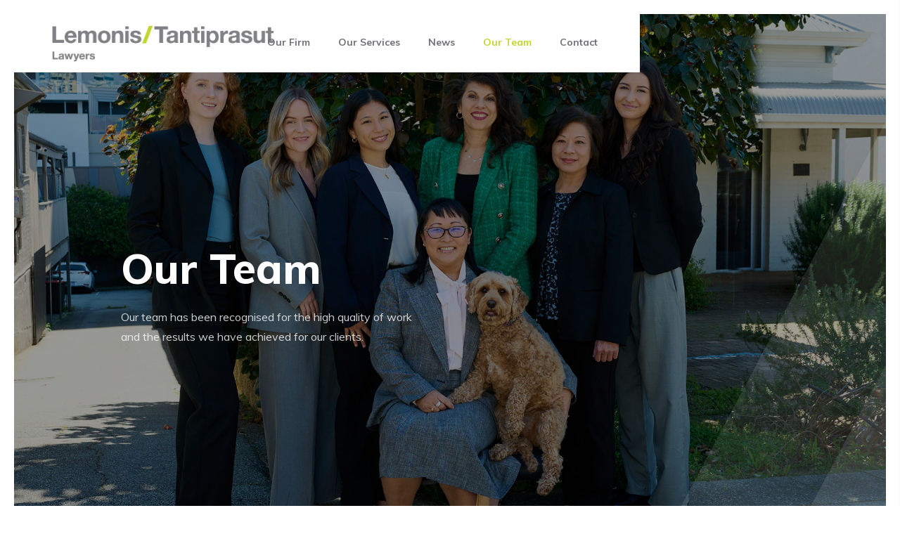

--- FILE ---
content_type: text/html; charset=utf-8
request_url: https://www.ltlawyers.com.au/our-team
body_size: 3810
content:
<!DOCTYPE html><!-- Last Published: Thu Aug 21 2025 07:25:51 GMT+0000 (Coordinated Universal Time) --><html data-wf-domain="www.ltlawyers.com.au" data-wf-page="5eeb0ecf106afbe4eb99ed03" data-wf-site="5ee1ce893e19904b61f4dcf9"><head><meta charset="utf-8"/><title>Our Team</title><meta content="Our Team" property="og:title"/><meta content="Our Team" property="twitter:title"/><meta content="width=device-width, initial-scale=1" name="viewport"/><link href="https://cdn.prod.website-files.com/5ee1ce893e19904b61f4dcf9/css/lemonis-tantiprasut-lawyers.webflow.shared.51d894a7b.css" rel="stylesheet" type="text/css"/><link href="https://fonts.googleapis.com" rel="preconnect"/><link href="https://fonts.gstatic.com" rel="preconnect" crossorigin="anonymous"/><script src="https://ajax.googleapis.com/ajax/libs/webfont/1.6.26/webfont.js" type="text/javascript"></script><script type="text/javascript">WebFont.load({  google: {    families: ["Oswald:200,300,400,500,600,700","Lato:100,100italic,300,300italic,400,400italic,700,700italic,900,900italic","Merriweather:300,300italic,400,400italic,700,700italic,900,900italic","Montserrat:100,100italic,200,200italic,300,300italic,400,400italic,500,500italic,600,600italic,700,700italic,800,800italic,900,900italic","Bitter:400,700,400italic","Poppins:100,100italic,200,200italic,300,300italic,regular,italic,500,500italic,600,600italic,700,700italic,800,800italic,900,900italic","Muli:regular,500,600,700,800,900"]  }});</script><script type="text/javascript">!function(o,c){var n=c.documentElement,t=" w-mod-";n.className+=t+"js",("ontouchstart"in o||o.DocumentTouch&&c instanceof DocumentTouch)&&(n.className+=t+"touch")}(window,document);</script><link href="https://cdn.prod.website-files.com/5ee1ce893e19904b61f4dcf9/5ee1d1fced3b4920900ab773_32x32.png" rel="shortcut icon" type="image/x-icon"/><link href="https://cdn.prod.website-files.com/5ee1ce893e19904b61f4dcf9/5ee1d200198bbffda628fded_256x256.png" rel="apple-touch-icon"/></head><body class="body"><div class="preload"><img src="https://cdn.prod.website-files.com/5ee1ce893e19904b61f4dcf9/5ee1ce8a6f203eec41f0fc1d_807.gif" alt="" class="preload-image"/><div class="preload-border"></div><div class="preload-colored"></div></div><div data-collapse="medium" data-animation="default" data-duration="400" data-easing="ease" data-easing2="ease" role="banner" class="navbar-3 navbar-2 w-nav"><div class="container nav-container new-nav w-container"><a href="/" class="brand-2 w-nav-brand"><img src="https://cdn.prod.website-files.com/5ee1ce893e19904b61f4dcf9/5f1644e4441504192d8b4da3_email%20signature_logo.jpg" sizes="(max-width: 767px) 98vw, (max-width: 991px) 727.953125px, 788px" srcset="https://cdn.prod.website-files.com/5ee1ce893e19904b61f4dcf9/5f1644e4441504192d8b4da3_email%20signature_logo-p-500.jpeg 500w, https://cdn.prod.website-files.com/5ee1ce893e19904b61f4dcf9/5f1644e4441504192d8b4da3_email%20signature_logo.jpg 788w" alt="" class="image-6"/></a><nav role="navigation" class="nav-menu-3 w-nav-menu"><a href="/our-firm" class="nav-link-2 w-nav-link">Our Firm</a><a href="/our-services" class="nav-link-2 w-nav-link">Our Services</a><a href="/news" class="nav-link-2 w-nav-link">News</a><a href="/our-team" aria-current="page" class="nav-link-2 w-nav-link w--current">Our Team</a><a href="/contact" class="nav-link-2 w-nav-link">Contact</a></nav><div class="menu-button-2 w-nav-button"><div class="w-icon-nav-menu"></div></div></div></div><div class="section about-us"><div class="wrapper"><div id="Top" class="page-header-bar service"><a href="#team" class="section-scroll w-inline-block"><img src="https://cdn.prod.website-files.com/5ee1ce893e19904b61f4dcf9/5ee1ce8a6f203e823ef0fc5a_download-arrow%20(2).svg" width="12" alt=""/></a><div class="hero-wrapper-flex left-side"><div class="hero-info-block"><h1 class="hero-tittle big">Our Team<a href="https://pomerleau.ca/en/2/buildings"><strong><br/></strong></a></h1><p class="white-paragraph-bigger">Our team has been recognised for the high quality of work <br/>and the results we have achieved for our clients.</p></div></div></div></div></div><div class="block-right-side"></div><div class="block-side"></div><div id="team" class="section patterns"><div class="prohject-wrapper"><div data-w-id="d8ca6630-5093-d685-5b24-a7891ec5f706" class="project-side bottom-padding first"><div class="div-info-wrapper"><div id="team-start" class="project-info"><h1 class="heading-3 h3-internal"><strong>Mintie Tantiprasut, Director</strong></h1><p class="paragraph-16 team-para">Mintie was admitted to practice in 2002, having graduated with a Bachelor of Laws and Bachelor of Arts from Murdoch University in 2000.<br/><br/>She has extensive experience in commercial litigation in the Supreme Court, the District Court, the Federal Court, the Administrative Appeals Tribunal and the State Administrative Tribunal, and has appeared as junior counsel and instructing solicitor in many cases with senior counsel.<br/><br/>Mintie gives critical thought to every step of litigation on behalf of her clients and has strong attention to detail.<br/><br/>She has been recognised in Doyle’s Guide under the category “Leading Commercial Litigation &amp; Dispute Resolution Lawyers” in 2017, 2018, 2023 and 2024. Mintie is a member of the Law Society of WA, Women Lawyers of WA Inc and is the WA secretary for the Asian Australian Lawyers Association.<br/>‍<br/><a href="mailto:mintie@ltlawyers.com.au?subject=Website%20enquiry" class="link-7"><strong>mintie@ltlawyers.com.au</strong></a></p></div></div><div class="project-image-side mintie"></div></div><div data-w-id="b5d35f7a-6294-25b0-a143-54e1bdcf1773" class="project-side bottom-padding first"><div class="columns-4 w-row"><div class="column-7 w-col w-col-6"><h1 class="heading-3 h3-internal debbie"><strong>Ashley Petera</strong></h1><h3 class="heading-9">Solicitor</h3><img src="https://cdn.prod.website-files.com/5ee1ce893e19904b61f4dcf9/66eaa55dce29e80afabc08ea_ashley.jpg" loading="lazy" srcset="https://cdn.prod.website-files.com/5ee1ce893e19904b61f4dcf9/66eaa55dce29e80afabc08ea_ashley-p-500.jpg 500w, https://cdn.prod.website-files.com/5ee1ce893e19904b61f4dcf9/66eaa55dce29e80afabc08ea_ashley-p-800.jpg 800w, https://cdn.prod.website-files.com/5ee1ce893e19904b61f4dcf9/66eaa55dce29e80afabc08ea_ashley.jpg 1080w" sizes="(max-width: 479px) 96vw, (max-width: 767px) 97vw, (max-width: 2250px) 48vw, 1080px" alt="" class="image-9"/><div id="team-start" class="div-block-4"><p class="paragraph-20">Ashley graduated from Curtin University in 2023 having completed a Bachelor of Laws. Whilst studying, Ashley worked in a Judicial Support Role at the District Court. Upon being admitted to practice in November 2023, Ashley was promoted to Associate to a Judge of the District Court. In August 2024, Ashley commenced working as a Solicitor at Lemonis Tantiprasut Lawyers.<br/>‍<br/>Ashley is a member of the Law Society WA.<br/><a href="#">ashley@ltlawyers.com.au</a></p></div></div><div class="column-8 w-col w-col-6"><h1 class="heading-3 h3-internal nancy"><strong>Astina Hammond</strong></h1><h3 class="heading-9">Law Clerk</h3><img src="https://cdn.prod.website-files.com/5ee1ce893e19904b61f4dcf9/66eaa8527a7a63372a246a62_astina.jpg" loading="lazy" sizes="(max-width: 479px) 96vw, (max-width: 767px) 97vw, (max-width: 2250px) 48vw, 1080px" srcset="https://cdn.prod.website-files.com/5ee1ce893e19904b61f4dcf9/66eaa8527a7a63372a246a62_astina-p-500.jpg 500w, https://cdn.prod.website-files.com/5ee1ce893e19904b61f4dcf9/66eaa8527a7a63372a246a62_astina-p-800.jpg 800w, https://cdn.prod.website-files.com/5ee1ce893e19904b61f4dcf9/66eaa8527a7a63372a246a62_astina.jpg 1080w" alt="" class="image-8"/><div class="div-block-5"><p class="paragraph-19">Astina has a Bachelor of Commerce in Business Law from the University of Western Australia and is currently studying her Juris Doctor at the University of Western Australia.<br/><br/>Astina is working at Lemonis Tantiprasut part-time during her studies.<br/>‍<a href="mailto:clerk@ltlawyers.com.au">clerk@ltlawyers.com.au</a></p></div></div></div></div><div data-w-id="a31603be-f970-98fc-51ad-c58f3bcce37b" class="project-side bottom-padding first"><div class="columns-4 w-row"><div class="column-7 w-col w-col-6"><h1 class="heading-3 h3-internal nancy">Nancy</h1><h3 class="heading-9">Senior Legal Secretary</h3><img src="https://cdn.prod.website-files.com/5ee1ce893e19904b61f4dcf9/64e5d27026e090d409247015_LTLawyers-nancy.jpg" loading="lazy" sizes="(max-width: 479px) 96vw, (max-width: 767px) 97vw, (max-width: 991px) 48vw, (max-width: 2855px) 49vw, 1399px" srcset="https://cdn.prod.website-files.com/5ee1ce893e19904b61f4dcf9/64e5d27026e090d409247015_LTLawyers-nancy-p-500.jpg 500w, https://cdn.prod.website-files.com/5ee1ce893e19904b61f4dcf9/64e5d27026e090d409247015_LTLawyers-nancy-p-800.jpg 800w, https://cdn.prod.website-files.com/5ee1ce893e19904b61f4dcf9/64e5d27026e090d409247015_LTLawyers-nancy-p-1080.jpg 1080w, https://cdn.prod.website-files.com/5ee1ce893e19904b61f4dcf9/64e5d27026e090d409247015_LTLawyers-nancy.jpg 1399w" alt="" class="image-11"/></div><div class="column-8 w-col w-col-6"><h1 class="heading-3 h3-internal debbie">Debbie</h1><h3 class="heading-10">Accounts Manager</h3><img src="https://cdn.prod.website-files.com/5ee1ce893e19904b61f4dcf9/64e5d270ceda52037539987c_LTLawyers-debbie.jpg" loading="lazy" sizes="(max-width: 479px) 96vw, (max-width: 767px) 97vw, (max-width: 991px) 48vw, (max-width: 2855px) 49vw, 1399px" srcset="https://cdn.prod.website-files.com/5ee1ce893e19904b61f4dcf9/64e5d270ceda52037539987c_LTLawyers-debbie-p-500.jpg 500w, https://cdn.prod.website-files.com/5ee1ce893e19904b61f4dcf9/64e5d270ceda52037539987c_LTLawyers-debbie-p-800.jpg 800w, https://cdn.prod.website-files.com/5ee1ce893e19904b61f4dcf9/64e5d270ceda52037539987c_LTLawyers-debbie-p-1080.jpg 1080w, https://cdn.prod.website-files.com/5ee1ce893e19904b61f4dcf9/64e5d270ceda52037539987c_LTLawyers-debbie.jpg 1399w" alt="" class="image-12"/></div></div></div><div data-w-id="b0111fc3-54e9-c558-371c-54edba04e151" class="project-side bottom-padding first"><div class="columns-4 w-row"><div class="w-col w-col-3"><div></div></div><div class="w-col w-col-6"><h1 class="heading-3 h3-internal nancy"><strong>Baxter</strong></h1><h3 class="heading-9">Pawralegal</h3><img src="https://cdn.prod.website-files.com/5ee1ce893e19904b61f4dcf9/66eaa94da51c289df551759f_baxter.jpg" loading="lazy" sizes="(max-width: 479px) 96vw, (max-width: 767px) 97vw, (max-width: 2250px) 48vw, 1080px" srcset="https://cdn.prod.website-files.com/5ee1ce893e19904b61f4dcf9/66eaa94da51c289df551759f_baxter-p-500.jpg 500w, https://cdn.prod.website-files.com/5ee1ce893e19904b61f4dcf9/66eaa94da51c289df551759f_baxter-p-800.jpg 800w, https://cdn.prod.website-files.com/5ee1ce893e19904b61f4dcf9/66eaa94da51c289df551759f_baxter.jpg 1080w" alt="" class="image-8"/><div class="div-block-5"><p class="paragraph-20">Baxter is our official greeter when you come to our office.<br/><br/>Baxter approaches every challenge with determination and a dash of charm. Whether he’s boosting morale or offering a much-needed cuddle during tough cases, his keen instincts and loyal nature make him an essential part of the team. Baxter is always ready to lend a paw.</p></div></div><div class="w-col w-col-3"><div></div></div></div></div></div></div><div id="Bottom" class="section footer white"><div class="wrapper left-padding right-padding"><div class="footer-wrapper"><p class="paragraph-9"><strong class="bold-text">08 9420 5000  |  Ground Floor, 1138 Hay Street West Perth  WA  6005</strong></p><p class="paragraph-9 paragraph-margin"><strong class="bold-text">Liability limited by a scheme approved under Professional Standards Legislation</strong></p><div class="div-block-3"><a href="#" class="link-6">Terms and conditions   |</a><a href="#" class="link-6">©Lemonis / Tantiprasut   |</a><a href="/our-firm" class="link-6">Our Firm   |</a><a href="/our-services" class="link-6">Our Services   |</a><a href="/our-team" aria-current="page" class="link-6 w--current">Our Team   |</a><a href="/contact" class="link-6">Contact</a></div></div></div></div><script src="https://d3e54v103j8qbb.cloudfront.net/js/jquery-3.5.1.min.dc5e7f18c8.js?site=5ee1ce893e19904b61f4dcf9" type="text/javascript" integrity="sha256-9/aliU8dGd2tb6OSsuzixeV4y/faTqgFtohetphbbj0=" crossorigin="anonymous"></script><script src="https://cdn.prod.website-files.com/5ee1ce893e19904b61f4dcf9/js/webflow.schunk.36b8fb49256177c8.js" type="text/javascript"></script><script src="https://cdn.prod.website-files.com/5ee1ce893e19904b61f4dcf9/js/webflow.c7ad2e1c.c59d9f42cb7c92a1.js" type="text/javascript"></script></body></html>

--- FILE ---
content_type: text/css
request_url: https://cdn.prod.website-files.com/5ee1ce893e19904b61f4dcf9/css/lemonis-tantiprasut-lawyers.webflow.shared.51d894a7b.css
body_size: 28568
content:
html {
  -webkit-text-size-adjust: 100%;
  -ms-text-size-adjust: 100%;
  font-family: sans-serif;
}

body {
  margin: 0;
}

article, aside, details, figcaption, figure, footer, header, hgroup, main, menu, nav, section, summary {
  display: block;
}

audio, canvas, progress, video {
  vertical-align: baseline;
  display: inline-block;
}

audio:not([controls]) {
  height: 0;
  display: none;
}

[hidden], template {
  display: none;
}

a {
  background-color: #0000;
}

a:active, a:hover {
  outline: 0;
}

abbr[title] {
  border-bottom: 1px dotted;
}

b, strong {
  font-weight: bold;
}

dfn {
  font-style: italic;
}

h1 {
  margin: .67em 0;
  font-size: 2em;
}

mark {
  color: #000;
  background: #ff0;
}

small {
  font-size: 80%;
}

sub, sup {
  vertical-align: baseline;
  font-size: 75%;
  line-height: 0;
  position: relative;
}

sup {
  top: -.5em;
}

sub {
  bottom: -.25em;
}

img {
  border: 0;
}

svg:not(:root) {
  overflow: hidden;
}

hr {
  box-sizing: content-box;
  height: 0;
}

pre {
  overflow: auto;
}

code, kbd, pre, samp {
  font-family: monospace;
  font-size: 1em;
}

button, input, optgroup, select, textarea {
  color: inherit;
  font: inherit;
  margin: 0;
}

button {
  overflow: visible;
}

button, select {
  text-transform: none;
}

button, html input[type="button"], input[type="reset"] {
  -webkit-appearance: button;
  cursor: pointer;
}

button[disabled], html input[disabled] {
  cursor: default;
}

button::-moz-focus-inner, input::-moz-focus-inner {
  border: 0;
  padding: 0;
}

input {
  line-height: normal;
}

input[type="checkbox"], input[type="radio"] {
  box-sizing: border-box;
  padding: 0;
}

input[type="number"]::-webkit-inner-spin-button, input[type="number"]::-webkit-outer-spin-button {
  height: auto;
}

input[type="search"] {
  -webkit-appearance: none;
}

input[type="search"]::-webkit-search-cancel-button, input[type="search"]::-webkit-search-decoration {
  -webkit-appearance: none;
}

legend {
  border: 0;
  padding: 0;
}

textarea {
  overflow: auto;
}

optgroup {
  font-weight: bold;
}

table {
  border-collapse: collapse;
  border-spacing: 0;
}

td, th {
  padding: 0;
}

@font-face {
  font-family: webflow-icons;
  src: url("[data-uri]") format("truetype");
  font-weight: normal;
  font-style: normal;
}

[class^="w-icon-"], [class*=" w-icon-"] {
  speak: none;
  font-variant: normal;
  text-transform: none;
  -webkit-font-smoothing: antialiased;
  -moz-osx-font-smoothing: grayscale;
  font-style: normal;
  font-weight: normal;
  line-height: 1;
  font-family: webflow-icons !important;
}

.w-icon-slider-right:before {
  content: "";
}

.w-icon-slider-left:before {
  content: "";
}

.w-icon-nav-menu:before {
  content: "";
}

.w-icon-arrow-down:before, .w-icon-dropdown-toggle:before {
  content: "";
}

.w-icon-file-upload-remove:before {
  content: "";
}

.w-icon-file-upload-icon:before {
  content: "";
}

* {
  box-sizing: border-box;
}

html {
  height: 100%;
}

body {
  color: #333;
  background-color: #fff;
  min-height: 100%;
  margin: 0;
  font-family: Arial, sans-serif;
  font-size: 14px;
  line-height: 20px;
}

img {
  vertical-align: middle;
  max-width: 100%;
  display: inline-block;
}

html.w-mod-touch * {
  background-attachment: scroll !important;
}

.w-block {
  display: block;
}

.w-inline-block {
  max-width: 100%;
  display: inline-block;
}

.w-clearfix:before, .w-clearfix:after {
  content: " ";
  grid-area: 1 / 1 / 2 / 2;
  display: table;
}

.w-clearfix:after {
  clear: both;
}

.w-hidden {
  display: none;
}

.w-button {
  color: #fff;
  line-height: inherit;
  cursor: pointer;
  background-color: #3898ec;
  border: 0;
  border-radius: 0;
  padding: 9px 15px;
  text-decoration: none;
  display: inline-block;
}

input.w-button {
  -webkit-appearance: button;
}

html[data-w-dynpage] [data-w-cloak] {
  color: #0000 !important;
}

.w-code-block {
  margin: unset;
}

pre.w-code-block code {
  all: inherit;
}

.w-optimization {
  display: contents;
}

.w-webflow-badge, .w-webflow-badge > img {
  box-sizing: unset;
  width: unset;
  height: unset;
  max-height: unset;
  max-width: unset;
  min-height: unset;
  min-width: unset;
  margin: unset;
  padding: unset;
  float: unset;
  clear: unset;
  border: unset;
  border-radius: unset;
  background: unset;
  background-image: unset;
  background-position: unset;
  background-size: unset;
  background-repeat: unset;
  background-origin: unset;
  background-clip: unset;
  background-attachment: unset;
  background-color: unset;
  box-shadow: unset;
  transform: unset;
  direction: unset;
  font-family: unset;
  font-weight: unset;
  color: unset;
  font-size: unset;
  line-height: unset;
  font-style: unset;
  font-variant: unset;
  text-align: unset;
  letter-spacing: unset;
  -webkit-text-decoration: unset;
  text-decoration: unset;
  text-indent: unset;
  text-transform: unset;
  list-style-type: unset;
  text-shadow: unset;
  vertical-align: unset;
  cursor: unset;
  white-space: unset;
  word-break: unset;
  word-spacing: unset;
  word-wrap: unset;
  transition: unset;
}

.w-webflow-badge {
  white-space: nowrap;
  cursor: pointer;
  box-shadow: 0 0 0 1px #0000001a, 0 1px 3px #0000001a;
  visibility: visible !important;
  opacity: 1 !important;
  z-index: 2147483647 !important;
  color: #aaadb0 !important;
  overflow: unset !important;
  background-color: #fff !important;
  border-radius: 3px !important;
  width: auto !important;
  height: auto !important;
  margin: 0 !important;
  padding: 6px !important;
  font-size: 12px !important;
  line-height: 14px !important;
  text-decoration: none !important;
  display: inline-block !important;
  position: fixed !important;
  inset: auto 12px 12px auto !important;
  transform: none !important;
}

.w-webflow-badge > img {
  position: unset;
  visibility: unset !important;
  opacity: 1 !important;
  vertical-align: middle !important;
  display: inline-block !important;
}

h1, h2, h3, h4, h5, h6 {
  margin-bottom: 10px;
  font-weight: bold;
}

h1 {
  margin-top: 20px;
  font-size: 38px;
  line-height: 44px;
}

h2 {
  margin-top: 20px;
  font-size: 32px;
  line-height: 36px;
}

h3 {
  margin-top: 20px;
  font-size: 24px;
  line-height: 30px;
}

h4 {
  margin-top: 10px;
  font-size: 18px;
  line-height: 24px;
}

h5 {
  margin-top: 10px;
  font-size: 14px;
  line-height: 20px;
}

h6 {
  margin-top: 10px;
  font-size: 12px;
  line-height: 18px;
}

p {
  margin-top: 0;
  margin-bottom: 10px;
}

blockquote {
  border-left: 5px solid #e2e2e2;
  margin: 0 0 10px;
  padding: 10px 20px;
  font-size: 18px;
  line-height: 22px;
}

figure {
  margin: 0 0 10px;
}

figcaption {
  text-align: center;
  margin-top: 5px;
}

ul, ol {
  margin-top: 0;
  margin-bottom: 10px;
  padding-left: 40px;
}

.w-list-unstyled {
  padding-left: 0;
  list-style: none;
}

.w-embed:before, .w-embed:after {
  content: " ";
  grid-area: 1 / 1 / 2 / 2;
  display: table;
}

.w-embed:after {
  clear: both;
}

.w-video {
  width: 100%;
  padding: 0;
  position: relative;
}

.w-video iframe, .w-video object, .w-video embed {
  border: none;
  width: 100%;
  height: 100%;
  position: absolute;
  top: 0;
  left: 0;
}

fieldset {
  border: 0;
  margin: 0;
  padding: 0;
}

button, [type="button"], [type="reset"] {
  cursor: pointer;
  -webkit-appearance: button;
  border: 0;
}

.w-form {
  margin: 0 0 15px;
}

.w-form-done {
  text-align: center;
  background-color: #ddd;
  padding: 20px;
  display: none;
}

.w-form-fail {
  background-color: #ffdede;
  margin-top: 10px;
  padding: 10px;
  display: none;
}

label {
  margin-bottom: 5px;
  font-weight: bold;
  display: block;
}

.w-input, .w-select {
  color: #333;
  vertical-align: middle;
  background-color: #fff;
  border: 1px solid #ccc;
  width: 100%;
  height: 38px;
  margin-bottom: 10px;
  padding: 8px 12px;
  font-size: 14px;
  line-height: 1.42857;
  display: block;
}

.w-input::placeholder, .w-select::placeholder {
  color: #999;
}

.w-input:focus, .w-select:focus {
  border-color: #3898ec;
  outline: 0;
}

.w-input[disabled], .w-select[disabled], .w-input[readonly], .w-select[readonly], fieldset[disabled] .w-input, fieldset[disabled] .w-select {
  cursor: not-allowed;
}

.w-input[disabled]:not(.w-input-disabled), .w-select[disabled]:not(.w-input-disabled), .w-input[readonly], .w-select[readonly], fieldset[disabled]:not(.w-input-disabled) .w-input, fieldset[disabled]:not(.w-input-disabled) .w-select {
  background-color: #eee;
}

textarea.w-input, textarea.w-select {
  height: auto;
}

.w-select {
  background-color: #f3f3f3;
}

.w-select[multiple] {
  height: auto;
}

.w-form-label {
  cursor: pointer;
  margin-bottom: 0;
  font-weight: normal;
  display: inline-block;
}

.w-radio {
  margin-bottom: 5px;
  padding-left: 20px;
  display: block;
}

.w-radio:before, .w-radio:after {
  content: " ";
  grid-area: 1 / 1 / 2 / 2;
  display: table;
}

.w-radio:after {
  clear: both;
}

.w-radio-input {
  float: left;
  margin: 3px 0 0 -20px;
  line-height: normal;
}

.w-file-upload {
  margin-bottom: 10px;
  display: block;
}

.w-file-upload-input {
  opacity: 0;
  z-index: -100;
  width: .1px;
  height: .1px;
  position: absolute;
  overflow: hidden;
}

.w-file-upload-default, .w-file-upload-uploading, .w-file-upload-success {
  color: #333;
  display: inline-block;
}

.w-file-upload-error {
  margin-top: 10px;
  display: block;
}

.w-file-upload-default.w-hidden, .w-file-upload-uploading.w-hidden, .w-file-upload-error.w-hidden, .w-file-upload-success.w-hidden {
  display: none;
}

.w-file-upload-uploading-btn {
  cursor: pointer;
  background-color: #fafafa;
  border: 1px solid #ccc;
  margin: 0;
  padding: 8px 12px;
  font-size: 14px;
  font-weight: normal;
  display: flex;
}

.w-file-upload-file {
  background-color: #fafafa;
  border: 1px solid #ccc;
  flex-grow: 1;
  justify-content: space-between;
  margin: 0;
  padding: 8px 9px 8px 11px;
  display: flex;
}

.w-file-upload-file-name {
  font-size: 14px;
  font-weight: normal;
  display: block;
}

.w-file-remove-link {
  cursor: pointer;
  width: auto;
  height: auto;
  margin-top: 3px;
  margin-left: 10px;
  padding: 3px;
  display: block;
}

.w-icon-file-upload-remove {
  margin: auto;
  font-size: 10px;
}

.w-file-upload-error-msg {
  color: #ea384c;
  padding: 2px 0;
  display: inline-block;
}

.w-file-upload-info {
  padding: 0 12px;
  line-height: 38px;
  display: inline-block;
}

.w-file-upload-label {
  cursor: pointer;
  background-color: #fafafa;
  border: 1px solid #ccc;
  margin: 0;
  padding: 8px 12px;
  font-size: 14px;
  font-weight: normal;
  display: inline-block;
}

.w-icon-file-upload-icon, .w-icon-file-upload-uploading {
  width: 20px;
  margin-right: 8px;
  display: inline-block;
}

.w-icon-file-upload-uploading {
  height: 20px;
}

.w-container {
  max-width: 940px;
  margin-left: auto;
  margin-right: auto;
}

.w-container:before, .w-container:after {
  content: " ";
  grid-area: 1 / 1 / 2 / 2;
  display: table;
}

.w-container:after {
  clear: both;
}

.w-container .w-row {
  margin-left: -10px;
  margin-right: -10px;
}

.w-row:before, .w-row:after {
  content: " ";
  grid-area: 1 / 1 / 2 / 2;
  display: table;
}

.w-row:after {
  clear: both;
}

.w-row .w-row {
  margin-left: 0;
  margin-right: 0;
}

.w-col {
  float: left;
  width: 100%;
  min-height: 1px;
  padding-left: 10px;
  padding-right: 10px;
  position: relative;
}

.w-col .w-col {
  padding-left: 0;
  padding-right: 0;
}

.w-col-1 {
  width: 8.33333%;
}

.w-col-2 {
  width: 16.6667%;
}

.w-col-3 {
  width: 25%;
}

.w-col-4 {
  width: 33.3333%;
}

.w-col-5 {
  width: 41.6667%;
}

.w-col-6 {
  width: 50%;
}

.w-col-7 {
  width: 58.3333%;
}

.w-col-8 {
  width: 66.6667%;
}

.w-col-9 {
  width: 75%;
}

.w-col-10 {
  width: 83.3333%;
}

.w-col-11 {
  width: 91.6667%;
}

.w-col-12 {
  width: 100%;
}

.w-hidden-main {
  display: none !important;
}

@media screen and (max-width: 991px) {
  .w-container {
    max-width: 728px;
  }

  .w-hidden-main {
    display: inherit !important;
  }

  .w-hidden-medium {
    display: none !important;
  }

  .w-col-medium-1 {
    width: 8.33333%;
  }

  .w-col-medium-2 {
    width: 16.6667%;
  }

  .w-col-medium-3 {
    width: 25%;
  }

  .w-col-medium-4 {
    width: 33.3333%;
  }

  .w-col-medium-5 {
    width: 41.6667%;
  }

  .w-col-medium-6 {
    width: 50%;
  }

  .w-col-medium-7 {
    width: 58.3333%;
  }

  .w-col-medium-8 {
    width: 66.6667%;
  }

  .w-col-medium-9 {
    width: 75%;
  }

  .w-col-medium-10 {
    width: 83.3333%;
  }

  .w-col-medium-11 {
    width: 91.6667%;
  }

  .w-col-medium-12 {
    width: 100%;
  }

  .w-col-stack {
    width: 100%;
    left: auto;
    right: auto;
  }
}

@media screen and (max-width: 767px) {
  .w-hidden-main, .w-hidden-medium {
    display: inherit !important;
  }

  .w-hidden-small {
    display: none !important;
  }

  .w-row, .w-container .w-row {
    margin-left: 0;
    margin-right: 0;
  }

  .w-col {
    width: 100%;
    left: auto;
    right: auto;
  }

  .w-col-small-1 {
    width: 8.33333%;
  }

  .w-col-small-2 {
    width: 16.6667%;
  }

  .w-col-small-3 {
    width: 25%;
  }

  .w-col-small-4 {
    width: 33.3333%;
  }

  .w-col-small-5 {
    width: 41.6667%;
  }

  .w-col-small-6 {
    width: 50%;
  }

  .w-col-small-7 {
    width: 58.3333%;
  }

  .w-col-small-8 {
    width: 66.6667%;
  }

  .w-col-small-9 {
    width: 75%;
  }

  .w-col-small-10 {
    width: 83.3333%;
  }

  .w-col-small-11 {
    width: 91.6667%;
  }

  .w-col-small-12 {
    width: 100%;
  }
}

@media screen and (max-width: 479px) {
  .w-container {
    max-width: none;
  }

  .w-hidden-main, .w-hidden-medium, .w-hidden-small {
    display: inherit !important;
  }

  .w-hidden-tiny {
    display: none !important;
  }

  .w-col {
    width: 100%;
  }

  .w-col-tiny-1 {
    width: 8.33333%;
  }

  .w-col-tiny-2 {
    width: 16.6667%;
  }

  .w-col-tiny-3 {
    width: 25%;
  }

  .w-col-tiny-4 {
    width: 33.3333%;
  }

  .w-col-tiny-5 {
    width: 41.6667%;
  }

  .w-col-tiny-6 {
    width: 50%;
  }

  .w-col-tiny-7 {
    width: 58.3333%;
  }

  .w-col-tiny-8 {
    width: 66.6667%;
  }

  .w-col-tiny-9 {
    width: 75%;
  }

  .w-col-tiny-10 {
    width: 83.3333%;
  }

  .w-col-tiny-11 {
    width: 91.6667%;
  }

  .w-col-tiny-12 {
    width: 100%;
  }
}

.w-widget {
  position: relative;
}

.w-widget-map {
  width: 100%;
  height: 400px;
}

.w-widget-map label {
  width: auto;
  display: inline;
}

.w-widget-map img {
  max-width: inherit;
}

.w-widget-map .gm-style-iw {
  text-align: center;
}

.w-widget-map .gm-style-iw > button {
  display: none !important;
}

.w-widget-twitter {
  overflow: hidden;
}

.w-widget-twitter-count-shim {
  vertical-align: top;
  text-align: center;
  background: #fff;
  border: 1px solid #758696;
  border-radius: 3px;
  width: 28px;
  height: 20px;
  display: inline-block;
  position: relative;
}

.w-widget-twitter-count-shim * {
  pointer-events: none;
  -webkit-user-select: none;
  user-select: none;
}

.w-widget-twitter-count-shim .w-widget-twitter-count-inner {
  text-align: center;
  color: #999;
  font-family: serif;
  font-size: 15px;
  line-height: 12px;
  position: relative;
}

.w-widget-twitter-count-shim .w-widget-twitter-count-clear {
  display: block;
  position: relative;
}

.w-widget-twitter-count-shim.w--large {
  width: 36px;
  height: 28px;
}

.w-widget-twitter-count-shim.w--large .w-widget-twitter-count-inner {
  font-size: 18px;
  line-height: 18px;
}

.w-widget-twitter-count-shim:not(.w--vertical) {
  margin-left: 5px;
  margin-right: 8px;
}

.w-widget-twitter-count-shim:not(.w--vertical).w--large {
  margin-left: 6px;
}

.w-widget-twitter-count-shim:not(.w--vertical):before, .w-widget-twitter-count-shim:not(.w--vertical):after {
  content: " ";
  pointer-events: none;
  border: solid #0000;
  width: 0;
  height: 0;
  position: absolute;
  top: 50%;
  left: 0;
}

.w-widget-twitter-count-shim:not(.w--vertical):before {
  border-width: 4px;
  border-color: #75869600 #5d6c7b #75869600 #75869600;
  margin-top: -4px;
  margin-left: -9px;
}

.w-widget-twitter-count-shim:not(.w--vertical).w--large:before {
  border-width: 5px;
  margin-top: -5px;
  margin-left: -10px;
}

.w-widget-twitter-count-shim:not(.w--vertical):after {
  border-width: 4px;
  border-color: #fff0 #fff #fff0 #fff0;
  margin-top: -4px;
  margin-left: -8px;
}

.w-widget-twitter-count-shim:not(.w--vertical).w--large:after {
  border-width: 5px;
  margin-top: -5px;
  margin-left: -9px;
}

.w-widget-twitter-count-shim.w--vertical {
  width: 61px;
  height: 33px;
  margin-bottom: 8px;
}

.w-widget-twitter-count-shim.w--vertical:before, .w-widget-twitter-count-shim.w--vertical:after {
  content: " ";
  pointer-events: none;
  border: solid #0000;
  width: 0;
  height: 0;
  position: absolute;
  top: 100%;
  left: 50%;
}

.w-widget-twitter-count-shim.w--vertical:before {
  border-width: 5px;
  border-color: #5d6c7b #75869600 #75869600;
  margin-left: -5px;
}

.w-widget-twitter-count-shim.w--vertical:after {
  border-width: 4px;
  border-color: #fff #fff0 #fff0;
  margin-left: -4px;
}

.w-widget-twitter-count-shim.w--vertical .w-widget-twitter-count-inner {
  font-size: 18px;
  line-height: 22px;
}

.w-widget-twitter-count-shim.w--vertical.w--large {
  width: 76px;
}

.w-background-video {
  color: #fff;
  height: 500px;
  position: relative;
  overflow: hidden;
}

.w-background-video > video {
  object-fit: cover;
  z-index: -100;
  background-position: 50%;
  background-size: cover;
  width: 100%;
  height: 100%;
  margin: auto;
  position: absolute;
  inset: -100%;
}

.w-background-video > video::-webkit-media-controls-start-playback-button {
  -webkit-appearance: none;
  display: none !important;
}

.w-background-video--control {
  background-color: #0000;
  padding: 0;
  position: absolute;
  bottom: 1em;
  right: 1em;
}

.w-background-video--control > [hidden] {
  display: none !important;
}

.w-slider {
  text-align: center;
  clear: both;
  -webkit-tap-highlight-color: #0000;
  tap-highlight-color: #0000;
  background: #ddd;
  height: 300px;
  position: relative;
}

.w-slider-mask {
  z-index: 1;
  white-space: nowrap;
  height: 100%;
  display: block;
  position: relative;
  left: 0;
  right: 0;
  overflow: hidden;
}

.w-slide {
  vertical-align: top;
  white-space: normal;
  text-align: left;
  width: 100%;
  height: 100%;
  display: inline-block;
  position: relative;
}

.w-slider-nav {
  z-index: 2;
  text-align: center;
  -webkit-tap-highlight-color: #0000;
  tap-highlight-color: #0000;
  height: 40px;
  margin: auto;
  padding-top: 10px;
  position: absolute;
  inset: auto 0 0;
}

.w-slider-nav.w-round > div {
  border-radius: 100%;
}

.w-slider-nav.w-num > div {
  font-size: inherit;
  line-height: inherit;
  width: auto;
  height: auto;
  padding: .2em .5em;
}

.w-slider-nav.w-shadow > div {
  box-shadow: 0 0 3px #3336;
}

.w-slider-nav-invert {
  color: #fff;
}

.w-slider-nav-invert > div {
  background-color: #2226;
}

.w-slider-nav-invert > div.w-active {
  background-color: #222;
}

.w-slider-dot {
  cursor: pointer;
  background-color: #fff6;
  width: 1em;
  height: 1em;
  margin: 0 3px .5em;
  transition: background-color .1s, color .1s;
  display: inline-block;
  position: relative;
}

.w-slider-dot.w-active {
  background-color: #fff;
}

.w-slider-dot:focus {
  outline: none;
  box-shadow: 0 0 0 2px #fff;
}

.w-slider-dot:focus.w-active {
  box-shadow: none;
}

.w-slider-arrow-left, .w-slider-arrow-right {
  cursor: pointer;
  color: #fff;
  -webkit-tap-highlight-color: #0000;
  tap-highlight-color: #0000;
  -webkit-user-select: none;
  user-select: none;
  width: 80px;
  margin: auto;
  font-size: 40px;
  position: absolute;
  inset: 0;
  overflow: hidden;
}

.w-slider-arrow-left [class^="w-icon-"], .w-slider-arrow-right [class^="w-icon-"], .w-slider-arrow-left [class*=" w-icon-"], .w-slider-arrow-right [class*=" w-icon-"] {
  position: absolute;
}

.w-slider-arrow-left:focus, .w-slider-arrow-right:focus {
  outline: 0;
}

.w-slider-arrow-left {
  z-index: 3;
  right: auto;
}

.w-slider-arrow-right {
  z-index: 4;
  left: auto;
}

.w-icon-slider-left, .w-icon-slider-right {
  width: 1em;
  height: 1em;
  margin: auto;
  inset: 0;
}

.w-slider-aria-label {
  clip: rect(0 0 0 0);
  border: 0;
  width: 1px;
  height: 1px;
  margin: -1px;
  padding: 0;
  position: absolute;
  overflow: hidden;
}

.w-slider-force-show {
  display: block !important;
}

.w-dropdown {
  text-align: left;
  z-index: 900;
  margin-left: auto;
  margin-right: auto;
  display: inline-block;
  position: relative;
}

.w-dropdown-btn, .w-dropdown-toggle, .w-dropdown-link {
  vertical-align: top;
  color: #222;
  text-align: left;
  white-space: nowrap;
  margin-left: auto;
  margin-right: auto;
  padding: 20px;
  text-decoration: none;
  position: relative;
}

.w-dropdown-toggle {
  -webkit-user-select: none;
  user-select: none;
  cursor: pointer;
  padding-right: 40px;
  display: inline-block;
}

.w-dropdown-toggle:focus {
  outline: 0;
}

.w-icon-dropdown-toggle {
  width: 1em;
  height: 1em;
  margin: auto 20px auto auto;
  position: absolute;
  top: 0;
  bottom: 0;
  right: 0;
}

.w-dropdown-list {
  background: #ddd;
  min-width: 100%;
  display: none;
  position: absolute;
}

.w-dropdown-list.w--open {
  display: block;
}

.w-dropdown-link {
  color: #222;
  padding: 10px 20px;
  display: block;
}

.w-dropdown-link.w--current {
  color: #0082f3;
}

.w-dropdown-link:focus {
  outline: 0;
}

@media screen and (max-width: 767px) {
  .w-nav-brand {
    padding-left: 10px;
  }
}

.w-lightbox-backdrop {
  cursor: auto;
  letter-spacing: normal;
  text-indent: 0;
  text-shadow: none;
  text-transform: none;
  visibility: visible;
  white-space: normal;
  word-break: normal;
  word-spacing: normal;
  word-wrap: normal;
  color: #fff;
  text-align: center;
  z-index: 2000;
  opacity: 0;
  -webkit-user-select: none;
  -moz-user-select: none;
  -webkit-tap-highlight-color: transparent;
  background: #000000e6;
  outline: 0;
  font-family: Helvetica Neue, Helvetica, Ubuntu, Segoe UI, Verdana, sans-serif;
  font-size: 17px;
  font-style: normal;
  font-weight: 300;
  line-height: 1.2;
  list-style: disc;
  position: fixed;
  inset: 0;
  -webkit-transform: translate(0);
}

.w-lightbox-backdrop, .w-lightbox-container {
  -webkit-overflow-scrolling: touch;
  height: 100%;
  overflow: auto;
}

.w-lightbox-content {
  height: 100vh;
  position: relative;
  overflow: hidden;
}

.w-lightbox-view {
  opacity: 0;
  width: 100vw;
  height: 100vh;
  position: absolute;
}

.w-lightbox-view:before {
  content: "";
  height: 100vh;
}

.w-lightbox-group, .w-lightbox-group .w-lightbox-view, .w-lightbox-group .w-lightbox-view:before {
  height: 86vh;
}

.w-lightbox-frame, .w-lightbox-view:before {
  vertical-align: middle;
  display: inline-block;
}

.w-lightbox-figure {
  margin: 0;
  position: relative;
}

.w-lightbox-group .w-lightbox-figure {
  cursor: pointer;
}

.w-lightbox-img {
  width: auto;
  max-width: none;
  height: auto;
}

.w-lightbox-image {
  float: none;
  max-width: 100vw;
  max-height: 100vh;
  display: block;
}

.w-lightbox-group .w-lightbox-image {
  max-height: 86vh;
}

.w-lightbox-caption {
  text-align: left;
  text-overflow: ellipsis;
  white-space: nowrap;
  background: #0006;
  padding: .5em 1em;
  position: absolute;
  bottom: 0;
  left: 0;
  right: 0;
  overflow: hidden;
}

.w-lightbox-embed {
  width: 100%;
  height: 100%;
  position: absolute;
  inset: 0;
}

.w-lightbox-control {
  cursor: pointer;
  background-position: center;
  background-repeat: no-repeat;
  background-size: 24px;
  width: 4em;
  transition: all .3s;
  position: absolute;
  top: 0;
}

.w-lightbox-left {
  background-image: url("[data-uri]");
  display: none;
  bottom: 0;
  left: 0;
}

.w-lightbox-right {
  background-image: url("[data-uri]");
  display: none;
  bottom: 0;
  right: 0;
}

.w-lightbox-close {
  background-image: url("[data-uri]");
  background-size: 18px;
  height: 2.6em;
  right: 0;
}

.w-lightbox-strip {
  white-space: nowrap;
  padding: 0 1vh;
  line-height: 0;
  position: absolute;
  bottom: 0;
  left: 0;
  right: 0;
  overflow: auto hidden;
}

.w-lightbox-item {
  box-sizing: content-box;
  cursor: pointer;
  width: 10vh;
  padding: 2vh 1vh;
  display: inline-block;
  -webkit-transform: translate3d(0, 0, 0);
}

.w-lightbox-active {
  opacity: .3;
}

.w-lightbox-thumbnail {
  background: #222;
  height: 10vh;
  position: relative;
  overflow: hidden;
}

.w-lightbox-thumbnail-image {
  position: absolute;
  top: 0;
  left: 0;
}

.w-lightbox-thumbnail .w-lightbox-tall {
  width: 100%;
  top: 50%;
  transform: translate(0, -50%);
}

.w-lightbox-thumbnail .w-lightbox-wide {
  height: 100%;
  left: 50%;
  transform: translate(-50%);
}

.w-lightbox-spinner {
  box-sizing: border-box;
  border: 5px solid #0006;
  border-radius: 50%;
  width: 40px;
  height: 40px;
  margin-top: -20px;
  margin-left: -20px;
  animation: .8s linear infinite spin;
  position: absolute;
  top: 50%;
  left: 50%;
}

.w-lightbox-spinner:after {
  content: "";
  border: 3px solid #0000;
  border-bottom-color: #fff;
  border-radius: 50%;
  position: absolute;
  inset: -4px;
}

.w-lightbox-hide {
  display: none;
}

.w-lightbox-noscroll {
  overflow: hidden;
}

@media (min-width: 768px) {
  .w-lightbox-content {
    height: 96vh;
    margin-top: 2vh;
  }

  .w-lightbox-view, .w-lightbox-view:before {
    height: 96vh;
  }

  .w-lightbox-group, .w-lightbox-group .w-lightbox-view, .w-lightbox-group .w-lightbox-view:before {
    height: 84vh;
  }

  .w-lightbox-image {
    max-width: 96vw;
    max-height: 96vh;
  }

  .w-lightbox-group .w-lightbox-image {
    max-width: 82.3vw;
    max-height: 84vh;
  }

  .w-lightbox-left, .w-lightbox-right {
    opacity: .5;
    display: block;
  }

  .w-lightbox-close {
    opacity: .8;
  }

  .w-lightbox-control:hover {
    opacity: 1;
  }
}

.w-lightbox-inactive, .w-lightbox-inactive:hover {
  opacity: 0;
}

.w-richtext:before, .w-richtext:after {
  content: " ";
  grid-area: 1 / 1 / 2 / 2;
  display: table;
}

.w-richtext:after {
  clear: both;
}

.w-richtext[contenteditable="true"]:before, .w-richtext[contenteditable="true"]:after {
  white-space: initial;
}

.w-richtext ol, .w-richtext ul {
  overflow: hidden;
}

.w-richtext .w-richtext-figure-selected.w-richtext-figure-type-video div:after, .w-richtext .w-richtext-figure-selected[data-rt-type="video"] div:after, .w-richtext .w-richtext-figure-selected.w-richtext-figure-type-image div, .w-richtext .w-richtext-figure-selected[data-rt-type="image"] div {
  outline: 2px solid #2895f7;
}

.w-richtext figure.w-richtext-figure-type-video > div:after, .w-richtext figure[data-rt-type="video"] > div:after {
  content: "";
  display: none;
  position: absolute;
  inset: 0;
}

.w-richtext figure {
  max-width: 60%;
  position: relative;
}

.w-richtext figure > div:before {
  cursor: default !important;
}

.w-richtext figure img {
  width: 100%;
}

.w-richtext figure figcaption.w-richtext-figcaption-placeholder {
  opacity: .6;
}

.w-richtext figure div {
  color: #0000;
  font-size: 0;
}

.w-richtext figure.w-richtext-figure-type-image, .w-richtext figure[data-rt-type="image"] {
  display: table;
}

.w-richtext figure.w-richtext-figure-type-image > div, .w-richtext figure[data-rt-type="image"] > div {
  display: inline-block;
}

.w-richtext figure.w-richtext-figure-type-image > figcaption, .w-richtext figure[data-rt-type="image"] > figcaption {
  caption-side: bottom;
  display: table-caption;
}

.w-richtext figure.w-richtext-figure-type-video, .w-richtext figure[data-rt-type="video"] {
  width: 60%;
  height: 0;
}

.w-richtext figure.w-richtext-figure-type-video iframe, .w-richtext figure[data-rt-type="video"] iframe {
  width: 100%;
  height: 100%;
  position: absolute;
  top: 0;
  left: 0;
}

.w-richtext figure.w-richtext-figure-type-video > div, .w-richtext figure[data-rt-type="video"] > div {
  width: 100%;
}

.w-richtext figure.w-richtext-align-center {
  clear: both;
  margin-left: auto;
  margin-right: auto;
}

.w-richtext figure.w-richtext-align-center.w-richtext-figure-type-image > div, .w-richtext figure.w-richtext-align-center[data-rt-type="image"] > div {
  max-width: 100%;
}

.w-richtext figure.w-richtext-align-normal {
  clear: both;
}

.w-richtext figure.w-richtext-align-fullwidth {
  text-align: center;
  clear: both;
  width: 100%;
  max-width: 100%;
  margin-left: auto;
  margin-right: auto;
  display: block;
}

.w-richtext figure.w-richtext-align-fullwidth > div {
  padding-bottom: inherit;
  display: inline-block;
}

.w-richtext figure.w-richtext-align-fullwidth > figcaption {
  display: block;
}

.w-richtext figure.w-richtext-align-floatleft {
  float: left;
  clear: none;
  margin-right: 15px;
}

.w-richtext figure.w-richtext-align-floatright {
  float: right;
  clear: none;
  margin-left: 15px;
}

.w-nav {
  z-index: 1000;
  background: #ddd;
  position: relative;
}

.w-nav:before, .w-nav:after {
  content: " ";
  grid-area: 1 / 1 / 2 / 2;
  display: table;
}

.w-nav:after {
  clear: both;
}

.w-nav-brand {
  float: left;
  color: #333;
  text-decoration: none;
  position: relative;
}

.w-nav-link {
  vertical-align: top;
  color: #222;
  text-align: left;
  margin-left: auto;
  margin-right: auto;
  padding: 20px;
  text-decoration: none;
  display: inline-block;
  position: relative;
}

.w-nav-link.w--current {
  color: #0082f3;
}

.w-nav-menu {
  float: right;
  position: relative;
}

[data-nav-menu-open] {
  text-align: center;
  background: #c8c8c8;
  min-width: 200px;
  position: absolute;
  top: 100%;
  left: 0;
  right: 0;
  overflow: visible;
  display: block !important;
}

.w--nav-link-open {
  display: block;
  position: relative;
}

.w-nav-overlay {
  width: 100%;
  display: none;
  position: absolute;
  top: 100%;
  left: 0;
  right: 0;
  overflow: hidden;
}

.w-nav-overlay [data-nav-menu-open] {
  top: 0;
}

.w-nav[data-animation="over-left"] .w-nav-overlay {
  width: auto;
}

.w-nav[data-animation="over-left"] .w-nav-overlay, .w-nav[data-animation="over-left"] [data-nav-menu-open] {
  z-index: 1;
  top: 0;
  right: auto;
}

.w-nav[data-animation="over-right"] .w-nav-overlay {
  width: auto;
}

.w-nav[data-animation="over-right"] .w-nav-overlay, .w-nav[data-animation="over-right"] [data-nav-menu-open] {
  z-index: 1;
  top: 0;
  left: auto;
}

.w-nav-button {
  float: right;
  cursor: pointer;
  -webkit-tap-highlight-color: #0000;
  tap-highlight-color: #0000;
  -webkit-user-select: none;
  user-select: none;
  padding: 18px;
  font-size: 24px;
  display: none;
  position: relative;
}

.w-nav-button:focus {
  outline: 0;
}

.w-nav-button.w--open {
  color: #fff;
  background-color: #c8c8c8;
}

.w-nav[data-collapse="all"] .w-nav-menu {
  display: none;
}

.w-nav[data-collapse="all"] .w-nav-button, .w--nav-dropdown-open, .w--nav-dropdown-toggle-open {
  display: block;
}

.w--nav-dropdown-list-open {
  position: static;
}

@media screen and (max-width: 991px) {
  .w-nav[data-collapse="medium"] .w-nav-menu {
    display: none;
  }

  .w-nav[data-collapse="medium"] .w-nav-button {
    display: block;
  }
}

@media screen and (max-width: 767px) {
  .w-nav[data-collapse="small"] .w-nav-menu {
    display: none;
  }

  .w-nav[data-collapse="small"] .w-nav-button {
    display: block;
  }

  .w-nav-brand {
    padding-left: 10px;
  }
}

@media screen and (max-width: 479px) {
  .w-nav[data-collapse="tiny"] .w-nav-menu {
    display: none;
  }

  .w-nav[data-collapse="tiny"] .w-nav-button {
    display: block;
  }
}

.w-tabs {
  position: relative;
}

.w-tabs:before, .w-tabs:after {
  content: " ";
  grid-area: 1 / 1 / 2 / 2;
  display: table;
}

.w-tabs:after {
  clear: both;
}

.w-tab-menu {
  position: relative;
}

.w-tab-link {
  vertical-align: top;
  text-align: left;
  cursor: pointer;
  color: #222;
  background-color: #ddd;
  padding: 9px 30px;
  text-decoration: none;
  display: inline-block;
  position: relative;
}

.w-tab-link.w--current {
  background-color: #c8c8c8;
}

.w-tab-link:focus {
  outline: 0;
}

.w-tab-content {
  display: block;
  position: relative;
  overflow: hidden;
}

.w-tab-pane {
  display: none;
  position: relative;
}

.w--tab-active {
  display: block;
}

@media screen and (max-width: 479px) {
  .w-tab-link {
    display: block;
  }
}

.w-ix-emptyfix:after {
  content: "";
}

@keyframes spin {
  0% {
    transform: rotate(0);
  }

  100% {
    transform: rotate(360deg);
  }
}

.w-dyn-empty {
  background-color: #ddd;
  padding: 10px;
}

.w-dyn-hide, .w-dyn-bind-empty, .w-condition-invisible {
  display: none !important;
}

.wf-layout-layout {
  display: grid;
}

:root {
  --black-2: #161a25;
  --dim-grey-2: #707175;
  --lemonis: #c1d72e;
  --cadet-blue: #009fad;
  --white-smoke: #f8f8f8;
  --white-smoke-2: #f7f7f7;
  --white: white;
  --dark-cyan: #208c96;
  --grey: #797979;
  --dim-grey: #525b73;
  --black: black;
  --blue-violet: #90f;
}

h1 {
  color: var(--black-2);
  text-transform: uppercase;
  margin-top: 20px;
  margin-bottom: 0;
  font-family: Oswald, sans-serif;
  font-size: 38px;
  font-weight: 500;
  line-height: 48px;
}

h2 {
  color: var(--dim-grey-2);
  text-transform: none;
  margin-top: 20px;
  margin-bottom: 10px;
  font-family: Muli, sans-serif;
  font-size: 32px;
  font-weight: 800;
  line-height: 36px;
}

h3 {
  color: var(--dim-grey-2);
  text-transform: none;
  margin-top: 20px;
  margin-bottom: 10px;
  font-family: Muli, sans-serif;
  font-size: 24px;
  font-weight: 800;
  line-height: 30px;
}

h4 {
  color: var(--dim-grey-2);
  text-transform: none;
  margin-top: 20px;
  margin-bottom: 10px;
  font-family: Muli, sans-serif;
  font-size: 18px;
  font-weight: 800;
  line-height: 24px;
}

h5 {
  color: var(--black-2);
  text-transform: uppercase;
  margin-top: 10px;
  margin-bottom: 10px;
  font-family: Oswald, sans-serif;
  font-size: 16px;
  font-weight: 500;
  line-height: 20px;
}

h6 {
  color: var(--black-2);
  text-transform: uppercase;
  margin-top: 10px;
  margin-bottom: 10px;
  font-family: Oswald, sans-serif;
  font-size: 12px;
  font-weight: 500;
  line-height: 18px;
}

p {
  color: var(--dim-grey-2);
  text-align: left;
  margin-bottom: 10px;
  font-family: Muli, sans-serif;
  font-size: 16px;
  line-height: 28px;
}

li {
  color: var(--black-2);
  margin-top: 10px;
  margin-bottom: 10px;
  font-family: Oswald, sans-serif;
}

blockquote {
  border-left: 2px solid var(--lemonis);
  color: var(--dim-grey-2);
  margin-top: 20px;
  margin-bottom: 40px;
  padding: 10px 20px;
  font-family: Muli, sans-serif;
  font-size: 28px;
  font-weight: 400;
  line-height: 38px;
}

.block-side {
  z-index: 10;
  background-color: #0000;
  border: 1px #000;
  width: 130px;
  height: 100%;
  line-height: 22px;
  display: block;
  position: fixed;
  top: 0;
  bottom: 0;
  left: 0;
}

.body {
  background-color: #0000;
  padding: 20px;
  font-family: Lato, sans-serif;
}

.body.margins {
  background-color: var(--cadet-blue);
  background-image: url("https://cdn.prod.website-files.com/5ee1ce893e19904b61f4dcf9/5ee1ce8a6f203e6b0bf0fbed_231243.jpg");
  background-position: 100% 100%;
  background-repeat: no-repeat;
  background-size: cover;
  border: 20px solid #fff;
  align-items: center;
  padding: 0;
  display: flex;
}

.body.margins.password {
  background-color: var(--lemonis);
  background-image: url("https://cdn.prod.website-files.com/5ee1ce893e19904b61f4dcf9/5ee1ce8a6f203e7944f0fc32_matthew-hamilton-202227-unsplash.png");
  background-position: 100% 100%;
  background-size: contain;
}

.body.dark {
  background-color: var(--black-2);
}

.navbar {
  z-index: 900;
  background-color: #0000;
  border-top: 1px solid #dddddd4d;
  border-bottom: 1px solid #dddddd4d;
  justify-content: flex-start;
  align-items: center;
  margin-top: 55px;
  display: block;
  position: fixed;
  top: 0;
  left: 0;
  right: 0;
}

.nav-menu {
  color: #fff;
  text-align: center;
  background-color: #161a25;
  border-left: 1px solid #161a25;
  flex: 0 auto;
  justify-content: center;
  align-items: center;
  width: 79.5%;
  height: 80px;
  margin-right: 130px;
  display: flex;
}

.nav-link {
  color: #fff;
  letter-spacing: 1px;
  width: 170px;
  margin-left: auto;
  margin-right: auto;
  padding: 28px 10px;
  font-family: Oswald, sans-serif;
  font-size: 13px;
  font-weight: 300;
  line-height: 22px;
  text-decoration: none;
  display: block;
  position: relative;
}

.nav-link.w--current {
  font-size: 13px;
}

.block-right-side {
  z-index: 10;
  background-color: #0000;
  border-left: 1px solid #ddd3;
  border-right-style: none;
  width: auto;
  height: 100%;
  position: fixed;
  top: 0;
  bottom: 0;
  right: 0;
}

.brand-name {
  color: var(--cadet-blue);
  text-align: center;
  font-family: Oswald, sans-serif;
  font-size: 30px;
  font-weight: 400;
  line-height: 42px;
}

.brand-name.dark {
  color: var(--cadet-blue);
  text-align: left;
  font-size: 32px;
  font-weight: 400;
}

.brand-name.footer {
  color: #009fad;
  text-align: left;
}

.brand {
  z-index: 10;
  float: none;
  background-color: #fff;
  width: 130px;
  height: 80px;
  padding: 16px;
}

.brand.footer {
  background-color: #0000;
  padding-left: 20px;
  padding-right: 20px;
}

.brand.color {
  background-color: var(--cadet-blue);
}

.hamburger-block {
  z-index: 10;
  text-align: center;
  background-color: #161a25;
  flex-direction: row;
  justify-content: center;
  align-items: center;
  width: 80px;
  height: 80px;
  margin-left: 0;
  margin-right: 0;
  padding: 26px;
  display: block;
  position: relative;
}

.line-1 {
  background-color: #fff;
  width: 30px;
  height: 2px;
  position: relative;
  top: 0;
}

.line-2 {
  background-color: #fff;
  width: 30px;
  height: 2px;
  position: relative;
  top: 8px;
}

.line-3 {
  background-color: #fff;
  width: 30px;
  height: 2px;
  position: relative;
  top: 16px;
}

.section {
  background-color: #fff;
  padding-top: 160px;
  padding-bottom: 160px;
}

.section.image-background {
  background-image: url("https://cdn.prod.website-files.com/5ee1ce893e19904b61f4dcf9/5ee1ce8a6f203e1d7cf0fb47_wave.png"), linear-gradient(#009fad, #009fad);
  background-position: 0 0, 0 0;
  background-repeat: no-repeat, repeat;
  background-size: cover, auto;
  flex-direction: row;
  align-items: center;
  height: auto;
  padding-top: 140px;
  padding-bottom: 140px;
  padding-left: 0;
  display: flex;
  position: relative;
}

.section.image-background.black {
  background-image: linear-gradient(#009fade6, #009fade6), url("https://cdn.prod.website-files.com/5ee1ce893e19904b61f4dcf9/5ee1ce8a6f203e67c1f0fbc4_michael-seh-59584-unsplash22.jpg");
  background-position: 0 0, 100% 100%;
  background-repeat: repeat, no-repeat;
  background-size: auto, cover;
}

.section.image-background.half {
  background-color: var(--white-smoke);
  background-image: url("https://cdn.prod.website-files.com/5ee1ce893e19904b61f4dcf9/5ee1ce8a6f203e74fcf0fbf1_Wova.png"), url("https://cdn.prod.website-files.com/5ee1ce893e19904b61f4dcf9/5ee1ce8a6f203e09daf0fbec_234234.gif");
  background-position: 50%, 0 0;
  background-repeat: no-repeat, repeat;
  background-size: cover, 400px;
}

.section.image-background.half.about {
  padding-top: 100px;
  padding-bottom: 100px;
}

.section.image-background.fifth {
  background-color: var(--cadet-blue);
  background-image: linear-gradient(#009fade3, #009fade3), url("https://cdn.prod.website-files.com/5ee1ce893e19904b61f4dcf9/5ee1ce8a6f203eb7bcf0fc08_dmitri-popov-78926-unsplash.png");
  background-position: 0 0, 0 0;
  background-repeat: repeat, no-repeat;
  background-size: auto, cover;
}

.section.image-background.intro {
  background-color: var(--cadet-blue);
  background-image: linear-gradient(#009fade8, #009fade8), url("https://cdn.prod.website-files.com/5ee1ce893e19904b61f4dcf9/5ee1ce8a6f203e378cf0fc9e_samuel-zeller-90479-unsplash%20(1).jpg");
  background-position: 0 0, 50% 100%;
  background-repeat: repeat, no-repeat;
  background-size: auto, cover;
  justify-content: center;
}

.section.team {
  background-image: linear-gradient(#000, #303030);
  padding-top: 0;
  padding-bottom: 0;
}

.section.about-us {
  height: auto;
  padding-top: 0;
  padding-bottom: 0;
  position: relative;
}

.section.dark {
  z-index: 10;
  background-color: #161a25;
  padding-top: 0;
  padding-bottom: 0;
  position: relative;
}

.section.footer {
  background-color: #161a25;
  padding-top: 100px;
  padding-bottom: 60px;
}

.section.footer.white {
  background-color: var(--white-smoke-2);
  color: var(--white-smoke-2);
  padding-top: 60px;
}

.section.contact {
  background-image: url("https://cdn.prod.website-files.com/5ee1ce893e19904b61f4dcf9/5ee1ce8a6f203e029ef0fc09_234.jpg");
  background-position: 0 0;
  background-repeat: no-repeat;
  background-size: cover;
  height: 800px;
  padding-top: 126px;
  padding-bottom: 0;
}

.section.service {
  border: 1px solid #ffffff14;
  padding-top: 0;
  padding-bottom: 0;
}

.section.service.black {
  background-color: var(--black-2);
  border-style: none;
  padding-top: 160px;
  padding-bottom: 160px;
}

.section.patterns {
  background-color: #0000;
  width: 100%;
}

.section.contact-details {
  padding-top: 0;
  padding-bottom: 0;
}

.section.top-padding {
  background-image: none;
  margin-top: 0;
  padding-top: 240px;
  padding-bottom: 160px;
}

.section.portfolio {
  padding-top: 200px;
  padding-bottom: 200px;
}

.section.portfolio.dark {
  padding-top: 160px;
  padding-bottom: 160px;
}

.section.blog {
  background-image: url("https://cdn.prod.website-files.com/5ee1ce893e19904b61f4dcf9/5ee1ce8a6f203e6842f0fc5b_dots%20square.svg");
  background-position: 50% 0;
  background-repeat: no-repeat;
  background-size: 260px;
  background-attachment: scroll;
}

.section.blog.dark {
  background-image: linear-gradient(#161a25d9, #161a25d9), url("https://cdn.prod.website-files.com/5ee1ce893e19904b61f4dcf9/5ee1ce8a6f203e6842f0fc5b_dots%20square.svg");
  background-position: 0 0, 50% 0;
  background-repeat: repeat, no-repeat;
  background-size: auto, 260px;
  background-attachment: scroll, scroll;
  border-bottom: 1px #000;
  padding-top: 160px;
  padding-bottom: 160px;
}

.section.dots {
  background-image: url("https://cdn.prod.website-files.com/5ee1ce893e19904b61f4dcf9/5ee1ce8a6f203e09daf0fbec_234234.gif");
  background-position: 50% 0;
  background-repeat: no-repeat;
  background-size: 400px;
}

.section.clients.about {
  padding-top: 0;
}

.section.clients.fourth-page {
  padding-top: 0;
  padding-bottom: 0;
}

.section.no-padding {
  padding-top: 0;
}

.section.no-padding.dots {
  background-color: var(--white-smoke);
  background-image: url("https://cdn.prod.website-files.com/5ee1ce893e19904b61f4dcf9/5ee1ce8a6f203e09daf0fbec_234234.gif");
  background-position: 50%;
  background-repeat: repeat;
  background-size: 400px;
  border-style: none;
  border-top-width: 1px;
  border-top-color: #f0ecec;
  padding-top: 160px;
}

.section.no-bottom-padding {
  padding-bottom: 0;
}

.section.gray {
  background-color: #f7f7f7;
}

.section.gray.no-padding-bottom, .section.services.gray {
  padding-top: 0;
  padding-bottom: 0;
}

.section.color {
  background-color: var(--cadet-blue);
  padding-top: 0;
  padding-bottom: 0;
}

.hero-info-block {
  flex-flow: column wrap;
  justify-content: center;
  align-items: flex-start;
  width: 50%;
  margin-top: 0;
  margin-left: 0;
  margin-right: 0%;
  padding-left: 2%;
  padding-right: 2%;
  display: flex;
  position: relative;
  top: 0%;
}

.hero-info-block.image {
  flex-direction: column;
  justify-content: center;
  align-items: center;
  width: 50%;
  min-height: 240px;
  margin-top: 0;
  margin-left: 8%;
  padding-left: 0;
  top: 16%;
  bottom: -47px;
  right: 67px;
}

.hero-info-block.image.about {
  top: 0%;
  bottom: 0;
}

.hero-info-block.image.pads {
  width: 50%;
}

.hero-tittle {
  color: #fff;
  margin-top: 10px;
  margin-bottom: 20px;
  font-family: Oswald, sans-serif;
  font-size: 60px;
  font-style: normal;
  font-weight: 400;
  line-height: 80px;
  display: block;
}

.hero-tittle.big {
  text-align: left;
  text-transform: none;
  margin-bottom: 20px;
  font-family: Muli, sans-serif;
  font-size: 60px;
  font-weight: 800;
  line-height: 70px;
}

.hero-tittle.big.dark {
  color: var(--black-2);
}

.hero-tittle.big.dark.center {
  color: var(--white);
  text-transform: none;
  font-family: Muli, sans-serif;
  font-weight: 400;
}

.hero-tittle.big.center {
  text-align: center;
}

.hero-tittle.big.intro {
  font-size: 55px;
  line-height: 65px;
}

.hero-tittle.cta {
  margin-bottom: 10px;
  font-size: 40px;
  line-height: 50px;
}

.hero-wrapper-flex {
  flex: 1;
  justify-content: center;
  align-items: stretch;
  margin-left: 130px;
  display: flex;
}

.hero-wrapper-flex.left-side {
  flex-direction: column;
}

.left-nav-block {
  float: left;
  border-right: 1px #000;
  justify-content: flex-start;
  align-items: center;
  width: 100%;
  height: 80px;
  display: flex;
}

.nav-wrapper-link {
  align-items: center;
  display: flex;
}

.top-button-padding {
  justify-content: flex-start;
  align-items: center;
  margin-top: 60px;
  display: flex;
}

.top-button-padding.margins {
  text-align: left;
  justify-content: flex-start;
  width: 100%;
  margin-top: 30px;
  display: block;
}

.top-button-padding.new, .top-button-padding.fourth {
  margin-top: 30px;
}

.div-info-wrapper {
  flex: 0 auto;
  justify-content: flex-start;
  align-items: center;
  width: 50%;
  height: auto;
  padding-left: 0%;
  padding-right: 12%;
  display: block;
  position: relative;
}

.div-info-wrapper.second {
  margin-right: 0;
  padding-top: 40px;
  padding-bottom: 40px;
  padding-right: 12%;
}

.div-info-wrapper.no-padding {
  width: 45%;
  padding-right: 13%;
}

.div-info-wrapper.no-padding.about {
  display: flex;
}

.project-info {
  text-align: left;
  flex-direction: column;
  width: 100%;
  margin-left: 40px;
  margin-right: 40px;
  padding: 0;
  display: block;
  position: relative;
}

.project-info.right-side {
  margin-left: 80px;
  margin-right: 0;
}

.number-text {
  color: #525b734d;
  text-align: left;
  letter-spacing: 1px;
  text-transform: uppercase;
  margin-bottom: 0;
  font-family: Oswald, sans-serif;
  font-size: 24px;
  font-weight: 300;
  line-height: 40px;
  display: block;
  position: static;
  top: 0;
  bottom: -14px;
  left: 0;
}

.number-text.center {
  text-align: center;
  letter-spacing: 2px;
  font-size: 24px;
}

.number-text.center.color {
  color: var(--cadet-blue);
}

.number-text.center.white, .number-text.white {
  color: #ffffff59;
}

.wrapper {
  text-align: right;
  background-color: #0000;
  justify-content: flex-end;
  align-items: center;
  margin-left: auto;
  margin-right: auto;
  display: block;
  position: relative;
}

.wrapper.left-padding {
  background-color: #0000;
  justify-content: flex-start;
  margin-left: 130px;
  margin-right: auto;
  display: block;
  position: relative;
}

.wrapper.right-padding {
  margin-right: 130px;
}

.wrapper.about {
  margin-top: 100px;
}

.tittle-headline {
  color: var(--black-2);
  text-transform: uppercase;
  margin-top: 0;
  margin-bottom: 20px;
  font-family: Oswald, sans-serif;
  font-size: 50px;
  font-weight: 400;
  line-height: 60px;
}

.tittle-headline.about-us {
  text-align: left;
}

.tittle-headline.half {
  background-color: #fff;
  width: 50%;
  margin-top: -40px;
  padding-top: 40px;
  font-weight: 400;
}

.tittle-headline.posts {
  margin-bottom: 60px;
}

.tittle-headline.posts.center {
  text-align: center;
}

.blog-image {
  background-image: url("https://cdn.prod.website-files.com/5ee1ce893e19904b61f4dcf9/5ee1ce8a6f203e301ef0fba9_simone-hutsch-576365-unsplash.jpg");
  background-position: 50%;
  background-size: cover;
  width: 100%;
  height: 450px;
  transition: box-shadow .4s;
  position: relative;
}

.blog-image:hover {
  box-shadow: 0 16px 30px #161a254d;
}

.contact-info {
  float: right;
  text-align: center;
  background-color: #fff;
  background-image: linear-gradient(135deg, #0000000a, #fff 17%);
  flex-direction: column;
  width: 500px;
  padding: 45px;
  display: block;
  position: absolute;
  bottom: 0;
  right: 0;
}

.contact-info.map {
  float: right;
  text-align: left;
  background-image: none;
  width: 550px;
  height: auto;
  padding: 60px 60px 60px 80px;
  position: relative;
  top: 0%;
  bottom: 0;
  right: 0;
}

.text-field {
  color: #000;
  background-color: #f8f8f8;
  border-style: none none solid;
  border-bottom-width: 1px;
  border-bottom-color: #e4ecf6;
  height: 60px;
  font-family: Muli, sans-serif;
  font-size: 14px;
  font-weight: 300;
}

.text-field.message {
  color: var(--black-2);
  background-color: #f8f8f8;
  border-top-style: none;
  border-bottom-color: #e4ecf6;
  border-left-style: none;
  border-right-style: none;
  border-radius: 0;
  height: auto;
  min-height: 150px;
  font-family: Muli, sans-serif;
}

.position-team {
  color: #fff;
  justify-content: flex-end;
  padding-left: 10px;
  padding-right: 10px;
  font-size: 14px;
  font-weight: 300;
  display: block;
}

.team-name {
  background-color: var(--black-2);
  color: #fff;
  text-transform: uppercase;
  margin-bottom: 0;
  padding-bottom: 2px;
  padding-left: 10px;
  padding-right: 10px;
  font-family: Oswald, sans-serif;
  font-size: 20px;
  line-height: 30px;
  display: inline-block;
}

.testimonial-text {
  text-align: left;
  align-items: center;
  margin-top: 40px;
  font-size: 16px;
  line-height: 28px;
  display: block;
}

.testimonial-text.info {
  margin-top: 0;
}

.page-header-bar {
  background-image: url("https://cdn.prod.website-files.com/5ee1ce893e19904b61f4dcf9/5eeb0067af7f124700427a16_firm_hero_02%402x.png"), url("https://cdn.prod.website-files.com/5ee1ce893e19904b61f4dcf9/5eeb0a69a3cc6d366e91eb02_services_hero%402x.jpg");
  background-position: 100% 100%, 50%;
  background-repeat: no-repeat, no-repeat;
  background-size: contain, cover;
  justify-content: center;
  align-items: center;
  width: 100%;
  height: 700px;
  margin-left: auto;
  margin-right: auto;
  display: flex;
}

.page-header-bar.service {
  background-image: url("https://cdn.prod.website-files.com/5ee1ce893e19904b61f4dcf9/5eeb0067af7f124700427a16_firm_hero_02%402x.png"), linear-gradient(#0006, #0006), url("https://cdn.prod.website-files.com/5ee1ce893e19904b61f4dcf9/66eaa4edf05d680465510113_team2024_LTLawyers1.jpg");
  background-position: 60% 0, 0 0, 50% 0;
  background-repeat: no-repeat, repeat, repeat;
  background-size: cover, auto, cover;
  height: auto;
  min-height: 800px;
}

.page-header-bar.contact-page {
  background-image: url("https://cdn.prod.website-files.com/5ee1ce893e19904b61f4dcf9/5eeb0067af7f124700427a16_firm_hero_02%402x.png"), linear-gradient(#0009, #0009), url("https://cdn.prod.website-files.com/5ee1ce893e19904b61f4dcf9/6006412dca361da259375396_contactUs.jpg");
  background-position: 100% 100%, 0 0, 50%;
  background-repeat: no-repeat, repeat, repeat;
  background-size: cover, auto, auto;
}

.page-header-bar.portfolio {
  background-image: linear-gradient(to bottom, #009fadcc, #009fadcc), url("https://cdn.prod.website-files.com/5ee1ce893e19904b61f4dcf9/5ee1ce8a6f203e2ea4f0fbc5_simone-hutsch-679170-unsplash.png"), linear-gradient(135deg, var(--dark-cyan), var(--cadet-blue));
  background-position: 0 0, 86% 100%, 0 0;
  background-repeat: repeat, no-repeat, repeat;
  background-size: auto, contain, auto;
}

.page-header-bar.licensing {
  background-color: var(--cadet-blue);
  background-image: linear-gradient(#009fadcc, #009fadcc), url("https://cdn.prod.website-files.com/5ee1ce893e19904b61f4dcf9/5ee1ce8a6f203e865df0fc20_anthony-delanoix-14635-unsplash.png");
  background-position: 0 0, 110% 100%;
  background-repeat: repeat, no-repeat;
  background-size: auto, contain;
}

.page-header-bar.style-guide {
  background-image: linear-gradient(to bottom, var(--lemonis), var(--lemonis));
}

.page-header-bar.singel-portfolio {
  background-image: linear-gradient(to bottom, #009fadcc, #009fadcc), url("https://cdn.prod.website-files.com/5ee1ce893e19904b61f4dcf9/5ee1ce8a6f203e0ac4f0fb76_thana-gu-447908-unsplash.png"), linear-gradient(135deg, var(--dark-cyan), var(--cadet-blue));
  background-position: 0 0, 100% 100%, 0 0;
  background-repeat: repeat, no-repeat, repeat;
  background-size: auto, contain, auto;
}

.page-header-bar.blog-single {
  background-image: linear-gradient(#00000080, #00000080), url("https://cdn.prod.website-files.com/5ee1ce893e19904b61f4dcf9/5eeb0067af7f124700427a16_firm_hero_02%402x.png"), url("https://cdn.prod.website-files.com/5ee1ce893e19904b61f4dcf9/5fb61f6af7471978c95ee87c_1026-1292.jpg");
  background-position: 0 0, 100% 100%, 50%;
  background-repeat: repeat, no-repeat, no-repeat;
  background-size: auto, cover, cover;
}

.page-header-bar.services {
  background-image: url("https://cdn.prod.website-files.com/5ee1ce893e19904b61f4dcf9/5eeb0067af7f124700427a16_firm_hero_02%402x.png"), linear-gradient(#0006, #0006), url("https://cdn.prod.website-files.com/5ee1ce893e19904b61f4dcf9/60063fc3d3c05b66a0070d8a_ourSevices.jpg");
  background-position: 100% 100%, 0 0, 50%;
  background-repeat: no-repeat, repeat, no-repeat;
  background-size: cover, auto, cover;
}

.page-header-bar.firm {
  background-image: url("https://cdn.prod.website-files.com/5ee1ce893e19904b61f4dcf9/5eeb0067af7f124700427a16_firm_hero_02%402x.png"), linear-gradient(#0009, #0009), url("https://cdn.prod.website-files.com/5ee1ce893e19904b61f4dcf9/600641fe928bf93861f57295_news.jpg");
  background-position: 100% 100%, 0 0, 50%;
  background-repeat: no-repeat, repeat, no-repeat;
  background-size: cover, auto, cover;
}

.section-scroll {
  z-index: 100;
  background-color: var(--dim-grey-2);
  justify-content: center;
  align-items: center;
  width: 60px;
  height: 60px;
  margin-left: auto;
  margin-right: 130px;
  display: flex;
  position: absolute;
  bottom: -30px;
  right: 10px;
}

.section-scroll.white {
  background-color: #fff;
}

.block {
  text-align: left;
  flex-direction: column;
  flex: 1;
  justify-content: flex-end;
  align-items: flex-start;
  margin-left: 40px;
  margin-right: 0;
  display: flex;
}

.block.contact {
  margin-left: 0;
}

.block.client {
  flex-wrap: wrap;
  justify-content: flex-start;
  margin-left: 0;
}

.button-wrapper-link {
  color: #000;
  text-align: center;
  background-color: #0000;
  border: 1px solid #000;
  border-bottom-width: 3px;
  border-radius: 0;
  width: 180px;
  padding: 15px;
  text-decoration: none;
  position: relative;
  overflow: hidden;
}

.button-wrapper-link:hover {
  color: #fff;
}

.button-wrapper-link.on-white {
  border: 2px solid var(--dim-grey-2);
  color: #fff;
  width: 160px;
}

.button-wrapper-link.on-white:hover {
  color: #000;
}

.button-wrapper-link.on-white.div {
  z-index: 10;
  border-style: solid;
  width: 120px;
}

.button-wrapper-link.on-white.project {
  text-transform: uppercase;
  margin-top: 15px;
  margin-left: auto;
  font-family: Oswald, sans-serif;
  display: block;
}

.button-wrapper-link.on-white.buy {
  width: 200px;
}

.button-wrapper-link.contact {
  border-width: 1px;
  border-color: var(--lemonis);
  text-align: center;
  letter-spacing: 1px;
  text-transform: uppercase;
  margin-top: 20px;
  font-family: Muli, sans-serif;
  font-weight: 700;
}

.button-wrapper-link.contact:hover {
  background-color: #000;
}

.button-wrapper-link.green {
  border: 2px solid var(--lemonis);
  color: #000;
  letter-spacing: 2px;
  text-transform: uppercase;
  width: 200px;
  margin-top: 10px;
  font-family: Oswald, sans-serif;
  font-weight: 400;
}

.button-wrapper-link.green:hover {
  color: var(--white-smoke);
  background-color: #0000;
}

.button-wrapper-link.green.licensing {
  margin-bottom: 20px;
}

.button-wrapper-link.green.portfolio {
  margin-top: 15px;
  margin-left: auto;
  margin-right: 0;
  display: block;
}

.button-wrapper-link.green.guide {
  width: 160px;
  margin-top: 0;
}

.button-wrapper-link.green.left {
  float: right;
  filter: none;
  background-image: none;
  height: auto;
}

.button-wrapper-link.green.blog-link {
  width: auto;
  margin-left: 15px;
  padding-top: 6px;
  padding-bottom: 6px;
}

.button-wrapper-link.green.blog-link.gray {
  border-bottom-color: var(--cadet-blue);
  position: relative;
  overflow: visible;
}

.button-wrapper-link.green.light {
  color: #fff;
  border-bottom-color: #fff;
  margin-top: 0;
  transition: background-color .4s, color .4s;
}

.button-wrapper-link.green.light:hover {
  color: var(--black-2);
  background-color: #fff;
}

.button-wrapper-link.green.contact {
  font-family: Muli, sans-serif;
  font-weight: 700;
  transition: color .4s, background-color .4s;
}

.button-wrapper-link.green.contact:hover {
  background-color: var(--cadet-blue);
}

.button-wrapper-link.green.blog {
  margin-top: 30px;
}

.button-wrapper-link.green-copy {
  border: 2px solid var(--cadet-blue);
  color: #000;
  letter-spacing: 2px;
  text-transform: uppercase;
  width: 160px;
  margin-top: 0;
  font-family: Oswald, sans-serif;
  font-weight: 400;
}

.button-wrapper-link.green-copy:hover {
  color: var(--white-smoke);
  background-color: #0000;
}

.button-text-3 {
  z-index: 1;
  color: var(--dim-grey-2);
  letter-spacing: 1px;
  text-transform: uppercase;
  font-family: Oswald, sans-serif;
  font-size: 14px;
  font-weight: 400;
  line-height: 22px;
  position: relative;
}

.button-text-3.dark {
  color: var(--dim-grey-2);
  font-family: Muli, sans-serif;
}

.button-text-3.dark:hover {
  color: var(--black-2);
}

.button-filler {
  background-color: #000;
  height: 50%;
  position: absolute;
  bottom: 0;
  left: 0;
  right: 0;
}

.button-filler.in-white {
  background-color: var(--white);
  color: var(--white);
}

.button-filler.new {
  background-color: var(--lemonis);
}

.facts-wrapper {
  flex-direction: column;
  justify-content: center;
  align-items: center;
  padding-top: 80px;
  padding-bottom: 80px;
  display: flex;
}

.facts-wrapper.services {
  z-index: 10;
  background-color: #fff;
  border: 1px #79797926;
  border-style: none none solid solid;
  align-items: flex-start;
  height: auto;
  margin-bottom: -2px;
  padding: 60px;
  position: relative;
}

.facts-wrapper.services.third {
  border-right-style: solid;
}

.facts-wrapper.services.bottom {
  border-top-style: solid;
}

.facts-wrapper.services.new {
  background-color: #0000;
  border-style: solid none solid solid;
  border-color: #ffffff29;
  height: auto;
  margin-bottom: 0;
  padding-top: 60px;
  padding-bottom: 60px;
}

.facts-wrapper.services.new.third {
  border-right-style: solid;
}

.facts-wrapper.services.top-line {
  border-top-style: solid;
  align-items: center;
}

.facts-number {
  color: #fff;
  text-align: center;
  font-family: Oswald, sans-serif;
  font-size: 50px;
  font-weight: 500;
}

.text-facts {
  color: #009fad;
  margin-top: 10px;
  font-size: 16px;
  font-weight: 400;
}

.text-facts.light {
  color: #ffffff94;
}

.facts-column {
  border-right: 1px solid #ffffff14;
}

.line-nav {
  background-color: var(--lemonis);
  text-align: center;
  width: 100px;
  height: 3px;
  margin-left: auto;
  margin-right: auto;
  display: block;
  position: absolute;
  inset: 76px 0 0;
}

.line-nav.dropdown {
  background-color: var(--lemonis);
  width: 100px;
  top: 75px;
}

.team-info {
  z-index: 0;
  border-style: none solid none none;
  border-right-width: 1px;
  border-right-color: #e4ecf633;
  padding: 25px;
  position: absolute;
  inset: 0;
}

.team-hover-image {
  background-color: #000;
  height: 400px;
  margin-left: -10px;
  margin-right: -10px;
  transition: background-color .5s;
  position: relative;
}

.team-hover-image.border {
  z-index: 20;
  background-color: #161a25;
  border-style: none;
  height: 500px;
  margin-left: 0;
  margin-right: 0;
}

.team-hover-image.border.transparency {
  background-color: #0000;
}

.contact-icon {
  opacity: 1;
  background-image: url("https://cdn.prod.website-files.com/5ee1ce893e19904b61f4dcf9/5ee1ce8a6f203e2a80f0fc1b_lighthouse.png");
  background-position: 50%;
  background-repeat: no-repeat;
  background-size: 128px;
  position: absolute;
  inset: 0;
}

.contact-icon.second {
  background-image: url("https://cdn.prod.website-files.com/5ee1ce893e19904b61f4dcf9/5ee1ce8a6f203e0fb9f0fc1c_Writte.png");
  background-size: 128px;
}

.contact-icon.third {
  background-image: url("https://cdn.prod.website-files.com/5ee1ce893e19904b61f4dcf9/5ee1ce8a6f203e783df0fbad_social.png");
  background-size: 128px;
}

.team-line {
  z-index: 20;
  background-color: var(--cadet-blue);
  text-align: center;
  width: 100%;
  height: 4px;
  margin-left: auto;
  margin-right: auto;
  display: block;
  position: absolute;
  top: 0;
  left: 0;
  right: 0;
}

.info-block {
  justify-content: flex-start;
  margin-left: 0;
  display: block;
}

.info-block.features {
  margin-top: 100px;
  margin-left: 40px;
  margin-right: 40px;
  display: block;
}

.contact-information {
  background-color: #000;
  height: 400px;
  margin-left: -10px;
  margin-right: -10px;
  transition: background-color .5s;
  position: relative;
}

.contact-information.border {
  z-index: 20;
  background-color: #161a25;
  border-right: 1px solid #ffffff30;
}

.contact-info-block {
  z-index: 0;
  text-align: center;
  flex-direction: column;
  justify-content: center;
  align-items: center;
  padding: 25px;
  display: flex;
  position: absolute;
  inset: 0;
}

.link-2 {
  color: var(--grey);
  font-family: Oswald, sans-serif;
  font-weight: 300;
  text-decoration: none;
}

.contact-sub-tittle {
  color: #fff;
  text-transform: uppercase;
  margin-bottom: 20px;
  font-family: Oswald, sans-serif;
  font-size: 21px;
  font-weight: 400;
  line-height: 28px;
}

.contact-tittles {
  color: #fff;
  font-family: Poppins, sans-serif;
  font-size: 18px;
  line-height: 28px;
}

.team-image {
  opacity: 1;
  background-image: url("https://cdn.prod.website-files.com/5ee1ce893e19904b61f4dcf9/5ee1ce8a6f203eac39f0fcc6_Team-3.jpg");
  background-position: 50%;
  background-repeat: no-repeat;
  background-size: cover;
  border-right: 1px solid #000;
  position: absolute;
  inset: 0;
}

.team-image.second {
  background-image: url("https://cdn.prod.website-files.com/5ee1ce893e19904b61f4dcf9/5ee1ce8a6f203e88f8f0fcc5_Team-1.jpg");
}

.team-image.third {
  background-image: url("https://cdn.prod.website-files.com/5ee1ce893e19904b61f4dcf9/5ee1ce8a6f203e4526f0fcc8_Team-4.jpg");
}

.team-image.fourth {
  background-image: url("https://cdn.prod.website-files.com/5ee1ce893e19904b61f4dcf9/5ee1ce8a6f203e6f9ef0fcc9_Team-2.jpg");
}

.facts-image {
  opacity: .6;
  height: 100px;
  margin-bottom: 10px;
}

.sponcor-wrapp-children {
  z-index: 10;
  flex-flow: wrap;
  justify-content: flex-end;
  width: 700px;
  display: flex;
  position: relative;
}

.sponcor-wrapp-children.about {
  border-top: 1px solid #79797926;
  border-bottom: 3px #79797926;
  width: 100%;
}

.sponcor-wrapp-children.about.color {
  border: 1px #000;
}

.sponcor-wrapp-children.about-us {
  width: 100%;
}

.sponsor-link {
  box-shadow: none;
  opacity: .7;
  text-align: center;
  background-color: #fff;
  border-top: 1px solid #79797926;
  border-bottom: 1px #79797926;
  border-left: 1px solid #79797926;
  border-right: 1px #0000001a;
  flex-direction: row;
  justify-content: center;
  align-items: center;
  width: 33.33%;
  height: auto;
  margin-left: auto;
  margin-right: auto;
  padding: 50px 18px 40px;
  transition: opacity .3s;
  display: flex;
}

.sponsor-link:hover {
  opacity: .95;
}

.sponsor-link.left-border {
  border-right-style: solid;
  border-right-color: #e4ecf6;
}

.sponsor-link.bottom-border {
  border-color: #79797926 #e4ecf6 #79797926 #79797926;
  border-bottom-style: solid;
  border-bottom-width: 3px;
}

.sponsor-link.bottom-border.left-border {
  background-color: #fff;
}

.sponsor-link.about {
  border-top-style: none;
  border-bottom-style: solid;
  border-bottom-width: 3px;
  width: 20%;
}

.sponsor-link.about:hover {
  border-bottom-color: var(--cadet-blue);
}

.sponsor-link.about.last {
  border-right-style: solid;
}

.sponsor-link.about.color {
  border-left-color: var(--black-2);
  background-color: var(--cadet-blue);
  opacity: 1;
}

.sponsor-link.about.color:hover {
  background-color: #01baca;
}

.sponsor-link.about.color.white-line {
  border-bottom-style: none;
  border-left-color: #f7f7f7;
}

.sponsor-link.about.color.white-line:hover {
  border-bottom-style: none;
}

.testimonials-name {
  text-align: left;
  text-transform: uppercase;
  margin-top: 30px;
  margin-bottom: 0;
  font-size: 20px;
  font-weight: 500;
  line-height: 30px;
}

.testimonials-name.info {
  margin-top: 0;
}

.footer-wrapper {
  text-align: center;
  flex-direction: row;
  align-items: flex-start;
  display: block;
}

.brand-footer-block {
  text-align: left;
  border-bottom: 1px solid #ddd3;
  flex: 1;
  align-items: center;
  margin-bottom: 0;
  padding-top: 0;
  padding-bottom: 60px;
  padding-left: 35px;
  display: flex;
}

.brand-footer-block.dark {
  border-bottom-color: #ddd3;
}

.column-footer-block {
  border-bottom: 1px solid #ddd3;
  flex: 1;
}

.footer-tittle {
  color: #fff;
  text-align: left;
  text-transform: uppercase;
  font-family: Oswald, sans-serif;
  font-weight: 400;
  line-height: 28px;
}

.footer-tittle.dark {
  color: #161a25;
}

.footer-text {
  color: var(--dim-grey);
  text-align: left;
  font-family: Oswald, sans-serif;
  font-size: 16px;
  font-weight: 300;
  line-height: 26px;
}

.contact-footer-info {
  text-align: left;
  background-color: #0000;
  padding: 50px;
}

.contact-footer-info.border {
  background-color: #0000;
  border-bottom-color: #dddddd4d;
  border-left: 1px solid #ddd3;
  border-right: 1px solid #ddd3;
  height: 100%;
}

.contact-footer-info.about {
  width: 90%;
  padding: 30px 0 0;
}

.copy-right {
  margin-top: 120px;
  margin-left: 130px;
  margin-right: 130px;
  padding-left: 50px;
  padding-right: 50px;
}

.copy-right-text {
  color: var(--dim-grey);
  text-align: center;
  font-family: Muli, sans-serif;
  font-size: 13px;
  font-weight: 300;
}

.copy-right-link {
  color: #fff;
  margin-left: 10px;
  margin-right: 10px;
  font-family: Oswald, sans-serif;
  font-style: normal;
  text-decoration: underline;
}

.copy-right-link:hover {
  color: var(--cadet-blue);
}

.copy-right-link.dark {
  color: var(--black-2);
}

.copy-right-link.dark:hover {
  color: var(--cadet-blue);
}

.link-social {
  color: var(--grey);
  text-decoration: underline;
  display: block;
  position: static;
}

.link-social:hover {
  color: #fff;
  text-decoration: underline;
}

.link-social.white {
  color: #fff;
  text-align: center;
  border-top: 1px solid #ffffff57;
  border-bottom: 2px solid #ffffff57;
  border-left: 1px solid #ffffff57;
  border-right: 1px #ffffff57;
  padding-top: 2px;
  padding-bottom: 2px;
  text-decoration: none;
  transition: border-color .4s;
}

.link-social.white:hover {
  border-bottom-color: var(--cadet-blue);
}

.link-social.white.last {
  border-right-style: solid;
}

.link-social.white.alternative {
  color: var(--dim-grey);
  border-color: #79797926;
}

.link-social.white.alternative:hover {
  border-bottom-color: var(--cadet-blue);
}

.italic-text-2 {
  color: var(--dim-grey-2);
  font-family: Muli, sans-serif;
  font-size: 14px;
  font-style: normal;
}

.italic-text-3 {
  color: var(--dim-grey);
  font-family: Oswald, sans-serif;
  font-style: normal;
}

.white-paragraph-bigger {
  color: #fffc;
  text-align: left;
  font-family: Muli, sans-serif;
  font-size: 16px;
  font-weight: 400;
}

.white-paragraph-bigger.darker {
  color: var(--dim-grey);
}

.white-paragraph-bigger.center {
  text-align: center;
}

.link-5 {
  text-decoration: none;
}

.link-6 {
  color: var(--dim-grey-2);
  text-align: center;
  margin-right: 10px;
  font-family: Muli, sans-serif;
  font-size: 13px;
  line-height: 13px;
  text-decoration: none;
}

.link-6:hover {
  color: var(--lemonis);
  border: 1px #000;
  font-family: Muli, sans-serif;
  text-decoration: underline;
}

.columns {
  margin-bottom: 10px;
  position: relative;
}

.columns.padding {
  width: auto;
  margin-top: 20px;
  display: block;
}

.columns.contact {
  width: 60%;
}

.social-icon-4 {
  background-color: #e9e9e9;
  border-radius: 8px;
  justify-content: center;
  align-items: center;
  width: 40px;
  height: 40px;
  transition: background-color .2s;
  display: flex;
}

.social-icon-4.icon-twitter {
  opacity: .75;
  background-color: #0000;
  background-image: url("https://cdn.prod.website-files.com/5ee1ce893e19904b61f4dcf9/5ee1ce8a6f203e3692f0fb3b_twitter-logo-silhouette%20(2).png");
  background-position: 50%;
  background-repeat: no-repeat;
  background-size: 13px;
  border: 1px solid #e4e4e4;
  border-radius: 0 5px 5px 0;
  width: 32px;
  height: 32px;
  margin-bottom: -1px;
  margin-right: -1px;
  transition: background-color .2s, opacity .4s;
  position: relative;
  overflow: hidden;
}

.social-icon-4.icon-twitter:hover {
  opacity: 1;
  background-color: #0000;
  border-bottom-color: #0fa6ff;
}

.social-icon-4.icon-twitter.go-top {
  background-image: url("https://cdn.prod.website-files.com/5ee1ce893e19904b61f4dcf9/5ee1ce8a6f203e5cdef0fb1b_icons8-up-96.png");
  background-size: 16px;
  border-radius: 5px;
}

.social-icon-4.icon-twitter.go-top:hover {
  border-color: #fc6f00;
}

.social-icon-4.icon-twitter.go-top.white.dark {
  background-color: var(--black-2);
  opacity: 1;
  background-image: url("https://cdn.prod.website-files.com/5ee1ce893e19904b61f4dcf9/5ee1ce8a6f203ef3eef0fb35_icons8-up-96%20(1).png");
  background-size: 14px;
  border: 1px #79797926;
  border-bottom-width: 2px;
  width: 60px;
  height: 60px;
  margin-top: 0;
}

.social-icon-4.icon-twitter.go-top.white {
  background-image: url("https://cdn.prod.website-files.com/5ee1ce893e19904b61f4dcf9/5ee1ce8a6f203ef3eef0fb35_icons8-up-96%20(1).png");
  background-size: 13px;
  border-color: #dddddd4d;
  border-bottom-width: 3px;
  border-radius: 0;
  width: 60px;
  height: 60px;
  margin-top: -30px;
}

.social-icon-4.icon-twitter.go-top.white:hover {
  border-color: #009fad;
}

.social-icon-4.icon-twitter.go-top.white.dark {
  opacity: 1;
  background-color: #161a25;
  background-image: url("https://cdn.prod.website-files.com/5ee1ce893e19904b61f4dcf9/5ee1ce8a6f203ef3eef0fb35_icons8-up-96%20(1).png");
  background-size: 14px;
  border: 1px #79797926;
  border-bottom-width: 2px;
  width: 60px;
  height: 60px;
  margin-top: 0;
}

.social-icon-4.icon-twitter.go-top.white.dark:hover {
  background-color: #009fad;
}

.no-padding-column {
  border-style: none;
  padding-left: 0;
  padding-right: 0;
}

.service-headline {
  text-align: left;
  text-transform: uppercase;
  font-size: 30px;
  font-weight: 400;
}

.service-headline.white {
  color: #fff;
  margin-bottom: 10px;
}

.service-headline.center {
  color: var(--dim-grey-2);
  text-align: center;
  text-transform: none;
  font-family: Muli, sans-serif;
  font-weight: 700;
  line-height: 35px;
}

.icon-services {
  background-image: url("https://cdn.prod.website-files.com/5ee1ce893e19904b61f4dcf9/5ee1d98ec7a1f89a375d2adc_ic_services.svg");
  background-position: 50%;
  background-repeat: no-repeat;
  background-size: contain;
  border: 1px #79797926;
  width: 50px;
  height: 50px;
  padding: 10px;
  display: block;
}

.icon-services.one {
  background-image: url("https://cdn.prod.website-files.com/5ee1ce893e19904b61f4dcf9/5ee1d84857fed8f0992fc7dc_ic_firm.svg");
  background-position: 50%;
  background-repeat: no-repeat;
  background-size: contain;
  border: 1px #000;
  width: 50px;
  height: 50px;
}

.icon-services.one.new {
  background-image: url("https://cdn.prod.website-files.com/5ee1ce893e19904b61f4dcf9/5ee1ce8a6f203e0953f0fc47_Plan321.png");
}

.icon-services.three {
  background-image: url("https://cdn.prod.website-files.com/5ee1ce893e19904b61f4dcf9/5ee1d9d14c4430421e4b74bc_ic_team.svg");
  background-position: 50%;
  background-size: contain;
  border-style: none;
}

.icon-services.three.new {
  background-image: url("https://cdn.prod.website-files.com/5ee1ce893e19904b61f4dcf9/5ee1ce8a6f203ea546f0fc7a_5c2688049a15754ffa8752b4_managing.png");
  border-color: #ffffff29;
}

.icon-services.new {
  background-image: url("https://cdn.prod.website-files.com/5ee1ce893e19904b61f4dcf9/5ee1ce8a6f203ed8d0f0fc3e_design.png");
  border-color: #ffffff29;
}

.icon-services.featured {
  background-image: url("https://cdn.prod.website-files.com/5ee1ce893e19904b61f4dcf9/5ee1ce8a6f203ea546f0fc7a_5c2688049a15754ffa8752b4_managing.png");
  background-size: contain;
  border-style: none;
  border-width: 1px;
  width: 40px;
  height: 30px;
  margin-right: 20px;
  padding-top: 0;
  padding-bottom: 0;
  display: inline-block;
}

.icon-services.featured.second {
  background-image: url("https://cdn.prod.website-files.com/5ee1ce893e19904b61f4dcf9/5ee1ce8a6f203e0953f0fc47_Plan321.png");
  background-size: contain;
  width: 40px;
  margin-right: 20px;
}

.icon-services.featured.third {
  background-image: url("https://cdn.prod.website-files.com/5ee1ce893e19904b61f4dcf9/5ee1ce8a6f203ed8d0f0fc3e_design.png");
  background-size: contain;
}

.blog-card {
  width: 94%;
  margin-top: 0;
  margin-bottom: 15px;
}

.blog-card.full {
  background-image: url("https://d3e54v103j8qbb.cloudfront.net/img/background-image.svg");
  background-position: 0 0;
  background-size: 125px;
  width: 100%;
  height: 450px;
  margin-bottom: 16px;
}

.blog-content {
  padding: 56px 25px;
  position: absolute;
  bottom: 0;
  left: 0;
  right: 0;
}

.blog-category {
  z-index: 100;
  text-align: center;
  background-color: #00000082;
  justify-content: center;
  align-items: center;
  width: 120px;
  height: 30px;
  font-size: 13px;
  text-decoration: none;
  display: flex;
  position: relative;
}

.category-text {
  color: #fff;
  text-align: center;
  text-transform: uppercase;
  font-family: Poppins, sans-serif;
  font-size: 10px;
  font-weight: 400;
  line-height: 22px;
  text-decoration: none;
}

.blog-header {
  color: #fff;
  text-align: left;
  text-transform: uppercase;
  margin-bottom: 20px;
  font-size: 32px;
  font-weight: 400;
  line-height: 42px;
}

.div-social {
  width: 60%;
  position: absolute;
  bottom: 20px;
  left: 30px;
  right: 0;
}

.paragraph-8 {
  text-align: justify;
  font-size: 17px;
}

.section-testimonials {
  color: #666;
  background-color: #009fad;
  background-image: linear-gradient(#009fadc2, #009fadc2), url("https://cdn.prod.website-files.com/5ee1ce893e19904b61f4dcf9/5ee1ce8a6f203edddcf0fbe6_right-quote-sign-(1).gif"), url("https://cdn.prod.website-files.com/5ee1ce893e19904b61f4dcf9/5ee1ce8a6f203e7719f0fc87_dots%20square.svg"), url("https://cdn.prod.website-files.com/5ee1ce893e19904b61f4dcf9/5ee1ce8a6f203ec0cbf0fb5f_gray-dots.png"), url("https://cdn.prod.website-files.com/5ee1ce893e19904b61f4dcf9/5ee1ce8a6f203ef846f0fb2e_right-quote-sign%20(2).svg");
  background-position: 0 0, 19% -8%, 109% 187%, 0 0, 76% 120%;
  background-repeat: repeat, no-repeat, no-repeat, no-repeat, no-repeat;
  background-size: auto, 125px, 300px, 300px, 256px;
  border-top: 1px solid #ebebeb;
  padding-top: 120px;
  padding-bottom: 120px;
  font-weight: 500;
  position: relative;
}

.section-testimonials.no-line {
  background-image: linear-gradient(#161a25a6, #161a25a6), url("https://cdn.prod.website-files.com/5ee1ce893e19904b61f4dcf9/5ee1ce8a6f203edddcf0fbe6_right-quote-sign-(1).gif"), url("https://cdn.prod.website-files.com/5ee1ce893e19904b61f4dcf9/5ee1ce8a6f203e7719f0fc87_dots%20square.svg"), url("https://cdn.prod.website-files.com/5ee1ce893e19904b61f4dcf9/5ee1ce8a6f203ec0cbf0fb5f_gray-dots.png"), url("https://cdn.prod.website-files.com/5ee1ce893e19904b61f4dcf9/5ee1ce8a6f203ef846f0fb2e_right-quote-sign%20(2).svg"), url("https://cdn.prod.website-files.com/5ee1ce893e19904b61f4dcf9/5ee1ce8a6f203e309df0fce3_Untitled-1%20(1).jpg");
  background-position: 0 0, 19% -8%, 109% 187%, 0 0, 76% 120%, 50%;
  background-repeat: repeat, no-repeat, no-repeat, no-repeat, no-repeat, repeat;
  background-size: auto, 125px, 300px, 300px, 256px, cover;
  border-top-style: none;
}

.section-testimonials.gray {
  background-color: #f7f7f7;
  background-image: url("https://cdn.prod.website-files.com/5ee1ce893e19904b61f4dcf9/5ee1ce8a6f203edddcf0fbe6_right-quote-sign-(1).gif"), url("https://cdn.prod.website-files.com/5ee1ce893e19904b61f4dcf9/5ee1ce8a6f203e7719f0fc87_dots%20square.svg"), url("https://cdn.prod.website-files.com/5ee1ce893e19904b61f4dcf9/5ee1ce8a6f203ec0cbf0fb5f_gray-dots.png"), url("https://cdn.prod.website-files.com/5ee1ce893e19904b61f4dcf9/5ee1ce8a6f203ef846f0fb2e_right-quote-sign%20(2).svg");
  background-position: 19% -8%, 109% 187%, 0 0, 76% 120%;
  background-repeat: no-repeat, no-repeat, no-repeat, no-repeat;
  background-size: 125px, 300px, 300px, 256px;
}

.container {
  z-index: 1;
  text-align: center;
  width: 1200px;
  max-width: 100%;
  margin-left: auto;
  margin-right: auto;
  padding-left: 0;
  padding-right: 0;
  display: block;
  position: static;
}

.container.nav-container {
  justify-content: space-between;
  align-items: center;
  width: 100%;
  margin-top: 0;
  padding-bottom: 0;
  display: flex;
  position: relative;
}

.container.nav-container.new-nav {
  z-index: auto;
  justify-content: space-between;
  height: auto;
  margin-top: 0;
  margin-bottom: 0;
  padding-top: 10px;
  padding-bottom: 10px;
  display: block;
  position: relative;
  inset: auto auto auto 0%;
}

.container.nav-container-copy {
  justify-content: space-between;
  align-items: center;
  width: 100%;
  display: flex;
}

.arrow-image {
  height: auto;
  margin: auto;
  display: block;
  position: absolute;
  inset: 0;
}

.testimonial-author-name {
  text-align: left;
  text-transform: uppercase;
  justify-content: flex-start;
  margin-top: 48px;
  font-size: 15px;
  line-height: 24px;
  display: block;
}

.slide-nav-2 {
  display: none;
}

.testimonial-text-2 {
  color: #ffffffa6;
  text-align: left;
  max-width: 570px;
  font-size: 20px;
  font-style: normal;
  font-weight: 400;
  line-height: 40px;
  text-decoration: none;
}

.testimonial-container {
  color: #fff;
  flex-direction: column;
  justify-content: center;
  align-items: center;
  margin-bottom: 2px;
  margin-left: auto;
  margin-right: auto;
  display: flex;
}

.testimonials {
  text-align: center;
  background-color: #0000;
  max-width: 1000px;
  height: auto;
  margin-left: auto;
  margin-right: auto;
  padding-top: 0;
  padding-bottom: 10px;
  display: block;
}

.text-block-3 {
  letter-spacing: 1px;
  font-family: Oswald, sans-serif;
  font-weight: 300;
}

.arrow-link {
  border: 1px solid #ffffff2b;
  border-bottom-width: 3px;
  width: 100px;
  height: 100px;
}

.arrow-link:hover {
  background-color: #ffffff0d;
}

.testimonials-title {
  color: #fff;
  text-transform: uppercase;
  margin-top: 0;
  margin-bottom: 30px;
  font-family: Oswald, sans-serif;
  font-weight: 500;
}

.image-side-left {
  border: 6px #fff;
  box-shadow: 8px 8px 35px #0000001a;
}

.image-side-left.one {
  box-shadow: none;
  display: inline-block;
}

.image-side-left.pads {
  box-shadow: none;
}

.container-middle {
  background-color: #0000;
  max-width: 1200px;
}

.work-card-image {
  transition: opacity .2s;
  transform: scale(1.08);
}

.work-card {
  text-align: left;
  height: 450px;
  text-decoration: none;
  position: relative;
  overflow: hidden;
}

.work-card-info {
  box-shadow: none;
  text-align: center;
  background-color: #0000004f;
  justify-content: center;
  align-items: center;
  padding: 40px;
  display: flex;
  position: absolute;
  inset: 0;
}

.work-card-image-block {
  z-index: 1;
  margin-bottom: 0;
  position: relative;
  overflow: hidden;
}

.work {
  width: 50%;
  padding: 15px;
}

.work.in-column {
  text-align: center;
  width: 90%;
  margin-left: auto;
  margin-right: auto;
  display: block;
}

.map {
  height: 800px;
}

.image-3 {
  border: 30px solid var(--white);
  border-radius: 0;
  width: 100%;
  box-shadow: 8px 8px 35px #0000001a;
}

.paragraph {
  color: #9ba4af;
  text-align: center;
  text-transform: capitalize;
  margin-bottom: 0;
  font-family: Merriweather, serif;
  font-size: 14px;
  font-weight: 300;
  line-height: 24px;
}

.paragraph.text-field {
  color: #858585;
  background-color: #f3f8ff;
  border: 1px solid #e4ecf6;
  border-radius: 6px;
  height: 50px;
  margin-bottom: 10px;
  padding: 10px 12px 10px 14px;
  font-size: 14px;
  line-height: 20px;
  display: block;
}

.paragraph.text-field:hover {
  background-color: #f3f8ff;
  border-style: solid;
  border-color: #e2e2e2;
  border-bottom-width: 1px;
  border-left-width: 1px;
}

.paragraph.text-field.second {
  color: var(--dim-grey);
  text-align: left;
  background-color: #f8f8f8;
  border-color: #e2eff8;
  border-radius: 0;
  margin-bottom: 20px;
  font-family: Muli, sans-serif;
}

.row-padding {
  margin-top: 0;
  margin-bottom: 0;
}

.section-tittle-block {
  color: #1a1a1a;
  text-align: center;
  margin-bottom: 60px;
  font-family: Montserrat, sans-serif;
  font-weight: 100;
}

.section-tittle-block.no-margin {
  text-align: left;
  width: 100%;
  margin-bottom: 0;
}

.section-tittle-block.no-margin.percentual {
  width: 90%;
}

.map-tall {
  border: 20px solid #fff;
  border-radius: 10px;
  height: 530px;
  padding-top: 0;
  padding-left: 0;
}

.map-tall.second {
  height: 670px;
}

.map-tall.second.padding-top {
  width: 90%;
}

.message {
  color: #9ba4af;
  background-color: #0000;
  border: 1px solid #06d88c;
  border-radius: 4px;
  font-family: Merriweather, serif;
  font-weight: 300;
}

.column-3 {
  color: #1a1a1a;
  padding-left: 0;
  padding-right: 0;
  font-family: Montserrat, sans-serif;
}

.field-label {
  color: var(--dim-grey-2);
  text-align: left;
  letter-spacing: 0;
  text-transform: capitalize;
  margin-top: 20px;
  font-family: Muli, sans-serif;
  font-size: 10px;
  font-weight: 800;
}

.column-project-padding {
  padding-left: 0;
  padding-right: 0;
}

.image-div {
  background-image: url("https://cdn.prod.website-files.com/5ee1ce893e19904b61f4dcf9/5ee1ce8a6f203e5483f0fc4b_shutterstock_178724276.jpg");
  background-position: 50%;
  background-size: cover;
  width: 100px;
  height: 100px;
}

.image-div.third {
  background-image: url("https://cdn.prod.website-files.com/5ee1ce893e19904b61f4dcf9/5ee1ce8a6f203ea34bf0fc91_icons.png");
  background-size: cover;
}

.image-div.two {
  background-image: url("https://cdn.prod.website-files.com/5ee1ce893e19904b61f4dcf9/5ee1ce8a6f203ee74ff0fb6a_image.png");
  background-size: cover;
}

.image-div.logo {
  background-image: url("https://cdn.prod.website-files.com/5ee1ce893e19904b61f4dcf9/5ee1ce8a6f203ecd56f0fb45_Legacy-256.png");
  background-position: 50%;
  background-repeat: no-repeat;
  background-size: cover;
  width: 60px;
  height: 60px;
  margin-right: 20px;
}

.licence-links-wrapper {
  color: #717177;
  flex: 1;
  justify-content: space-between;
  padding-left: 64px;
  padding-right: 64px;
  display: flex;
}

.licence-item-wrapper {
  background-color: #f8f8f8;
  border-radius: 0;
  align-items: center;
  width: 80%;
  margin-bottom: 24px;
  padding: 20px;
  display: flex;
}

.licence-items {
  flex-direction: column;
  justify-content: center;
  align-items: center;
  margin-bottom: -24px;
  padding-left: 15px;
  padding-right: 15px;
  display: flex;
}

.info-div-portfolio {
  margin-bottom: 40px;
}

.services-heading {
  text-transform: uppercase;
  margin-top: 0;
  margin-bottom: 20px;
  font-family: Oswald, sans-serif;
  font-weight: 500;
}

.div-block {
  margin-bottom: 0;
  padding-top: 25px;
  padding-left: 0;
  padding-right: 0;
}

.div-block.service {
  border-left: 1px solid #ebebeb;
  padding-top: 80px;
  padding-bottom: 80px;
  padding-left: 40px;
}

.div-block.service.first {
  border-left: 0 #0000;
}

.div-block.feature-services {
  padding-top: 25px;
}

.div-block-second {
  padding-top: 25px;
  padding-left: 25px;
}

.link-services-text {
  color: #000;
  padding-top: 4px;
  padding-bottom: 4px;
  font-family: Oswald, sans-serif;
  line-height: 24px;
  display: block;
}

.link-services-text:hover {
  color: var(--cadet-blue);
}

.link-services-text:focus {
  color: var(--dark-cyan);
}

.gradient-overlay {
  background-image: linear-gradient(#fff0 29%, #000000c7);
  flex-direction: column;
  align-items: flex-end;
  display: flex;
  position: absolute;
  inset: 0;
}

.single-photo {
  background-image: url("https://cdn.prod.website-files.com/5ee1ce893e19904b61f4dcf9/5ee1ce8a6f203e309df0fce3_Untitled-1%20(1).jpg");
  background-position: 50%;
  background-repeat: repeat;
  background-size: cover;
  height: 600px;
}

.container-padding {
  border-top-right-radius: 3px;
  max-width: 1200px;
  margin-left: auto;
  margin-right: auto;
  padding-top: 0;
  padding-bottom: 0;
  display: block;
}

.container-padding.rich-text {
  padding-left: 10%;
  padding-right: 10%;
}

.row {
  margin-bottom: 90px;
}

.row.buttons {
  margin-bottom: 100px;
}

.top-padding {
  margin-top: 30px;
  padding: 0;
}

.top-padding.color {
  background-color: var(--lemonis);
  text-align: center;
  margin-top: 0;
  padding: 20px;
}

.top-padding.color.gray {
  background-color: #00000012;
}

.link {
  color: #000;
  font-weight: 500;
}

.image-padding {
  margin-top: 40px;
  margin-bottom: 40px;
}

.div-info-rich-text {
  margin-left: auto;
  margin-right: auto;
  display: block;
}

.unordered-list {
  color: var(--lemonis);
  margin-top: 30px;
  margin-bottom: 30px;
  font-family: Muli, sans-serif;
  font-size: 17px;
  line-height: 13px;
}

.list-paragraph {
  color: var(--dim-grey-2);
  font-family: Muli, sans-serif;
  font-weight: 400;
}

.ordered-list {
  margin-top: 30px;
  margin-bottom: 30px;
  font-family: Bitter, serif;
}

.block-quote {
  border-left-width: 3px;
  border-left-color: var(--lemonis);
  color: var(--dim-grey-2);
  margin-top: 10px;
  margin-bottom: 30px;
  font-family: Muli, sans-serif;
  font-size: 26px;
  font-weight: 600;
  line-height: 36px;
}

.headings-div {
  margin-top: 60px;
  margin-bottom: 40px;
}

.div-indo {
  border: 1px solid #00000017;
  border-right-style: none;
  padding: 15px 15px 10px;
}

.div-indo.last {
  border-right-style: solid;
}

.webpage-image {
  float: left;
  display: inline-block;
  position: relative;
  right: 26px;
  box-shadow: 11px 11px 35px #0000001a;
}

.webpage-image.left-side {
  right: 0;
}

.webpage-image.ipad {
  box-shadow: none;
}

.star-image {
  opacity: .5;
  margin-bottom: -30px;
}

.main-blog-image {
  margin-bottom: 60px;
}

.link-block {
  text-decoration: none;
  display: flex;
}

.blog-link-blog {
  z-index: 10;
  justify-content: flex-start;
  align-items: center;
  margin-bottom: 40px;
  padding-top: 16px;
  padding-bottom: 16px;
  display: flex;
  position: relative;
}

.blog-link {
  margin-left: 40px;
}

.blog-categories {
  display: flex;
}

.white {
  color: #fff;
}

.white.new {
  margin-bottom: 30px;
  font-size: 42px;
}

._404-error-div {
  margin-left: 20%;
}

.prohject-wrapper {
  margin-left: 100px;
  margin-right: 100px;
}

.project-side {
  justify-content: center;
  align-items: center;
  width: 100%;
  display: flex;
}

.project-side.bottom-padding {
  margin-bottom: 30px;
}

.project-side.in-flex {
  flex-direction: row;
  align-items: center;
}

.project-side.second {
  padding-top: 20px;
  padding-bottom: 40px;
}

.project-image-side {
  background-image: url("https://cdn.prod.website-files.com/5ee1ce893e19904b61f4dcf9/5eeb0067af7f124700427a16_firm_hero_02%402x.png"), url("https://cdn.prod.website-files.com/5ee1ce893e19904b61f4dcf9/5fb61b17054745e07c12bab0_1026-0534.jpg");
  background-position: 100% 59%, 0 0;
  background-repeat: no-repeat, repeat;
  background-size: auto 500px, cover;
  background-attachment: scroll, scroll;
  width: 50%;
  min-height: 400px;
}

.project-image-side.in-flex {
  flex-direction: column;
  justify-content: center;
  align-items: center;
  width: 55%;
  display: flex;
  position: relative;
}

.project-image-side.intro {
  justify-content: center;
  display: flex;
}

.project-image-side.xavier {
  border: 1px solid var(--lemonis);
  align-self: flex-start;
  margin-top: 93px;
}

.project-image-side.nicole {
  border: 1px solid var(--lemonis);
  background-image: url("https://cdn.prod.website-files.com/5ee1ce893e19904b61f4dcf9/5eeb0067af7f124700427a16_firm_hero_02%402x.png"), url("https://cdn.prod.website-files.com/5ee1ce893e19904b61f4dcf9/5fb61ca9cfff818da10ba134_1026-0559.jpg");
  background-position: 100%, 0 0;
  background-repeat: repeat, no-repeat;
  background-size: auto 500px, cover;
  background-attachment: scroll, scroll;
  align-self: auto;
  margin-top: 0;
}

.project-image-side.mintie {
  border: 1px solid var(--lemonis);
  background-image: url("https://cdn.prod.website-files.com/5ee1ce893e19904b61f4dcf9/5eeb0067af7f124700427a16_firm_hero_02%402x.png"), url("https://cdn.prod.website-files.com/5ee1ce893e19904b61f4dcf9/64e5cf8e478b507f9e24538c_LTLawyers15.jpg");
  background-position: 100% 100%, 50% 20%;
  background-repeat: no-repeat, no-repeat;
  background-size: contain, cover;
  background-attachment: scroll, scroll;
  min-height: 800px;
}

.project-image-side.nancy {
  background-image: url("https://cdn.prod.website-files.com/5ee1ce893e19904b61f4dcf9/5eeb0067af7f124700427a16_firm_hero_02%402x.png"), url("https://cdn.prod.website-files.com/5ee1ce893e19904b61f4dcf9/5fe29e15c29cf0222eb5afc9_1026-0678.jpg");
}

.facts-wrapper-center {
  margin-left: 130px;
  margin-right: 0;
}

.collection-item {
  padding-left: 0;
  padding-right: 0;
}

.success-message {
  color: var(--black-2);
  background-color: #525b731a;
  font-family: Oswald, sans-serif;
  font-weight: 300;
}

.error-message-3 {
  text-align: center;
  padding: 20px;
  font-family: Oswald, sans-serif;
  font-weight: 300;
}

.error-text {
  color: #c70000;
}

.columns-2 {
  flex-wrap: wrap;
  height: auto;
  margin-top: -120px;
  display: flex;
  position: relative;
}

.div-frame {
  background-color: #fff;
  width: 60%;
  height: 80px;
  position: absolute;
  bottom: 0;
  left: 0;
  right: 0;
}

.living-room {
  width: 100%;
  max-width: none;
}

.hero-play-button {
  perspective: 1px;
  background-color: #161a2566;
  border: 2px solid #fff;
  border-radius: 100%;
  justify-content: center;
  align-items: center;
  width: 80px;
  height: 80px;
  padding-left: 5px;
  padding-right: 0;
  display: flex;
  box-shadow: 8px 8px 35px #1313131a;
}

.hero-play-button.color {
  background-color: var(--cadet-blue);
  border-width: 4px;
  width: 80px;
  height: 80px;
  margin-right: 0;
  transition: background-color .4s;
}

.hero-play-button.color:hover {
  background-color: var(--black-2);
  perspective: 1px;
  perspective-origin: 50%;
}

.hero-play-button.color.smaller {
  border-width: 3px;
  width: 60px;
  height: 60px;
  margin-right: 16px;
}

.hero-play-button.color.padding {
  margin-bottom: 20px;
  padding-left: 0;
}

.lightbox-link {
  z-index: 1;
  position: relative;
}

.lightbox-link.new {
  z-index: 100;
  width: 80px;
  height: 80px;
  position: absolute;
  top: 50%;
  bottom: 0;
  left: -70px;
  overflow: visible;
  transform: translate(0, -50%);
}

.lightbox-link.new:hover {
  transform: translate(0, -50%);
}

.lightbox-link.smaller {
  align-items: center;
  text-decoration: none;
  display: flex;
}

.lightbox-link.smaller:hover {
  background-color: #0000;
}

.post-title {
  text-align: left;
  margin-top: 15px;
  font-size: 20px;
  line-height: 30px;
}

.post-title.lighter {
  color: #fff;
}

.city-title {
  font-size: 14px;
}

.preload {
  z-index: 9999;
  background-color: #fff;
  justify-content: center;
  align-items: center;
  display: none;
  position: fixed;
  inset: 0;
}

.preload-image {
  z-index: 10000;
  background-image: url("https://cdn.prod.website-files.com/5ee1ce893e19904b61f4dcf9/5ee1ce8a6f203eec41f0fc1d_807.gif");
  background-position: 50%;
  background-size: 80px;
  display: inline-block;
  position: relative;
}

.preload-border {
  z-index: 2;
  background-color: #fff;
  flex-direction: row;
  justify-content: center;
  align-items: center;
  width: 100%;
  height: 100%;
  margin-left: auto;
  margin-right: auto;
  display: block;
  position: fixed;
  top: 0;
  left: 0;
  right: 0;
}

.tot-top-link {
  float: right;
  width: 60px;
  height: 60px;
}

.to-top-link-blockl {
  background-color: #e9e9e9;
  border-radius: 8px;
  justify-content: center;
  align-items: center;
  width: 40px;
  height: 40px;
  transition: background-color .2s;
  display: flex;
}

.to-top-link-blockl.icon-twitter {
  opacity: .75;
  background-color: #0000;
  background-image: url("https://cdn.prod.website-files.com/5ee1ce893e19904b61f4dcf9/5ee1ce8a6f203e3692f0fb3b_twitter-logo-silhouette%20(2).png");
  background-position: 50%;
  background-repeat: no-repeat;
  background-size: 13px;
  border: 1px solid #e4e4e4;
  border-radius: 0 5px 5px 0;
  width: 32px;
  height: 32px;
  margin-bottom: -1px;
  margin-right: -1px;
  transition: background-color .2s, opacity .4s;
  position: relative;
  overflow: hidden;
}

.to-top-link-blockl.icon-twitter:hover {
  opacity: 1;
  background-color: #0000;
  border-bottom-color: #0fa6ff;
}

.to-top-link-blockl.icon-twitter.go-top {
  background-image: url("https://cdn.prod.website-files.com/5ee1ce893e19904b61f4dcf9/5ee1ce8a6f203e5cdef0fb1b_icons8-up-96.png");
  background-size: 16px;
  border-radius: 5px;
}

.to-top-link-blockl.icon-twitter.go-top:hover {
  border-color: #fc6f00;
}

.to-top-link-blockl.icon-twitter.go-top.white {
  background-image: url("https://cdn.prod.website-files.com/5ee1ce893e19904b61f4dcf9/5ee1ce8a6f203ef3eef0fb35_icons8-up-96%20(1).png");
  background-size: 13px;
  border-color: #dddddd4d;
  border-bottom-width: 3px;
  border-radius: 0;
  width: 60px;
  height: 60px;
  margin-top: 0;
}

.to-top-link-blockl.icon-twitter.go-top.white:hover {
  border-color: var(--cadet-blue);
}

.bottom-flex {
  justify-content: center;
  align-items: center;
  display: flex;
}

.preload-colored {
  z-index: 1;
  background-color: var(--black-2);
  width: 100%;
  height: 100%;
  position: absolute;
  top: 0;
  left: 0;
  right: 0;
}

.div-icon {
  opacity: .6;
  background-image: url("https://cdn.prod.website-files.com/5ee1ce893e19904b61f4dcf9/5ee1ce8a6f203e7222f0fc54_Bulding.png");
  background-position: 50%;
  background-repeat: no-repeat;
  background-size: contain;
  background-attachment: scroll;
  width: 160px;
  height: 100px;
  margin-bottom: 10px;
}

.div-icon.second {
  opacity: .6;
  background-image: url("https://cdn.prod.website-files.com/5ee1ce893e19904b61f4dcf9/5ee1ce8a6f203ef126f0fc6c_Bulding2.png");
  background-position: 50% 100%;
  background-repeat: no-repeat;
  background-size: contain;
  width: 150px;
  margin-bottom: 10px;
}

.div-icon.third {
  background-image: url("https://cdn.prod.website-files.com/5ee1ce893e19904b61f4dcf9/5ee1ce8a6f203e5c6cf0fb4c_Bulding3.png");
  background-size: contain;
  margin-bottom: 10px;
}

.div-icon.fourth {
  background-image: url("https://cdn.prod.website-files.com/5ee1ce893e19904b61f4dcf9/5ee1ce8a6f203e6996f0fba3_Bulding4.png");
  background-size: contain;
}

.div-icon.fifth {
  background-image: url("https://cdn.prod.website-files.com/5ee1ce893e19904b61f4dcf9/5ee1ce8a6f203e22ddf0fc7f_Bulding5.png");
  background-position: 0;
  background-size: contain;
}

.div-icon.dark {
  background-image: url("https://cdn.prod.website-files.com/5ee1ce893e19904b61f4dcf9/5ee1ce8a6f203e5cd7f0fb49_lighthouse222.png");
  background-size: cover;
  width: 100px;
  margin-top: 60px;
}

.div-icon.cta {
  margin-bottom: 40px;
  margin-left: auto;
  margin-right: auto;
}

.watch-video {
  color: #fff;
  border-bottom: 2px solid #ffffff80;
  margin-bottom: 0;
  padding-bottom: 6px;
  text-decoration: none;
}

.watch-video:hover {
  border-bottom-color: #fff;
}

.overlay-image {
  opacity: 0;
  background-color: #00000085;
  position: absolute;
  inset: 0;
}

.project-wrapper {
  box-shadow: none;
  color: #212127;
  text-align: center;
  width: 100%;
  margin-bottom: 20px;
  text-decoration: none;
  transition: all .3s;
  position: relative;
}

.project-wrapper.style2 {
  float: left;
  box-shadow: none;
  margin-bottom: 0;
}

.paragraph-project {
  color: #fff;
  border: 1px solid #ffffff63;
  border-radius: 0;
  margin-bottom: 10px;
  padding: 4px 10px;
  font-size: 15px;
  font-weight: 300;
  line-height: 26px;
  text-decoration: none;
  display: inline-block;
}

.column-iteam {
  padding: 0;
}

.project-header {
  color: #fff;
  margin-top: 0;
  margin-bottom: 5px;
  font-weight: 500;
  text-decoration: none;
}

.project-content {
  background-color: #0000;
  padding: 20px 10px;
  text-decoration: none;
}

.project-content.style {
  background-color: #7567f8db;
  border-radius: 0;
  width: 100%;
  height: 100%;
  margin-top: 0%;
  margin-left: auto;
  margin-right: auto;
  padding: 22% 0;
  display: block;
  position: absolute;
  inset: 0% 0 0% 0%;
}

.project-content.style.full {
  background-color: #0000;
  padding-top: 20%;
  padding-bottom: 20%;
}

.tab-style-2-image {
  opacity: 1;
  width: 100%;
}

.project-image {
  transition: all .4s;
  position: relative;
  overflow: visible;
}

.portfolio-row {
  margin-bottom: 60px;
}

.portfolio-row.no-padding {
  margin-bottom: 0;
}

.link-services-text-2 {
  color: #000;
  padding-top: 4px;
  padding-bottom: 4px;
  font-family: Oswald, sans-serif;
  line-height: 24px;
  display: block;
}

.link-services-text-2:hover {
  color: #009fad;
}

.link-services-text-2:focus {
  color: #208c96;
}

.dropdown-toggle {
  margin-left: auto;
  margin-right: auto;
  padding-top: 28px;
  padding-bottom: 28px;
  padding-right: 20px;
  display: block;
}

.dropdown {
  color: #fff;
  width: 100%;
}

.dropdown.dark {
  color: var(--black-2);
}

.dropdown-link {
  color: #ffffffb3;
  text-align: center;
  padding-left: 10px;
  padding-right: 10px;
  font-family: Oswald, sans-serif;
  font-size: 12px;
  font-weight: 300;
}

.dropdown-link:hover {
  color: #fff;
}

.dropdown-link.w--current {
  color: var(--cadet-blue);
}

.dropdown-list {
  margin-top: 10px;
}

.dropdown-list.w--open {
  background-color: var(--black-2);
  width: 100px;
  margin-top: 2px;
}

.text-block-nav {
  color: #fff;
  text-align: center;
  letter-spacing: 1px;
  font-family: Oswald, sans-serif;
  font-size: 13px;
  font-weight: 300;
}

.text-block-nav.dark {
  color: var(--dim-grey-2);
  text-transform: none;
  font-family: Muli, sans-serif;
  font-size: 14px;
  font-weight: 700;
}

.section-ads {
  background-color: #fff;
  background-image: linear-gradient(#161a25a3, #161a25a3), url("https://cdn.prod.website-files.com/5ee1ce893e19904b61f4dcf9/5ee1ce8a6f203ed008f0fbdb_psanorama.jpg");
  background-position: 0 0, 50%;
  background-repeat: repeat, no-repeat;
  background-size: auto, cover;
  padding: 120px 20px;
  transition: background-color .2s;
  position: relative;
}

.section-ads.trasparent {
  background-image: linear-gradient(#161a25a3, #161a25a3), url("https://cdn.prod.website-files.com/5ee1ce893e19904b61f4dcf9/5ee1ce8a6f203ed008f0fbdb_psanorama.jpg");
  background-position: 0 0, 50%;
  background-repeat: repeat, no-repeat;
  background-size: auto, cover;
}

.section-ads.no-paddings-botom {
  padding-bottom: 0;
}

.center-block {
  text-align: center;
  text-transform: none;
  background-color: #0000;
}

.center-block.cta {
  text-align: left;
  padding-top: 20px;
  padding-left: 40px;
}

.center-block.cta.middle {
  text-align: center;
  width: 60%;
  margin-left: auto;
  margin-right: auto;
  padding-left: 0;
}

.third-hero-image {
  border: 15px solid #fff;
  width: 50%;
}

.hero-image {
  width: 80%;
}

.blog-date {
  color: #9098a1;
  letter-spacing: 1px;
  text-transform: uppercase;
  margin-top: 10px;
  margin-bottom: 0;
  font-family: Poppins, sans-serif;
  font-size: 13px;
  font-weight: 400;
  line-height: 22px;
  display: inline-block;
}

.preview-container {
  border-radius: 8px;
  margin-bottom: 0;
  margin-left: 10px;
  margin-right: 10px;
  transition: box-shadow .4s;
}

.preview-container:hover {
  box-shadow: 0 10px 20px #00000014;
}

.preview-container.blog {
  background-image: url("https://d3e54v103j8qbb.cloudfront.net/img/background-image.svg");
  background-position: 50%;
  background-size: cover;
  border-radius: 0;
  width: 90%;
  height: 400px;
  margin-bottom: 0;
  margin-left: 0;
  margin-right: 0;
  position: relative;
  overflow: hidden;
}

.info-block-2 {
  position: relative;
}

.blog-content-info {
  z-index: 20;
  text-align: left;
  background-color: #fff;
  background-image: url("https://cdn.prod.website-files.com/5ee1ce893e19904b61f4dcf9/5ee1ce8a6f203ec0cbf0fb5f_gray-dots.png");
  background-position: 100% 100%;
  background-repeat: no-repeat;
  background-size: 200px;
  border: 1px #fff;
  border-radius: 0;
  flex: 0 auto;
  width: 65%;
  height: 400px;
  padding: 40px 70px;
  text-decoration: none;
  position: relative;
  left: 0;
}

.preview-image {
  text-align: center;
  background-image: url("https://cdn.prod.website-files.com/5ee1ce893e19904b61f4dcf9/5ee1ce8a6f203ed638f0fbf2_nordwood-themes-483520-1.jpg");
  background-position: 50%;
  background-size: cover;
  border-radius: 0;
  justify-content: center;
  align-items: center;
  width: 100%;
  height: 350px;
  display: flex;
  position: relative;
}

.preview-image:hover {
  transform: scale(1);
}

.preview-image.list {
  background-color: #fff;
  background-image: none;
  border: 1px solid #ebebeb;
  border-radius: 0;
  height: 100%;
  margin-bottom: 40px;
  text-decoration: none;
  overflow: hidden;
  box-shadow: 0 1px 3px #00000008;
}

.preview-image.list:hover {
  transform: none;
  box-shadow: 0 16px 30px #00000012;
}

.tittle-blog {
  color: #000;
  text-align: left;
  width: 90%;
  margin: 0 0 20px;
  font-family: Poppins, sans-serif;
  font-size: 20px;
  font-weight: 500;
  line-height: 30px;
  text-decoration: none;
  transition: color .4s;
  display: block;
}

.tittle-blog:hover {
  color: #fc6f00;
}

.tittle-blog.side {
  width: 70%;
  font-family: Oswald, sans-serif;
  font-weight: 400;
}

.tittle-blog.side:hover {
  color: var(--cadet-blue);
}

.small-info-wrapper {
  text-transform: uppercase;
  align-items: center;
  padding-top: 0;
  padding-bottom: 6px;
  display: flex;
}

.about-main-image {
  background-image: url("https://cdn.prod.website-files.com/5ee1ce893e19904b61f4dcf9/5ee1ce8a6f203e6b0bf0fbed_231243.jpg");
  background-position: 50%;
  background-size: cover;
  height: auto;
}

.about-slider {
  height: 500px;
}

.slider-one {
  background-image: url("https://cdn.prod.website-files.com/5ee1ce893e19904b61f4dcf9/5ee1ce8a6f203e1374f0fbc7_pierre-chatel-innocenti-604818-unsplash%20(1).jpg");
  background-position: 0 0;
  background-size: cover;
}

.slider-two {
  background-image: url("https://cdn.prod.website-files.com/5ee1ce893e19904b61f4dcf9/5ee1ce8a6f203e47a8f0fba5_coline-beulin-603726-unsplash%20(1).jpg");
  background-position: 50%;
  background-size: cover;
}

.question-tittle-link {
  border-left: 1px solid var(--cadet-blue);
  background-color: #f3f3f3;
  flex-wrap: wrap;
  align-content: stretch;
  align-items: center;
  width: 100%;
  padding: 25px 30px 10px;
  font-family: Oswald, sans-serif;
  font-size: 17px;
  line-height: 25px;
  text-decoration: none;
  display: flex;
}

.question-tittle-link.white {
  background-color: #fff;
  box-shadow: 0 1px 3px #525b7312;
}

.question-box {
  margin-bottom: 10px;
}

.expand {
  flex: 1;
}

.flex-wrap {
  flex-wrap: nowrap;
  margin-bottom: 15px;
  display: flex;
}

.question-tittle {
  margin-top: 0;
  margin-bottom: 0;
  font-size: 17px;
  font-weight: 400;
  line-height: 25px;
}

.open-close-plus {
  justify-content: center;
  align-items: center;
  width: 20px;
  height: 20px;
  margin-top: -15px;
  display: flex;
  position: relative;
}

.question-box-answer {
  background-color: #0000;
  border: 1px #0000001a;
  padding: 15px 30px 0;
  font-family: Oswald, sans-serif;
  font-size: 17px;
  line-height: 25px;
  overflow: hidden;
}

.vertical {
  background-color: var(--black-2);
  width: 14px;
  height: 1.5px;
  margin-bottom: -1px;
  position: absolute;
  transform: rotate(90deg);
}

.horizontal {
  background-color: var(--black-2);
  width: 14px;
  height: 2px;
  position: absolute;
  top: 9px;
}

.testimonial-slider {
  background-color: #0000;
  height: auto;
  padding-left: 8.333%;
  padding-right: 8.333%;
}

.review-slider-card-wrappewr {
  width: 50%;
  margin-top: 15px;
  margin-bottom: 15px;
  margin-right: 0;
  padding-top: 0;
  padding-left: 15px;
  padding-right: 15px;
}

.review-card {
  text-align: center;
  background-color: #fff;
  padding: 50px;
  box-shadow: 0 1px 8px #5962731f;
}

.review-text {
  color: var(--black-2);
  text-transform: uppercase;
  font-family: Oswald, sans-serif;
  font-size: 15px;
  font-weight: 300;
}

.testimonial-nav {
  height: 12px;
  margin-top: 60px;
  padding-top: 0;
  font-size: 11px;
  position: relative;
  bottom: 0;
  left: 0;
  right: 0;
}

.left-arrow-2, .right-arrow-2 {
  z-index: 10;
  border: 1px none var(--grey);
  color: var(--grey);
  background-color: #fff;
  border-radius: 0%;
  width: 40px;
  height: 40px;
  margin-bottom: 240px;
  font-size: 13px;
  box-shadow: 0 1px 3px #0000001a;
}

.paragraph-testimonials {
  text-align: center;
}

.div-center-headline {
  text-align: center;
  flex-direction: column;
  justify-content: center;
  align-items: center;
  margin-left: auto;
  margin-right: auto;
  display: flex;
}

.container-fluid {
  z-index: 10;
  max-width: 1170px;
  margin-left: auto;
  margin-right: auto;
  display: block;
  position: relative;
  top: 50%;
  transform: translate(0, -50%);
}

.banner-hero {
  height: 100vh;
  padding-top: 140px;
  padding-bottom: 120px;
}

.banner-hero.fifth {
  background-image: linear-gradient(#009fadde, #009fadde);
  padding-top: 200px;
  position: relative;
}

.background-video {
  background-color: #0000;
  width: 100%;
  height: 100%;
  margin-top: 0;
  margin-left: 0;
  margin-right: 0;
  position: absolute;
  inset: 0;
}

.hero-paragraph {
  color: #545569;
  text-align: left;
  margin-top: 10px;
  font-size: 16px;
  font-weight: 400;
  line-height: 26px;
}

.hero-paragraph.center {
  text-align: center;
}

.hero-paragraph.center.white {
  color: #ffffffb0;
}

.center-paragraph {
  text-align: center;
  margin-top: 10px;
  font-family: Muli, sans-serif;
  font-weight: 400;
  line-height: 20px;
}

.apartment-image {
  background-image: url("https://cdn.prod.website-files.com/5ee1ce893e19904b61f4dcf9/5ee1ce8a6f203e60e8f0fbaf_lars-fredrik-holst-try-1190821-unsplash.png"), url("https://cdn.prod.website-files.com/5ee1ce893e19904b61f4dcf9/5ee1ce8a6f203e760ff0fc9d_half-square.png");
  background-position: 50% 100%, 50% 100%;
  background-repeat: no-repeat, no-repeat;
  background-size: contain, contain;
  width: 70%;
  height: 600px;
  margin-top: 80px;
  margin-left: auto;
  margin-right: auto;
  display: block;
}

.tittle-section {
  width: 75%;
  margin-bottom: 40px;
  margin-left: auto;
  margin-right: auto;
}

.photo-wrapper {
  flex-direction: column;
  justify-content: center;
  align-items: center;
  display: flex;
}

.hero-wrapper-div {
  flex-direction: column;
  justify-content: center;
  align-items: center;
  width: 100%;
  max-width: 1200px;
  display: flex;
}

.hero-section-sixth {
  background-color: #f7f7f7;
  background-image: url("https://cdn.prod.website-files.com/5ee1ce893e19904b61f4dcf9/5eeb0067af7f124700427a16_firm_hero_02%402x.png"), linear-gradient(#00000080, #00000080), url("https://cdn.prod.website-files.com/5ee1ce893e19904b61f4dcf9/60064274517602458b25eb8f_home.jpg");
  background-position: 100% 100%, 0 0, 0 0;
  background-repeat: no-repeat, repeat, repeat;
  background-size: cover, auto, auto;
  background-attachment: scroll, scroll, scroll;
  justify-content: center;
  align-items: center;
  height: 800px;
  padding-top: 160px;
  padding-bottom: 160px;
  display: flex;
}

.paragraph-center {
  color: var(--white);
  text-align: center;
  font-family: Muli, sans-serif;
  font-size: 18px;
  font-weight: 400;
}

.color-text {
  color: var(--cadet-blue);
}

.button-line {
  color: #768fad;
  text-align: center;
  letter-spacing: 1px;
  text-transform: uppercase;
  background-color: #0000;
  border: 1px solid #1b83ff;
  width: auto;
  height: 42px;
  margin-top: 6px;
  margin-bottom: 0;
  padding-top: 8px;
  padding-bottom: 8px;
  font-family: Poppins, sans-serif;
  font-size: 12px;
  font-weight: 400;
  line-height: 24px;
  text-decoration: none;
  transition: background-color .4s, color .4s;
}

.button-line:hover {
  color: #fff;
  background-color: #1b83ff;
  border-color: #1b83ff;
}

.button-line.view-all {
  color: var(--dim-grey);
  background-color: #0000;
  border-style: none;
  justify-content: center;
  align-items: center;
  width: 160px;
  height: auto;
  margin-top: 60px;
  margin-left: auto;
  margin-right: auto;
  font-family: Oswald, sans-serif;
  font-size: 14px;
  display: flex;
}

.button-line.view-all:hover {
  color: var(--cadet-blue);
  background-color: #0000;
  border-color: #0000;
}

.button-line.view-all.projects {
  margin-top: 15px;
  margin-left: auto;
  margin-right: 0;
  padding-left: 0;
  padding-right: 0;
  display: block;
}

.pricing-wrapper {
  grid-column-gap: 16px;
  grid-row-gap: 16px;
  grid-template-rows: auto auto;
  grid-template-columns: 1fr 1fr;
  grid-auto-columns: 1fr;
  justify-content: center;
  width: 100%;
  display: flex;
}

.pricing-card {
  text-align: center;
  background-color: #fff;
  flex-direction: column;
  flex: 1;
  margin-left: 15px;
  margin-right: 15px;
  padding: 40px 48px;
  display: flex;
  position: relative;
  overflow: hidden;
  box-shadow: 0 5px 10px #5962731a;
}

.pricing-card.popular {
  background-color: var(--cadet-blue);
  background-image: linear-gradient(#009fade8, #009fade8), url("https://cdn.prod.website-files.com/5ee1ce893e19904b61f4dcf9/5ee1ce8a6f203e378cf0fc9e_samuel-zeller-90479-unsplash%20(1).jpg");
  background-position: 0 0, 50%;
  background-repeat: repeat, no-repeat;
  background-size: auto, cover;
}

.pricing-big-text-wrp {
  justify-content: center;
  align-items: flex-start;
  padding-top: 32px;
  padding-bottom: 24px;
  padding-right: 12px;
  font-size: 64px;
  line-height: 44px;
  display: flex;
}

.text {
  color: var(--grey);
  margin-right: 6px;
  font-size: 20px;
  line-height: 20px;
  position: relative;
}

.text.white {
  color: #fff;
}

.pricing-billing {
  color: var(--dim-grey);
  letter-spacing: 2px;
  text-transform: uppercase;
  font-size: 11px;
}

.pricing-billing.white {
  color: #fff;
}

.features-pricing {
  border-top: 1px solid #f1f0f0;
  margin-top: 36px;
  margin-bottom: 0;
  padding-top: 20px;
  padding-bottom: 40px;
}

.list-pricing {
  color: var(--dim-grey);
  background-color: #fff;
  justify-content: center;
  align-items: center;
  padding-top: 10px;
  padding-bottom: 10px;
  display: flex;
  position: relative;
}

.list-pricing.white {
  color: #fff;
  background-color: #0000;
}

.pricing-button {
  background-color: #0000;
  background-image: linear-gradient(to bottom, var(--cadet-blue), var(--cadet-blue));
  color: #fff;
  text-align: center;
  letter-spacing: 1px;
  text-transform: uppercase;
  justify-content: center;
  align-items: center;
  height: 48px;
  padding: 12px 24px;
  font-family: Oswald, sans-serif;
  text-decoration: none;
  display: flex;
}

.pricing-button:hover {
  background-image: linear-gradient(#000, #000);
}

.pricing-button.white {
  color: var(--dark-cyan);
  background-image: linear-gradient(#fff, #fff);
}

.pricing-button.white:hover {
  color: #fff;
  background-image: linear-gradient(#000, #000);
}

.price-number {
  font-family: Oswald, sans-serif;
}

.homepage-link {
  width: 96%;
  height: 600px;
  margin-bottom: 20px;
  position: relative;
  overflow: scroll;
}

.homepage-link.first {
  border: 1px solid #3f74ff26;
  width: 90%;
  height: 600px;
  margin-bottom: 60px;
  margin-left: auto;
  margin-right: auto;
  transition: box-shadow .4s;
  display: block;
  overflow: scroll;
}

.homepage-link.first:hover {
  box-shadow: 0 10px 20px #dce7eb;
}

.image-5 {
  text-align: center;
  width: 100%;
}

.container-2 {
  border-top-right-radius: 3px;
  max-width: 1200px;
  margin-left: auto;
  margin-right: auto;
  padding-top: 0;
  padding-bottom: 0;
  display: block;
}

.features-block {
  text-align: center;
  background-color: #fff;
  border-radius: 10px;
  flex-basis: 33.33%;
  width: 100%;
  padding: 0 30px 50px;
  transition: background-color .4s;
  display: block;
  position: relative;
  box-shadow: 1px 1px 3px #282b311f;
}

.features-block:hover {
  background-color: #fff;
}

.features-block.in-line {
  box-shadow: none;
  margin-top: 20px;
  padding-top: 20px;
  padding-bottom: 20px;
  display: flex;
}

.features-block.in-line.outline {
  border: 1px solid #525b7326;
  border-bottom-width: 3px;
  border-radius: 0;
}

.services-content {
  float: none;
  text-align: left;
  border: 1px #ffffff3d;
  margin-top: 0;
  padding: 0;
  position: relative;
  overflow: hidden;
}

.service-tittle {
  color: #000;
  font-family: Poppins, sans-serif;
  font-size: 18px;
  font-weight: 500;
  line-height: 28px;
  text-decoration: none;
}

.service-tittle.in-line {
  margin-top: 0;
}

.row-links {
  margin-top: 30px;
  margin-bottom: 0;
}

.licence-items-2 {
  flex-direction: column;
  justify-content: center;
  align-items: center;
  width: 60%;
  margin-bottom: -24px;
  margin-left: auto;
  margin-right: auto;
  padding-left: 15px;
  padding-right: 15px;
  display: flex;
}

.licence-item-firs {
  background-color: #fff;
  border: 1px solid #dde1e7;
  border-radius: 0;
  justify-content: center;
  align-items: center;
  width: 100%;
  margin-bottom: 24px;
  padding: 20px;
  display: flex;
}

.licence-link {
  color: #343e52;
  font-family: Poppins, sans-serif;
  font-size: 16px;
  font-weight: 400;
  line-height: 28px;
  text-decoration: none;
}

.licence-link:hover {
  color: #fa7000;
  text-decoration: underline;
}

.licence-link.changelog:hover {
  color: var(--dark-cyan);
}

.team-image-2 {
  background-image: url("https://cdn.prod.website-files.com/5ee1ce893e19904b61f4dcf9/5ee1ce8a6f203eac39f0fcc6_Team-3.jpg");
  background-position: 73% 55%;
  background-repeat: no-repeat;
  background-size: cover;
  border-radius: 100%;
  width: 100px;
  height: 100px;
  margin-bottom: 20px;
  margin-left: auto;
  margin-right: auto;
  position: relative;
}

.team-image-2._4 {
  background-image: url("https://cdn.prod.website-files.com/5ee1ce893e19904b61f4dcf9/5ee1ce8a6f203e88f8f0fcc5_Team-1.jpg");
  background-position: 48% 12%;
  background-size: cover;
  border-radius: 100%;
  margin-left: auto;
  margin-right: auto;
}

.team-image-2._3 {
  background-image: url("https://cdn.prod.website-files.com/5ee1ce893e19904b61f4dcf9/5ee1ce8a6f203e4526f0fcc8_Team-4.jpg");
  background-position: 63%;
  background-size: cover;
  border-radius: 100%;
  width: 100px;
  height: 100px;
  margin-left: auto;
  margin-right: auto;
}

.team-image-2._2 {
  background-image: url("https://cdn.prod.website-files.com/5ee1ce893e19904b61f4dcf9/5ee1ce8a6f203e6f9ef0fcc9_Team-2.jpg");
  background-position: 50%;
  background-size: cover;
  border-radius: 100%;
  width: 100px;
  height: 100px;
  margin-left: auto;
  margin-right: auto;
}

.portfolio-content-wrapper {
  width: 90%;
}

.left {
  border: 20px solid var(--white-smoke);
  filter: hue-rotate(236deg);
  background-image: url("https://cdn.prod.website-files.com/5ee1ce893e19904b61f4dcf9/5ee1ce8a6f203ed691f0fcd1_Untitled-3.jpg");
  background-position: 50%;
  background-repeat: no-repeat;
  background-size: cover;
  width: 70%;
  height: 600px;
}

.left.sixth {
  filter: none;
  background-image: url("https://cdn.prod.website-files.com/5ee1ce893e19904b61f4dcf9/5ee1ce8a6f203e3262f0fcca_Untitled-1.jpg");
  width: 70%;
  height: 600px;
}

.image-pricing {
  border: 10px solid var(--white-smoke);
  filter: hue-rotate(180deg);
  margin-left: auto;
  margin-right: auto;
}

.image-pricing.second {
  filter: none;
}

.image-pricing.third {
  border-color: var(--white-smoke);
  filter: none;
}

.navbar-2 {
  background-color: var(--white);
  flex-direction: row;
  margin-top: 55px;
  position: fixed;
  inset: 0% 0% auto;
}

.nav-menu-2 {
  display: flex;
}

.second-dropdown {
  margin-top: 10px;
}

.second-dropdown.w--open {
  background-color: var(--black-2);
  width: 100px;
  margin-top: 2px;
}

.paragraph-9 {
  color: var(--dim-grey-2);
  text-align: center;
}

.paragraph-9.paragraph-margin {
  margin-top: 20px;
}

.bold-text {
  font-family: Muli, sans-serif;
  font-size: 15px;
  font-weight: 700;
}

.container-3 {
  width: 100%;
  min-width: auto;
  max-width: 100%;
  padding-top: 10px;
  padding-bottom: 10px;
}

.navbar-3 {
  background-color: var(--white);
  width: auto;
  margin-top: 45px;
  position: fixed;
}

.navbar-3.navbar-2 {
  margin-top: 0;
}

.brand-2 {
  margin-top: 0;
  margin-bottom: 0;
  padding-top: 0;
  padding-bottom: 0;
  left: 40px;
}

.menu-button-2 {
  position: relative;
}

.nav-link-2 {
  color: var(--dim-grey-2);
  height: auto;
  font-family: Muli, sans-serif;
  font-weight: 700;
}

.nav-link-2:hover {
  border-bottom: 4px none var(--lemonis);
  color: var(--lemonis);
}

.nav-link-2.w--current {
  color: var(--lemonis);
}

.nav-menu-3 {
  height: auto;
  max-height: none;
  margin-right: 40px;
  top: 50%;
  bottom: auto;
}

.image-6 {
  width: auto;
  max-width: 340px;
}

.heading, .heading-2 {
  color: var(--dim-grey-2);
  text-transform: none;
  font-family: Muli, sans-serif;
  font-weight: 800;
}

.heading-2.h2-internal {
  margin-bottom: 20px;
}

.paragraph-10 {
  color: var(--dim-grey-2);
  font-family: Muli, sans-serif;
}

.heading-3 {
  color: var(--dim-grey-2);
  text-transform: none;
  font-family: Muli, sans-serif;
  font-weight: 800;
}

.heading-3.h3-internal {
  margin-bottom: 20px;
}

.heading-3.h3-internal.nancy, .heading-3.h3-internal.debbie {
  margin-bottom: 0;
}

.paragraph-11 {
  color: var(--dim-grey-2);
  font-family: Muli, sans-serif;
}

.heading-4 {
  color: var(--dim-grey-2);
  text-transform: none;
  font-family: Muli, sans-serif;
  font-weight: 800;
}

.paragraph-12 {
  color: var(--dim-grey-2);
  font-family: Muli, sans-serif;
}

.heading-5 {
  color: var(--dim-grey-2);
  text-transform: none;
  font-family: Muli, sans-serif;
  font-weight: 800;
}

.paragraph-13 {
  color: var(--dim-grey-2);
  font-family: Muli, sans-serif;
}

.heading-6 {
  color: var(--dim-grey-2);
  text-transform: none;
  font-family: Muli, sans-serif;
  font-weight: 800;
}

.paragraph-14 {
  color: var(--dim-grey-2);
  font-family: Muli, sans-serif;
  font-weight: 400;
}

.heading-7 {
  color: var(--dim-grey-2);
  text-transform: none;
  font-family: Muli, sans-serif;
  font-weight: 800;
}

.paragraph-15 {
  color: var(--dim-grey-2);
  font-family: Muli, sans-serif;
}

.heading-8 {
  color: var(--dim-grey-2);
  text-transform: none;
  font-family: Muli, sans-serif;
  font-weight: 800;
}

.rich-text-block {
  font-family: Muli, sans-serif;
}

.list-item {
  color: var(--lemonis);
  font-family: Muli, sans-serif;
  font-weight: 800;
}

.column-4 {
  padding-left: 20px;
}

.paragraph-16.team-para {
  text-align: justify;
  font-size: 17px;
}

.bold-text-4 {
  font-weight: 400;
}

.main-content {
  padding-top: 100px;
  padding-bottom: 100px;
}

.link-7, .link-8, .link-9 {
  color: var(--dim-grey);
}

.paragraph-17, .paragraph-18 {
  text-align: justify;
  font-size: 17px;
}

.column-5 {
  background-image: url("https://cdn.prod.website-files.com/5ee1ce893e19904b61f4dcf9/5fb23872439fde59cf3f8c59_1026-0393.jpeg");
  background-position: 50%;
  background-size: auto;
}

.column-5.whowearepic {
  background-image: url("https://cdn.prod.website-files.com/5ee1ce893e19904b61f4dcf9/66ea92a6da58322424891d97_team2024_LTLawyers3.jpg");
  background-position: 44%;
  background-repeat: no-repeat;
  background-size: contain;
  height: 750px;
  min-height: 0;
}

.column-6 {
  border: 30px solid var(--white);
  opacity: 1;
  background-image: url("https://cdn.prod.website-files.com/5ee1ce893e19904b61f4dcf9/5fb617bca9a96e4867591a17_1026-0019.jpg");
  background-position: 37%;
  background-size: cover;
  min-height: 600px;
  box-shadow: 8px 8px 35px #00000012;
}

.column-7 {
  min-height: auto;
  padding-left: 10px;
  padding-right: 10px;
  display: block;
}

.column-8 {
  min-height: auto;
  padding-left: 10px;
  padding-right: 10px;
}

.image-7 {
  background-image: url("https://cdn.prod.website-files.com/5ee1ce893e19904b61f4dcf9/5eeb0067af7f124700427a16_firm_hero_02%402x.png"), url("https://cdn.prod.website-files.com/5ee1ce893e19904b61f4dcf9/5fe29e15c29cf0222eb5afc9_1026-0678.jpg");
  background-position: 100% 100%, 0 0;
  background-size: auto, auto;
}

.columns-4 {
  width: 100%;
}

.column-9 {
  background-image: url("https://cdn.prod.website-files.com/5ee1ce893e19904b61f4dcf9/5eeb0067af7f124700427a16_firm_hero_02%402x.png"), url("https://cdn.prod.website-files.com/5ee1ce893e19904b61f4dcf9/5fe29e78271924215bbf978d_1026-0631.jpg");
  background-position: 0 0, 28%;
  background-size: cover, cover;
  min-height: 400px;
}

.image-8 {
  object-fit: cover;
  min-height: 370px;
  max-height: 700px;
}

.image-9 {
  object-fit: cover;
  min-height: 370px;
  max-height: 700px;
  padding-left: 0;
  padding-right: 0;
}

.heading-9, .heading-10 {
  margin-top: 0;
}

.image-10 {
  max-width: 92%;
}

.rich-text-block-2 {
  margin-top: 20px;
}

.imagelabel {
  text-align: left;
  font-size: 10px;
  line-height: 20px;
  position: sticky;
}

.paragraph-19, .paragraph-20 {
  margin-top: 20px;
  margin-right: 0;
}

.div-block-4, .div-block-5 {
  width: 90%;
  padding-left: 40px;
  padding-right: 20px;
}

.link-10, .text-span {
  color: #525b73;
}

.image-11, .image-12 {
  max-height: 900px;
}

@media screen and (max-width: 991px) {
  .body.margins {
    background-image: linear-gradient(#009fadd6, #009fadd6), url("https://cdn.prod.website-files.com/5ee1ce893e19904b61f4dcf9/5ee1ce8a6f203e6b0bf0fbed_231243.jpg");
    background-position: 0 0, 100% 100%;
    background-repeat: repeat, no-repeat;
    background-size: auto, cover;
  }

  .body.margins.password {
    background-image: linear-gradient(#009fadf0, #009fadf0), url("https://cdn.prod.website-files.com/5ee1ce893e19904b61f4dcf9/5ee1ce8a6f203ec2c9f0fc8f_matthew-hamilton-202227-unsplash.png");
    background-position: 0 0, 100% 100%;
    background-repeat: repeat, no-repeat;
    background-size: auto, cover;
  }

  .body.dark {
    padding-left: 20px;
    padding-right: 20px;
  }

  .nav-menu {
    background-color: var(--black-2);
    opacity: 1;
    background-image: linear-gradient(#161a25ed, #161a25ed), url("https://cdn.prod.website-files.com/5ee1ce893e19904b61f4dcf9/5ee1ce8a6f203e7944f0fc32_matthew-hamilton-202227-unsplash.png");
    background-position: 0 0, 0 0;
    background-size: auto, cover;
    flex: 0 auto;
    justify-content: center;
    width: 100%;
    height: 100vh;
    padding: 220px 0 136px;
    display: block;
    position: fixed;
    inset: 0;
  }

  .nav-link {
    width: 100%;
    padding: 18px;
  }

  .nav-link.w--current {
    flex: 1;
  }

  .brand-name {
    font-size: 26px;
    line-height: 42px;
  }

  .brand-name.dark {
    text-align: left;
  }

  .brand.w--current {
    width: 131px;
  }

  .brand.footer {
    padding-left: 10px;
    padding-right: 10px;
  }

  .section {
    padding-top: 20px;
    padding-bottom: 40px;
  }

  .section.image-background {
    flex-wrap: wrap;
    height: auto;
    padding-top: 160px;
  }

  .section.image-background.black {
    background-image: linear-gradient(#009fade6, #009fade6), url("https://cdn.prod.website-files.com/5ee1ce893e19904b61f4dcf9/5ee1ce8a6f203e67c1f0fbc4_michael-seh-59584-unsplash22.jpg");
    background-position: 0 0, 50%;
    background-size: auto, cover;
    height: auto;
  }

  .section.image-background.half {
    background-position: 50%, 0 0;
  }

  .section.footer {
    padding-bottom: 100px;
  }

  .section.service {
    padding-bottom: 0;
  }

  .section.top-padding {
    margin-top: 0;
    padding-top: 160px;
    padding-bottom: 90px;
  }

  .section.blog {
    flex-direction: column;
    justify-content: center;
    align-items: center;
    display: flex;
  }

  .section.dots {
    padding-bottom: 120px;
  }

  .section.clients {
    padding-bottom: 160px;
  }

  .section.clients.about {
    padding-bottom: 120px;
  }

  .section.no-padding.dots {
    padding-top: 160px;
    padding-bottom: 160px;
  }

  .hero-info-block {
    width: 100%;
    margin-left: 0;
    padding-right: 25px;
  }

  .hero-info-block.image {
    align-items: flex-start;
    width: 100%;
    margin-top: 80px;
    margin-left: 0%;
    padding-right: 0;
    position: static;
  }

  .hero-info-block.image.home {
    margin-top: 65px;
    margin-left: 0;
    margin-right: 0;
  }

  .hero-info-block.image.pads {
    width: 100%;
  }

  .hero-tittle {
    padding-left: 0;
  }

  .hero-tittle.big.dark {
    color: #161a25;
  }

  .hero-wrapper-flex {
    margin-left: 40px;
    margin-right: 40px;
    display: block;
  }

  .left-nav-block {
    justify-content: flex-start;
  }

  .nav-wrapper-link {
    z-index: 10;
    display: block;
    position: static;
    inset: 0;
  }

  .div-info-wrapper {
    width: auto;
    padding-top: 80px;
    padding-bottom: 80px;
  }

  .div-info-wrapper.second {
    margin-bottom: 30px;
    padding-top: 160px;
    padding-bottom: 160px;
  }

  .div-info-wrapper.second.small-info {
    padding-top: 60px;
    padding-bottom: 60px;
  }

  .div-info-wrapper.third {
    padding-top: 20px;
    padding-bottom: 20px;
  }

  .div-info-wrapper.no-padding {
    width: 100%;
    padding-top: 0;
    padding-bottom: 60px;
    padding-right: 0%;
  }

  .div-info-wrapper.no-padding-both {
    padding-top: 0;
    padding-bottom: 0;
  }

  .div-info-wrapper.no-top-padding {
    padding-top: 0;
  }

  .div-info-wrapper.blog {
    padding-bottom: 0;
  }

  .project-info {
    margin-top: 0;
    margin-bottom: 0;
    display: flex;
  }

  .project-info.bottom {
    margin-top: 120px;
    margin-bottom: 0;
  }

  .project-info.new-ap {
    margin: 0 0 40px;
  }

  .project-info.new-ap.top-padding {
    text-align: left;
    margin-top: 40px;
    margin-bottom: 0;
    padding-left: 20px;
    padding-right: 20px;
  }

  .project-info.new-ap.in-line {
    width: 80%;
    margin-left: auto;
    margin-right: auto;
  }

  .project-info.right-side {
    margin-left: 40px;
    margin-right: 40px;
  }

  .project-info.right-side.padding {
    width: 90%;
    margin-top: 120px;
    margin-left: auto;
    margin-right: auto;
  }

  .project-info.top {
    margin-top: 120px;
  }

  .wrapper.left-padding.right-padding {
    margin-left: 110px;
    margin-right: 110px;
  }

  .tittle-headline.half {
    width: 70%;
  }

  .contact-info.map {
    width: auto;
  }

  .page-header-bar {
    background-image: url("https://cdn.prod.website-files.com/5ee1ce893e19904b61f4dcf9/5eeb0067af7f124700427a16_firm_hero_02%402x.png"), url("https://cdn.prod.website-files.com/5ee1ce893e19904b61f4dcf9/5eeb004a3d027824cfe14ed2_firm_hero_01%402x.jpg");
    background-position: 100% 100%, 50%;
    background-repeat: no-repeat, no-repeat;
    background-size: cover, cover;
    height: 550px;
  }

  .page-header-bar.service {
    background-image: url("https://cdn.prod.website-files.com/5ee1ce893e19904b61f4dcf9/5eeb0067af7f124700427a16_firm_hero_02%402x.png"), linear-gradient(#00000080, #00000080), url("https://cdn.prod.website-files.com/5ee1ce893e19904b61f4dcf9/5ffbc4dad0f45f4596c64783_ourTeam.jpg");
    background-position: 89% 100%, 0 0, 50% 10%;
    background-repeat: no-repeat, repeat, no-repeat;
    background-size: cover, auto, cover;
    min-height: 500px;
  }

  .page-header-bar.contact-page {
    background-image: url("https://cdn.prod.website-files.com/5ee1ce893e19904b61f4dcf9/5eeb0067af7f124700427a16_firm_hero_02%402x.png"), linear-gradient(#00000080, #00000080), url("https://cdn.prod.website-files.com/5ee1ce893e19904b61f4dcf9/6006412dca361da259375396_contactUs.jpg");
    background-position: 100% 100%, 0 0, 50%;
    background-repeat: no-repeat, repeat, no-repeat;
    background-size: cover, auto, cover;
  }

  .page-header-bar.portfolio {
    background-image: linear-gradient(to bottom, #009fade6, #009fade6), url("https://cdn.prod.website-files.com/5ee1ce893e19904b61f4dcf9/5ee1ce8a6f203e5b5bf0fc04_simone-hutsch-679170-unsplash.png"), linear-gradient(135deg, var(--dark-cyan), var(--cadet-blue));
    background-position: 0 0, 86% 100%, 0 0;
    background-repeat: repeat, no-repeat, repeat;
    background-size: auto, contain, auto;
  }

  .page-header-bar.licensing {
    background-image: linear-gradient(#009fade6, #009fade6), url("https://cdn.prod.website-files.com/5ee1ce893e19904b61f4dcf9/5ee1ce8a6f203e7a80f0fb42_anthony-delanoix-14635-unsplash.png");
    background-position: 0 0, 0 0;
    background-repeat: repeat, no-repeat;
    background-size: auto, cover;
  }

  .page-header-bar.style-guide {
    background-image: url("https://cdn.prod.website-files.com/5ee1ce893e19904b61f4dcf9/5ee1ce8a6f203e558df0fc13_43253.jpg"), linear-gradient(to bottom, #009fade6, #009fade6), url("https://cdn.prod.website-files.com/5ee1ce893e19904b61f4dcf9/5ee1ce8a6f203e3788f0fc31_5435235425.png"), linear-gradient(135deg, var(--dark-cyan), var(--cadet-blue)), linear-gradient(to bottom, transparent, transparent);
    background-position: 150% 130%, 0 0, 100% 100%, 0 0, 0 0;
    background-repeat: no-repeat, repeat, repeat, repeat, repeat;
    background-size: 1279px, auto, cover, auto, auto;
  }

  .page-header-bar.singel-portfolio {
    background-image: linear-gradient(to bottom, #009fade6, #009fade6), url("https://cdn.prod.website-files.com/5ee1ce893e19904b61f4dcf9/5ee1ce8a6f203e6a44f0fb44_thana-gu-447908-unsplash.png"), linear-gradient(135deg, var(--dark-cyan), var(--cadet-blue)), linear-gradient(to bottom, transparent, transparent);
    background-position: 0 0, 0 0, 0 0, 0 0;
    background-size: auto, cover, auto, auto;
    background-repeat: repeat, no-repeatundefined, repeat, repeat;
  }

  .page-header-bar.blog-single {
    background-position: 150% 130%, 50% 100%;
  }

  .section-scroll {
    margin-right: 20px;
  }

  .block {
    flex-direction: column;
    margin-left: 0;
    display: flex;
    position: relative;
  }

  .block.client {
    flex: 0 auto;
    justify-content: center;
    align-items: center;
    margin-bottom: 20px;
  }

  .button-wrapper-link.on-white {
    z-index: 11;
  }

  .button-wrapper-link.green {
    z-index: 10;
  }

  .button-wrapper-link.green.left {
    margin-left: 0;
  }

  .button-wrapper-link.green.blog {
    margin-top: 20px;
  }

  .button-wrapper-link.green-copy {
    z-index: 10;
    margin-top: 5px;
    display: none;
  }

  .facts-wrapper.services {
    border-style: solid;
  }

  .facts-wrapper.services.new {
    border-bottom-style: none;
    border-right-style: solid;
  }

  .facts-wrapper.services.new.third {
    border-bottom-style: solid;
  }

  .facts-wrapper.services.top-line {
    padding-top: 40px;
    padding-bottom: 40px;
  }

  .facts-column {
    border-bottom: 1px solid #ffffff14;
  }

  .line-nav {
    width: 12%;
    top: 54px;
  }

  .line-nav.dropdown {
    top: 54px;
  }

  .team-info {
    border-left-width: 1px;
    border-left-color: #e4ecf633;
  }

  .team-info.first, .team-info.fourth {
    border-left-style: solid;
  }

  .team-hover-image.border {
    border-bottom: 1px solid #ddd3;
  }

  .info-block.features {
    margin-top: 0;
  }

  .info-block.features.about {
    margin-top: 100px;
  }

  .contact-information.border {
    border-bottom: 1px solid #ffffff30;
    border-right-style: none;
    margin-bottom: 0;
  }

  .sponcor-wrapp-children {
    margin-bottom: 40px;
  }

  .sponsor-link.about:hover {
    border-bottom-color: var(--cadet-blue);
  }

  .brand-footer-block {
    padding-left: 20px;
  }

  .brand-footer-block.dark {
    padding-left: 20px;
    padding-right: 20px;
  }

  .footer-text {
    color: #525b73;
  }

  .contact-footer-info {
    padding-left: 20px;
    padding-right: 20px;
  }

  .contact-footer-info.border {
    border-style: solid none;
    border-top-width: 1px;
    border-top-color: #ddd3;
    border-bottom-width: 1px;
    border-bottom-color: #ddd3;
  }

  .contact-footer-info.about {
    width: 100%;
    padding-top: 10px;
  }

  .copy-right {
    text-align: center;
    margin-top: 0;
    padding-top: 70px;
    padding-left: 50px;
    padding-right: 50px;
  }

  .social-icon-4 {
    cursor: pointer;
  }

  .social-icon-4.icon-twitter.go-top.white, .social-icon-4.icon-twitter.go-top.white.dark, .social-icon-4.icon-twitter.go-top.white, .social-icon-4.icon-twitter.go-top.white.dark {
    margin-top: 0;
  }

  .blog-card {
    width: 100%;
    margin-bottom: 15px;
  }

  .section-testimonials {
    background-image: linear-gradient(#009fadc2, #009fadc2), url("https://cdn.prod.website-files.com/5ee1ce893e19904b61f4dcf9/5ee1ce8a6f203edddcf0fbe6_right-quote-sign-(1).gif"), url("https://cdn.prod.website-files.com/5ee1ce893e19904b61f4dcf9/5ee1ce8a6f203e7719f0fc87_dots%20square.svg"), url("https://cdn.prod.website-files.com/5ee1ce893e19904b61f4dcf9/5ee1ce8a6f203ec0cbf0fb5f_gray-dots.png");
    background-position: 0 0, 19% -8%, 109% 187%, 0 0;
    background-repeat: repeat, no-repeat, no-repeat, no-repeat;
    background-size: auto, 125px, 300px, 300px;
    padding-left: 20px;
    padding-right: 20px;
  }

  .container {
    padding-left: 10px;
    padding-right: 10px;
    position: static;
  }

  .container.nav-container, .container.nav-container-copy {
    flex-direction: row;
    justify-content: space-around;
    display: flex;
  }

  .arrow-image.right {
    left: 23px;
  }

  .testimonial-container {
    padding-left: 80px;
    padding-right: 80px;
  }

  .testimonials {
    max-width: 960px;
  }

  .arrow-link {
    display: none;
  }

  .image-side-left {
    margin-bottom: 0;
  }

  .image-side-left.pads {
    margin-left: auto;
    margin-right: auto;
    display: block;
  }

  .container-middle {
    padding-left: 40px;
    padding-right: 40px;
  }

  .work-card {
    justify-content: center;
    align-items: center;
    display: flex;
  }

  .work {
    padding: 8px 8px 8px 5px;
  }

  .image-3 {
    max-width: 60%;
    margin-top: 60px;
  }

  .paragraph {
    text-align: center;
  }

  .section-tittle-block.no-margin {
    width: 96%;
    margin-left: auto;
    margin-right: auto;
    display: block;
  }

  .section-tittle-block.no-margin.percentual {
    width: 90%;
    margin-top: 60px;
  }

  .map-tall.second.padding-top {
    width: auto;
  }

  .licence-item-wrapper {
    width: 100%;
  }

  .div-block {
    padding-top: 25px;
  }

  .div-block.service {
    border-bottom: 1px solid #ebebeb;
    height: 300px;
  }

  .div-block.service.third {
    border-left-style: none;
  }

  .single-photo {
    background-position: 50%;
    background-repeat: no-repeat;
    background-size: cover;
  }

  .top-padding {
    text-align: center;
  }

  .webpage-image {
    float: none;
    width: 90%;
    margin-left: auto;
    margin-right: auto;
    display: block;
    position: static;
  }

  .link-block:hover {
    text-decoration: none;
  }

  .blog-link-blog {
    z-index: 12;
  }

  ._404-error-div {
    justify-content: center;
    align-items: center;
    width: 100%;
    margin-left: 0%;
    display: flex;
  }

  .prohject-wrapper {
    margin-left: 0;
    margin-right: 0;
  }

  .project-side {
    flex-flow: wrap;
    padding-left: 0%;
    padding-right: 0%;
  }

  .project-side.bottom-padding.first {
    flex-flow: column-reverse;
    align-content: stretch;
    margin-bottom: 0;
  }

  .project-side.in-flex {
    flex-flow: column wrap;
  }

  .project-side.second {
    padding-top: 0;
    padding-bottom: 0;
  }

  .project-image-side {
    width: 100%;
  }

  .project-image-side.in-flex {
    z-index: 100;
    flex-flow: column wrap;
    align-items: flex-start;
    width: 100%;
  }

  .project-image-side.xavier {
    margin-top: 0;
  }

  .facts-wrapper-center {
    width: 100%;
    max-width: 1200px;
    margin-left: 0;
  }

  .collection-item {
    float: left;
    padding-left: 10px;
    padding-right: 10px;
    position: static;
  }

  .collection-list-wrapper {
    margin-left: auto;
    margin-right: auto;
    display: block;
  }

  .columns-2 {
    width: 80%;
    left: 10%;
  }

  .living-room {
    width: 100%;
  }

  .hero-play-button.color {
    width: 80px;
    height: 80px;
  }

  .lightbox-link.new {
    z-index: 0;
    width: 80px;
    height: 80px;
    margin-bottom: 30px;
    top: 50%;
    left: 0;
    right: 0;
  }

  .tot-top-link {
    float: none;
    margin-top: 60px;
  }

  .to-top-link-blockl {
    cursor: pointer;
  }

  .to-top-link-blockl.icon-twitter.go-top.white {
    margin-top: 0;
  }

  .bottom-flex {
    flex-direction: column;
    justify-content: center;
    align-items: center;
    display: block;
  }

  .div-icon.dark {
    background-image: url("https://cdn.prod.website-files.com/5ee1ce893e19904b61f4dcf9/5ee1ce8a6f203e5cd7f0fb49_lighthouse222.png");
    background-size: cover;
    width: 100px;
  }

  .project-content.style {
    width: 100%;
    height: 100%;
    padding-top: 29%;
    padding-bottom: 29%;
  }

  .portfolio-row.no-padding {
    margin-left: 0;
    margin-right: 0;
  }

  .dropdown-toggle {
    text-align: center;
    width: 100%;
    padding-top: 18px;
    padding-bottom: 18px;
  }

  .dropdown-toggle.second {
    text-align: left;
    margin-left: 0;
  }

  .dropdown {
    width: 100%;
  }

  .dropdown.dark {
    text-align: left;
    width: 100%;
    margin-left: 0;
  }

  .dropdown-list.w--open {
    background-color: #0000;
    position: relative;
  }

  .section-ads {
    padding-bottom: 100px;
  }

  .center-block {
    margin-top: 30px;
    padding-left: 0;
  }

  .center-block.cta {
    margin-top: 60px;
  }

  .center-block.cta.middle {
    width: 80%;
    margin-top: 0;
    margin-left: auto;
    margin-right: auto;
    padding-top: 0;
  }

  .third-hero-image, .hero-image {
    width: 100%;
  }

  .blog-date {
    margin-bottom: 0;
    font-size: 14px;
    line-height: 24px;
  }

  .preview-container.blog {
    width: 100%;
    height: 500px;
    margin-left: 0;
  }

  .blog-content-info {
    width: 80%;
    height: 500px;
    margin-left: 0;
    padding-left: 40px;
    padding-right: 40px;
    left: 0;
  }

  .preview-image {
    border-top-right-radius: 8px;
    border-bottom-left-radius: 8px;
    height: 300px;
  }

  .preview-image.list {
    border-top-right-radius: 8px;
    border-bottom-left-radius: 0;
    flex-direction: row;
    margin-left: 0;
    margin-right: 0;
  }

  .tittle-blog, .tittle-blog.side, .review-slider-card-wrappewr {
    width: 100%;
  }

  .column {
    padding-left: 0;
    padding-right: 0;
  }

  .container-fluid {
    width: 80%;
    top: 50%;
  }

  .banner-hero.fifth {
    height: 800px;
  }

  .hero-paragraph {
    text-align: left;
  }

  .apartment-image {
    width: 100%;
  }

  .tittle-section {
    width: 70%;
  }

  .hero-section-sixth {
    background-image: url("https://cdn.prod.website-files.com/5ee1ce893e19904b61f4dcf9/5eeb0067af7f124700427a16_firm_hero_02%402x.png"), linear-gradient(#00000080, #00000080), url("https://cdn.prod.website-files.com/5ee1ce893e19904b61f4dcf9/60064274517602458b25eb8f_home.jpg");
    background-position: 100% 100%, 0 0, 0 0;
    background-repeat: no-repeat, repeat, no-repeat;
    background-size: contain, auto, cover;
    background-attachment: scroll, scroll, scroll;
  }

  .pricing-card {
    padding-bottom: 40px;
    padding-left: 20px;
    padding-right: 20px;
  }

  .homepage-link.first {
    width: 100%;
  }

  .features-block {
    flex-basis: 100%;
    margin-bottom: 50px;
  }

  .services-content {
    padding-right: 20px;
  }

  .product-item {
    width: 50%;
  }

  .column-section-tittle {
    padding-left: 20px;
    padding-right: 20px;
  }

  .row-links {
    margin-top: 0;
    margin-bottom: 0;
  }

  .licence-items-2 {
    width: 80%;
  }

  .left {
    background-position: 50%;
    width: 80%;
    height: 650px;
    margin-left: auto;
    margin-right: auto;
  }

  .left.sixth {
    width: 80%;
  }

  .column-padding {
    margin-bottom: 100px;
  }

  .iphone-image {
    text-align: left;
    width: 60%;
    margin-left: auto;
    margin-right: auto;
    display: block;
  }

  .navbar-2 {
    height: 80px;
    margin-top: 0;
    display: flex;
  }

  .nav-menu-2 {
    background-color: var(--white);
    flex-direction: row;
  }

  .menu-button {
    margin-top: 5px;
  }

  .menu-button.w--open {
    color: var(--black-2);
    background-color: #0000;
  }

  .second-dropdown.w--open {
    background-color: var(--black-2);
    width: 100%;
    position: relative;
  }

  .div-block-2 {
    justify-content: flex-end;
    width: 80%;
    display: flex;
  }

  .container-3 {
    background-color: var(--white);
  }

  .menu-button-2:hover {
    background-color: var(--lemonis);
  }

  .nav-link-2 {
    background-color: var(--white);
  }

  .column-6 {
    background-position: 64% 30%;
    min-height: 450px;
  }

  .column-7 {
    padding-right: 10px;
  }

  .column-8 {
    padding-left: 10px;
    padding-right: 10px;
  }

  .div-block-4, .div-block-5 {
    width: 100%;
    padding-left: 20px;
  }
}

@media screen and (max-width: 767px) {
  .nav-menu {
    display: none;
  }

  .brand.footer {
    padding-left: 10px;
    padding-right: 10px;
  }

  .section.service {
    padding-bottom: 0;
  }

  .section.no-padding.dots {
    padding-top: 120px;
  }

  .hero-tittle {
    font-size: 60px;
    line-height: 70px;
  }

  .hero-tittle.big, .hero-tittle.big.intro {
    font-size: 50px;
    line-height: 60px;
  }

  .hero-tittle.cta {
    font-size: 30px;
    line-height: 40px;
  }

  .hero-wrapper-flex {
    margin-left: 40px;
  }

  .div-info-wrapper {
    padding-top: 70px;
    padding-bottom: 70px;
  }

  .div-info-wrapper.third {
    padding-top: 0;
    padding-bottom: 0;
  }

  .div-info-wrapper.no-padding {
    padding-right: 0%;
  }

  .div-info-wrapper.no-padding.about {
    padding-bottom: 0;
  }

  .project-info.new-ap {
    margin-bottom: 40px;
  }

  .project-info.new-ap.in-line {
    width: 100%;
  }

  .project-info.new-ap.more-padding {
    margin-bottom: 40px;
  }

  .wrapper.left-padding.right-padding {
    margin-left: 110px;
    margin-right: 110px;
  }

  .tittle-headline.half {
    width: auto;
  }

  .tittle-headline.posts {
    margin-bottom: 20px;
  }

  .contact-info.map {
    width: auto;
  }

  .page-header-bar {
    background-image: url("https://cdn.prod.website-files.com/5ee1ce893e19904b61f4dcf9/5eeb0067af7f124700427a16_firm_hero_02%402x.png"), url("https://cdn.prod.website-files.com/5ee1ce893e19904b61f4dcf9/5eeb004a3d027824cfe14ed2_firm_hero_01%402x.jpg");
    background-position: 100% 100%, 50%;
    background-repeat: no-repeat, no-repeat;
    background-size: cover, cover;
    height: 500px;
  }

  .page-header-bar.service {
    background-image: url("https://cdn.prod.website-files.com/5ee1ce893e19904b61f4dcf9/5eeb0067af7f124700427a16_firm_hero_02%402x.png"), linear-gradient(#00000080, #00000080), url("https://cdn.prod.website-files.com/5ee1ce893e19904b61f4dcf9/5ffbc4dad0f45f4596c64783_ourTeam.jpg");
    background-position: 90% 100%, 0 0, 50% -40%;
    background-repeat: no-repeat, repeat, no-repeat;
    background-size: cover, auto, cover;
    min-height: 400px;
  }

  .page-header-bar.contact-page {
    background-image: url("https://cdn.prod.website-files.com/5ee1ce893e19904b61f4dcf9/5eeb0067af7f124700427a16_firm_hero_02%402x.png"), linear-gradient(#00000080, #00000080), url("https://cdn.prod.website-files.com/5ee1ce893e19904b61f4dcf9/6006412dca361da259375396_contactUs.jpg");
    background-position: 100% 100%, 0 0, 50% 0;
    background-repeat: no-repeat, repeat, no-repeat;
    background-size: cover, auto, cover;
    background-attachment: scroll, scroll, scroll;
  }

  .page-header-bar.portfolio {
    background-image: linear-gradient(to bottom, transparent, transparent), linear-gradient(to bottom, #009fadcc, #009fadcc), url("https://cdn.prod.website-files.com/5ee1ce893e19904b61f4dcf9/5ee1ce8a6f203e5b5bf0fc04_simone-hutsch-679170-unsplash.png"), linear-gradient(135deg, var(--dark-cyan), var(--cadet-blue));
    background-position: 0 0, 0 0, 86% 100%, 0 0;
    background-repeat: repeat, repeat, no-repeat, repeat;
    background-size: auto, auto, contain, auto;
  }

  .page-header-bar.licensing {
    background-image: linear-gradient(#009fade6, #009fade6), url("https://cdn.prod.website-files.com/5ee1ce893e19904b61f4dcf9/5ee1ce8a6f203e7a80f0fb42_anthony-delanoix-14635-unsplash.png");
    background-position: 0 0, 0 0;
    background-repeat: repeat, repeat;
    background-size: auto, cover;
  }

  .page-header-bar.style-guide {
    background-image: linear-gradient(to bottom, #009fade6, #009fade6), url("https://cdn.prod.website-files.com/5ee1ce893e19904b61f4dcf9/5ee1ce8a6f203e3788f0fc31_5435235425.png"), linear-gradient(135deg, var(--dark-cyan), var(--cadet-blue)), linear-gradient(to bottom, transparent, transparent);
    background-position: 0 0, 0 0, 0 0, 0 0;
    background-repeat: repeat, repeat, repeat, repeat;
    background-size: auto, 700px, auto, auto;
  }

  .page-header-bar.singel-portfolio {
    background-image: linear-gradient(to bottom, #009fadcc, #009fadcc), url("https://cdn.prod.website-files.com/5ee1ce893e19904b61f4dcf9/5ee1ce8a6f203e6a44f0fb44_thana-gu-447908-unsplash.png"), linear-gradient(135deg, var(--dark-cyan), var(--cadet-blue)), linear-gradient(to bottom, transparent, transparent);
    background-position: 0 0, 0 0, 0 0, 0 0;
    background-size: auto, cover, auto, auto;
    background-repeat: repeat, no-repeatundefined, repeat, repeat;
  }

  .page-header-bar.blog-single {
    background-position: 130% 130%, 50% 100%;
  }

  .button-wrapper-link.green.left {
    float: left;
    margin-top: 0;
    margin-bottom: 40px;
  }

  .team-info, .team-info.second {
    border-left-style: solid;
  }

  .info-block.features {
    margin-top: 20px;
    margin-left: 20px;
    margin-right: 20px;
  }

  .sponcor-wrapp-children {
    width: auto;
    margin-left: auto;
    margin-right: auto;
  }

  .sponcor-wrapp-children.about {
    border-bottom-style: none;
  }

  .sponsor-link.about {
    border-bottom-style: solid;
    border-bottom-width: 3px;
  }

  .sponsor-link.about:hover {
    border-bottom-style: solid;
  }

  .brand-footer-block {
    padding-left: 0;
  }

  .brand-footer-block.dark, .contact-footer-info, .copy-right {
    padding-left: 0;
    padding-right: 0;
  }

  .link-social.white {
    border-top-style: none;
    border-bottom-style: solid;
    border-right-style: solid;
    width: 100%;
  }

  .link-social.white.last {
    border-top-style: solid;
    border-bottom-style: solid;
  }

  .link-social.white.last.alternative {
    border-top-style: none;
  }

  .link-social.white.first {
    border-top-style: solid;
    border-bottom-style: solid;
    border-right-style: solid;
  }

  .link-social.white.second {
    border-top-style: solid;
  }

  .container {
    border-bottom: 1px #000;
    height: auto;
  }

  .testimonial-text-2 {
    text-align: left;
    font-size: 17px;
    line-height: 32px;
  }

  .testimonial-container {
    padding-left: 80px;
    padding-right: 80px;
    display: flex;
  }

  .container-middle {
    padding-left: 10px;
    padding-right: 10px;
  }

  .work-card {
    width: 100%;
    margin-left: auto;
    margin-right: auto;
    display: block;
  }

  .work {
    width: 100%;
  }

  .image-3 {
    max-width: 70%;
  }

  .map-tall.second.padding-top {
    margin-top: 60px;
  }

  .image-div.third, .image-div.two {
    margin-bottom: 20px;
  }

  .licence-links-wrapper {
    flex-direction: column;
  }

  .licence-item-wrapper {
    flex-direction: column;
    justify-content: center;
    width: 100%;
    padding-top: 40px;
  }

  .div-block {
    margin-bottom: 50px;
  }

  .div-block.service {
    border-bottom: 1px solid #ebebeb;
    border-left-style: none;
    margin-bottom: 0;
  }

  .div-block-second {
    padding-left: 0;
  }

  .single-photo {
    background-position: 50%;
  }

  .div-indo {
    border-right-style: solid;
  }

  ._404-error-div {
    justify-content: center;
    align-items: center;
    width: 100%;
    margin-left: 0%;
    display: flex;
  }

  .form-block {
    flex-direction: column;
    justify-content: center;
    align-items: center;
    margin-left: auto;
    margin-right: auto;
    display: flex;
  }

  .prohject-wrapper {
    margin-right: 0;
  }

  .lightbox-link.new {
    width: 80px;
    height: 80px;
    left: -5px;
  }

  .project-wrapper.style2 {
    margin-bottom: 0;
  }

  .project-content.style {
    padding-top: 27%;
    padding-bottom: 27%;
  }

  .section-ads.no-paddings-botom.bulding {
    padding-left: 0;
    padding-right: 0;
  }

  .center-block {
    padding-left: 0;
  }

  .blog-content-info {
    z-index: 0;
    width: 100%;
    height: auto;
    margin-top: 0;
    padding-bottom: 60px;
    display: block;
    position: relative;
    left: 0;
  }

  .preview-image.list {
    border-radius: 0;
    flex-direction: column;
    margin-left: 0;
  }

  .review-slider-card-wrappewr {
    width: 100%;
  }

  .column {
    padding-left: 0;
    padding-right: 0;
  }

  .container-fluid {
    width: 90%;
  }

  .background-video {
    background-image: linear-gradient(#009fadd4, #009fadd4), url("https://cdn.prod.website-files.com/5ee1ce893e19904b61f4dcf9/5ee1ce8a6f203e6483f0fc9a_corrected.jpg");
    background-position: 0 0, 0 0;
    background-size: auto, cover;
  }

  .apartment-image {
    background-position: 0 0, 0 100%;
    background-size: cover, cover;
  }

  .tittle-section {
    width: 90%;
  }

  .button-line.view-all.projects {
    width: auto;
    margin: 0 auto 60px 0;
    display: inline-block;
  }

  .pricing-wrapper {
    flex-direction: column;
  }

  .pricing-card {
    margin-bottom: 40px;
    padding-bottom: 40px;
    padding-left: 40px;
    padding-right: 40px;
  }

  .homepage-link.first {
    width: 100%;
  }

  .features-block {
    border-top: 1px #000;
    flex-basis: 70%;
    width: 80%;
    margin-bottom: 60px;
    margin-left: auto;
    margin-right: auto;
    display: block;
  }

  .services-content {
    margin-bottom: 0;
  }

  .product-item {
    width: 100%;
  }

  .row-links {
    margin-top: 10px;
  }

  .licence-items-2, .licence-item-firs, .left, .left.sixth {
    width: 100%;
  }

  .iphone-image {
    width: 80%;
  }

  .main-content {
    padding: 40px 20px;
  }

  .column-5.whowearepic {
    background-position: 49% 10%;
    background-size: cover;
  }

  .column-6 {
    background-position: 46% 30%;
    background-size: cover;
  }

  .columns-3 {
    flex-direction: column;
    display: flex;
  }
}

@media screen and (max-width: 479px) {
  blockquote {
    font-size: 20px;
    line-height: 25px;
  }

  .block-side {
    width: 65px;
    display: none;
  }

  .navbar {
    width: 100%;
    position: absolute;
  }

  .nav-menu {
    display: block;
  }

  .block-right-side {
    width: 65px;
    display: none;
  }

  .section.image-background {
    padding-bottom: 100px;
  }

  .section.image-background.half {
    background-position: 0, 0 0;
  }

  .section.about-us {
    margin-top: 91px;
  }

  .section.footer.white {
    padding-top: 50px;
    padding-bottom: 50px;
  }

  .section.contact {
    height: auto;
    padding-top: 70px;
  }

  .section.service {
    padding-bottom: 0;
  }

  .section.dots {
    padding-bottom: 100px;
  }

  .hero-info-block {
    flex-wrap: wrap;
    margin-right: 0;
    padding-left: 3%;
    padding-right: 3%;
  }

  .hero-tittle, .hero-tittle.big {
    font-size: 40px;
    line-height: 50px;
  }

  .hero-tittle.big.dark.center {
    font-size: 30px;
    line-height: 30px;
  }

  .hero-tittle.big.intro {
    font-size: 40px;
    line-height: 50px;
  }

  .hero-wrapper-flex {
    margin-left: 5%;
    margin-right: 5%;
    display: block;
  }

  .nav-wrapper-link {
    margin-top: 40px;
  }

  .div-info-wrapper {
    padding-top: 10px;
    padding-right: 0%;
  }

  .div-info-wrapper.second {
    padding-right: 0%;
  }

  .div-info-wrapper.second.small-info {
    padding-top: 10px;
  }

  .div-info-wrapper.no-padding {
    padding-bottom: 30px;
    padding-right: 0%;
  }

  .project-info {
    width: auto;
    margin-left: 10px;
    margin-right: 10px;
  }

  .project-info.bottom {
    margin-left: 20px;
    margin-right: 20px;
  }

  .project-info.new-ap {
    margin-bottom: 40px;
    margin-left: 0;
    margin-right: 0;
    padding-left: 20px;
    padding-right: 20px;
  }

  .project-info.new-ap.in-line {
    padding-left: 0;
    padding-right: 0;
  }

  .project-info.top {
    margin-left: 20px;
    margin-right: 20px;
  }

  .wrapper.left-padding.right-padding {
    margin-left: 45px;
    margin-right: 45px;
  }

  .tittle-headline, .tittle-headline.half {
    font-size: 40px;
    line-height: 50px;
  }

  .tittle-headline.posts {
    margin-bottom: 20px;
  }

  .contact-info.map {
    height: auto;
    padding-left: 30px;
    padding-right: 30px;
    position: relative;
    left: 0;
  }

  .page-header-bar {
    height: 400px;
  }

  .page-header-bar.service {
    background-image: url("https://cdn.prod.website-files.com/5ee1ce893e19904b61f4dcf9/5eeb0067af7f124700427a16_firm_hero_02%402x.png"), linear-gradient(#00000061, #00000061), url("https://cdn.prod.website-files.com/5ee1ce893e19904b61f4dcf9/5ffbc4dad0f45f4596c64783_ourTeam.jpg");
    background-position: 89% 30%, 0 0, 50%;
    background-repeat: no-repeat, repeat, no-repeat;
    background-size: cover, auto, contain;
    background-attachment: scroll, scroll, scroll;
    min-width: 0;
    height: auto;
    min-height: 265px;
  }

  .page-header-bar.portfolio {
    background-image: linear-gradient(to bottom, #009fadcc, #009fadcc), url("https://cdn.prod.website-files.com/5ee1ce893e19904b61f4dcf9/5ee1ce8a6f203e5b5bf0fc04_simone-hutsch-679170-unsplash.png"), linear-gradient(135deg, var(--dark-cyan), var(--cadet-blue));
    background-position: 0 0, 86% 100%, 0 0;
    background-repeat: repeat, no-repeat, repeat;
    background-size: auto, contain, auto;
  }

  .button-wrapper-link.on-white.project {
    margin-top: 0;
    margin-left: 0;
  }

  .button-wrapper-link.green.portfolio {
    margin-top: 0;
    margin-left: 0;
    display: block;
  }

  .button-wrapper-link.green-copy {
    display: none;
  }

  .facts-wrapper.services {
    height: auto;
    padding-left: 30px;
    padding-right: 30px;
  }

  .facts-wrapper.services.top-line {
    padding-top: 20px;
    padding-bottom: 20px;
  }

  .info-block.features {
    margin-left: 0;
    margin-right: 0;
  }

  .sponcor-wrapp-children.about {
    border-bottom-style: none;
    border-right: 1px solid #79797926;
  }

  .sponsor-link {
    width: 50%;
  }

  .sponsor-link.left-border {
    border-right-style: none;
  }

  .sponsor-link.bottom-border {
    border-bottom-width: 1px;
    border-right-style: none;
  }

  .sponsor-link.bottom-border.left-border {
    border-top-style: solid;
    border-left-style: solid;
    border-right-style: solid;
  }

  .sponsor-link.bottom-border.left-side {
    border-bottom-style: none;
  }

  .sponsor-link.about {
    border-bottom-style: solid;
    border-bottom-width: 3px;
    width: 100%;
  }

  .sponsor-link.about:hover {
    border-bottom-color: var(--cadet-blue);
  }

  .sponsor-link.left-side {
    border-right-style: solid;
  }

  .copy-right {
    margin-left: 45px;
    margin-right: 45px;
  }

  .link-social.white {
    border-top-style: none;
    border-bottom-style: solid;
    border-right-style: solid;
  }

  .link-social.white.last {
    border-top-style: none;
    border-bottom-style: solid;
  }

  .link-social.white.first {
    border-top-style: solid;
  }

  .link-social.white.second {
    border-top-style: none;
  }

  .link-6 {
    margin-bottom: 8px;
  }

  .service-headline.center {
    text-align: center;
    font-size: 25px;
  }

  .icon-services.featured {
    margin-right: 0;
    padding-bottom: 20px;
  }

  .paragraph-8 {
    font-size: 15px;
    line-height: 25px;
  }

  .section-testimonials {
    padding-left: 10px;
    padding-right: 10px;
  }

  .container {
    height: auto;
    position: relative;
  }

  .container.nav-container.new-nav {
    flex: 1;
    align-self: center;
    padding-left: 0;
    display: block;
  }

  .arrow-image {
    margin-top: 30px;
  }

  .testimonial-text-2 {
    max-width: 580px;
  }

  .testimonial-container {
    padding-left: 10px;
    padding-right: 10px;
  }

  .container-middle {
    max-width: 100%;
    padding-left: 10px;
    padding-right: 10px;
  }

  .work-card {
    height: auto;
  }

  .image-3 {
    max-width: 100%;
  }

  .section-tittle-block.no-margin {
    margin-top: 0;
    position: relative;
  }

  .map-tall.second.padding-top {
    height: 300px;
  }

  .image-div {
    flex: 0 auto;
    width: 100px;
  }

  .image-div.logo {
    margin-bottom: 20px;
    margin-right: 0;
  }

  .licence-links-wrapper {
    flex: 1;
    padding-left: 16px;
    padding-right: 16px;
  }

  .licence-item-wrapper {
    justify-content: space-between;
    padding: 30px 15px 15px;
  }

  .div-block {
    margin-bottom: 50px;
    padding-top: 25px;
    padding-right: 0;
  }

  .div-block-second {
    margin-bottom: 50px;
    padding-top: 0;
  }

  .single-photo {
    background-position: 50%;
  }

  .unordered-list {
    padding-left: 18px;
  }

  .div-indo {
    border-right-style: solid;
  }

  .blog-link-blog {
    flex-direction: column;
    justify-content: center;
  }

  .blog-categories {
    flex-direction: column;
    justify-content: center;
    align-items: center;
  }

  .white.new {
    font-size: 32px;
  }

  ._404-error-div {
    margin-left: 6%;
    margin-right: 6%;
  }

  .form-2 {
    margin-left: auto;
    margin-right: auto;
    display: block;
  }

  .prohject-wrapper {
    width: 100%;
  }

  .project-image-side.xavier {
    background-position: 100% 100%, 0 0;
    background-size: auto 150px, cover;
    min-height: 187px;
  }

  .project-image-side.nicole {
    background-position: 100% 100%, 0 0;
    background-repeat: no-repeat, no-repeat;
    background-size: auto 150px, cover;
    min-height: 187px;
  }

  .project-image-side.mintie {
    background-repeat: no-repeat, no-repeat;
    background-size: auto 150px, contain;
    min-height: 187px;
  }

  .columns-2 {
    width: 90%;
    margin-top: -50px;
    left: 5%;
  }

  .div-frame {
    height: 50px;
  }

  .hero-play-button.color {
    width: 40px;
    height: 40px;
    padding-left: 14px;
    padding-right: 11px;
  }

  .hero-play-button.color.padding {
    width: 60px;
    height: 60px;
    padding-right: 0;
  }

  .lightbox-link.new {
    z-index: 1000;
    width: 40px;
    height: 40px;
  }

  .div-icon.dark {
    margin-top: 30px;
  }

  .paragraph-project {
    margin-bottom: 0;
    font-size: 12px;
    line-height: 22px;
  }

  .project-header {
    font-size: 18px;
    line-height: 28px;
  }

  .project-content.style {
    padding-top: 22%;
    padding-bottom: 22%;
  }

  .center-block, .center-block.cta {
    padding-left: 0;
  }

  .center-block.cta.middle, .third-hero-image {
    width: 100%;
  }

  .blog-date {
    text-align: left;
  }

  .preview-container {
    margin-left: 0;
    margin-right: 0;
  }

  .blog-content-info {
    padding: 40px 40px 60px;
  }

  .preview-image {
    height: 270px;
  }

  .tittle-blog {
    width: 100%;
  }

  .question-tittle {
    text-align: left;
  }

  .testimonial-slider {
    padding-left: 0%;
    padding-right: 0%;
  }

  .review-card {
    padding-left: 20px;
    padding-right: 20px;
  }

  .left-arrow-2, .right-arrow-2 {
    display: none;
  }

  .paragraph-testimonials {
    font-size: 14px;
    line-height: 24px;
  }

  .banner-hero.fifth {
    height: 900px;
    padding-top: 200px;
    padding-bottom: 120px;
  }

  .hero-paragraph {
    line-height: 22px;
  }

  .center-paragraph {
    font-size: 15px;
  }

  .apartment-image {
    background-position: 50% 100%, 50% 100%;
  }

  .tittle-section {
    position: relative;
    top: 35px;
  }

  .hero-section-sixth {
    height: 500px;
  }

  .paragraph-center {
    font-size: 16px;
  }

  .button-line.view-all.projects {
    margin-bottom: 60px;
  }

  .homepage-link.first {
    width: 100%;
    height: 500px;
  }

  .features-block {
    border-top-style: none;
    border-top-color: #e4ecf6;
  }

  .features-block.in-line {
    flex-direction: column;
    width: 100%;
  }

  .services-content {
    width: 100%;
    padding-right: 0;
  }

  .service-tittle.in-line {
    margin-top: 20px;
  }

  .row-links {
    margin-top: 0;
    padding-top: 1px;
  }

  .licence-item-firs {
    flex-direction: column;
    justify-content: space-between;
    width: auto;
    padding: 15px 15px 14px;
  }

  .licence-link {
    margin-right: 10px;
  }

  .licence-link.changelog {
    text-align: center;
    margin-right: 0;
  }

  .left, .left.sixth {
    height: 400px;
  }

  .iphone-image {
    width: 100%;
  }

  .paragraph-9.paragraph-margin, .bold-text {
    line-height: 20px;
  }

  .navbar-3.navbar-2 {
    margin-top: 30px;
  }

  .brand-2 {
    text-align: left;
    width: 80%;
    margin-top: 12px;
    padding-left: 0;
    top: 0%;
    left: 10px;
  }

  .brand-2.w--current {
    text-align: left;
    margin-top: 11px;
  }

  .image-6 {
    text-align: left;
    max-width: 220px;
  }

  .bold-text-2 {
    font-size: 30px;
    line-height: 20px;
  }

  .heading-2.h2-internal {
    font-size: 35px;
  }

  .bold-text-3 {
    font-size: 15px;
    line-height: 15px;
  }

  .div-block-3 {
    flex-flow: wrap;
    justify-content: center;
    align-items: center;
    margin-bottom: auto;
    display: flex;
  }

  .paragraph-16 {
    font-size: 15px;
    line-height: 25px;
  }

  .column-5.whowearepic {
    background-position: 49% 19%;
    background-repeat: no-repeat;
    background-size: auto 400px;
    background-attachment: scroll;
    height: 200px;
  }

  .column-6 {
    background-repeat: no-repeat;
    background-size: contain;
    border-width: 10px;
    min-height: 200px;
  }

  .bold-text-5 {
    font-size: 28px;
  }

  .column-7 {
    padding-left: 0;
    padding-right: 0;
  }

  .image-9 {
    padding-right: 0;
  }

  .div-block-4, .div-block-5 {
    padding-left: 0;
    padding-right: 0;
  }
}


--- FILE ---
content_type: text/javascript
request_url: https://cdn.prod.website-files.com/5ee1ce893e19904b61f4dcf9/js/webflow.c7ad2e1c.c59d9f42cb7c92a1.js
body_size: 58007
content:
(()=>{var e={5487:function(){"use strict";window.tram=function(e){function t(e,t){return(new B.Bare).init(e,t)}function a(e){var t=parseInt(e.slice(1),16);return[t>>16&255,t>>8&255,255&t]}function n(e,t,a){return"#"+(0x1000000|e<<16|t<<8|a).toString(16).slice(1)}function i(){}function l(e,t,a){if(void 0!==t&&(a=t),void 0===e)return a;var n=a;return $.test(e)||!K.test(e)?n=parseInt(e,10):K.test(e)&&(n=1e3*parseFloat(e)),0>n&&(n=0),n==n?n:a}function d(e){X.debug&&window&&window.console.warn(e)}var o,c,s,f=function(e,t,a){function n(e){return"object"==typeof e}function i(e){return"function"==typeof e}function l(){}return function d(o,c){function s(){var e=new f;return i(e.init)&&e.init.apply(e,arguments),e}function f(){}c===a&&(c=o,o=Object),s.Bare=f;var r,u=l[e]=o[e],p=f[e]=s[e]=new l;return p.constructor=s,s.mixin=function(t){return f[e]=s[e]=d(s,t)[e],s},s.open=function(e){if(r={},i(e)?r=e.call(s,p,u,s,o):n(e)&&(r=e),n(r))for(var a in r)t.call(r,a)&&(p[a]=r[a]);return i(p.init)||(p.init=o),s},s.open(c)}}("prototype",{}.hasOwnProperty),r={ease:["ease",function(e,t,a,n){var i=(e/=n)*e,l=i*e;return t+a*(-2.75*l*i+11*i*i+-15.5*l+8*i+.25*e)}],"ease-in":["ease-in",function(e,t,a,n){var i=(e/=n)*e,l=i*e;return t+a*(-1*l*i+3*i*i+-3*l+2*i)}],"ease-out":["ease-out",function(e,t,a,n){var i=(e/=n)*e,l=i*e;return t+a*(.3*l*i+-1.6*i*i+2.2*l+-1.8*i+1.9*e)}],"ease-in-out":["ease-in-out",function(e,t,a,n){var i=(e/=n)*e,l=i*e;return t+a*(2*l*i+-5*i*i+2*l+2*i)}],linear:["linear",function(e,t,a,n){return a*e/n+t}],"ease-in-quad":["cubic-bezier(0.550, 0.085, 0.680, 0.530)",function(e,t,a,n){return a*(e/=n)*e+t}],"ease-out-quad":["cubic-bezier(0.250, 0.460, 0.450, 0.940)",function(e,t,a,n){return-a*(e/=n)*(e-2)+t}],"ease-in-out-quad":["cubic-bezier(0.455, 0.030, 0.515, 0.955)",function(e,t,a,n){return(e/=n/2)<1?a/2*e*e+t:-a/2*(--e*(e-2)-1)+t}],"ease-in-cubic":["cubic-bezier(0.550, 0.055, 0.675, 0.190)",function(e,t,a,n){return a*(e/=n)*e*e+t}],"ease-out-cubic":["cubic-bezier(0.215, 0.610, 0.355, 1)",function(e,t,a,n){return a*((e=e/n-1)*e*e+1)+t}],"ease-in-out-cubic":["cubic-bezier(0.645, 0.045, 0.355, 1)",function(e,t,a,n){return(e/=n/2)<1?a/2*e*e*e+t:a/2*((e-=2)*e*e+2)+t}],"ease-in-quart":["cubic-bezier(0.895, 0.030, 0.685, 0.220)",function(e,t,a,n){return a*(e/=n)*e*e*e+t}],"ease-out-quart":["cubic-bezier(0.165, 0.840, 0.440, 1)",function(e,t,a,n){return-a*((e=e/n-1)*e*e*e-1)+t}],"ease-in-out-quart":["cubic-bezier(0.770, 0, 0.175, 1)",function(e,t,a,n){return(e/=n/2)<1?a/2*e*e*e*e+t:-a/2*((e-=2)*e*e*e-2)+t}],"ease-in-quint":["cubic-bezier(0.755, 0.050, 0.855, 0.060)",function(e,t,a,n){return a*(e/=n)*e*e*e*e+t}],"ease-out-quint":["cubic-bezier(0.230, 1, 0.320, 1)",function(e,t,a,n){return a*((e=e/n-1)*e*e*e*e+1)+t}],"ease-in-out-quint":["cubic-bezier(0.860, 0, 0.070, 1)",function(e,t,a,n){return(e/=n/2)<1?a/2*e*e*e*e*e+t:a/2*((e-=2)*e*e*e*e+2)+t}],"ease-in-sine":["cubic-bezier(0.470, 0, 0.745, 0.715)",function(e,t,a,n){return-a*Math.cos(e/n*(Math.PI/2))+a+t}],"ease-out-sine":["cubic-bezier(0.390, 0.575, 0.565, 1)",function(e,t,a,n){return a*Math.sin(e/n*(Math.PI/2))+t}],"ease-in-out-sine":["cubic-bezier(0.445, 0.050, 0.550, 0.950)",function(e,t,a,n){return-a/2*(Math.cos(Math.PI*e/n)-1)+t}],"ease-in-expo":["cubic-bezier(0.950, 0.050, 0.795, 0.035)",function(e,t,a,n){return 0===e?t:a*Math.pow(2,10*(e/n-1))+t}],"ease-out-expo":["cubic-bezier(0.190, 1, 0.220, 1)",function(e,t,a,n){return e===n?t+a:a*(-Math.pow(2,-10*e/n)+1)+t}],"ease-in-out-expo":["cubic-bezier(1, 0, 0, 1)",function(e,t,a,n){return 0===e?t:e===n?t+a:(e/=n/2)<1?a/2*Math.pow(2,10*(e-1))+t:a/2*(-Math.pow(2,-10*--e)+2)+t}],"ease-in-circ":["cubic-bezier(0.600, 0.040, 0.980, 0.335)",function(e,t,a,n){return-a*(Math.sqrt(1-(e/=n)*e)-1)+t}],"ease-out-circ":["cubic-bezier(0.075, 0.820, 0.165, 1)",function(e,t,a,n){return a*Math.sqrt(1-(e=e/n-1)*e)+t}],"ease-in-out-circ":["cubic-bezier(0.785, 0.135, 0.150, 0.860)",function(e,t,a,n){return(e/=n/2)<1?-a/2*(Math.sqrt(1-e*e)-1)+t:a/2*(Math.sqrt(1-(e-=2)*e)+1)+t}],"ease-in-back":["cubic-bezier(0.600, -0.280, 0.735, 0.045)",function(e,t,a,n,i){return void 0===i&&(i=1.70158),a*(e/=n)*e*((i+1)*e-i)+t}],"ease-out-back":["cubic-bezier(0.175, 0.885, 0.320, 1.275)",function(e,t,a,n,i){return void 0===i&&(i=1.70158),a*((e=e/n-1)*e*((i+1)*e+i)+1)+t}],"ease-in-out-back":["cubic-bezier(0.680, -0.550, 0.265, 1.550)",function(e,t,a,n,i){return void 0===i&&(i=1.70158),(e/=n/2)<1?a/2*e*e*(((i*=1.525)+1)*e-i)+t:a/2*((e-=2)*e*(((i*=1.525)+1)*e+i)+2)+t}]},u={"ease-in-back":"cubic-bezier(0.600, 0, 0.735, 0.045)","ease-out-back":"cubic-bezier(0.175, 0.885, 0.320, 1)","ease-in-out-back":"cubic-bezier(0.680, 0, 0.265, 1)"},p=window,E="bkwld-tram",T=/[\-\.0-9]/g,I=/[A-Z]/,y="number",m=/^(rgb|#)/,g=/(em|cm|mm|in|pt|pc|px)$/,O=/(em|cm|mm|in|pt|pc|px|%)$/,b=/(deg|rad|turn)$/,v="unitless",R=/(all|none) 0s ease 0s/,L=/^(width|height)$/,N=document.createElement("a"),_=["Webkit","Moz","O","ms"],A=["-webkit-","-moz-","-o-","-ms-"],S=function(e){if(e in N.style)return{dom:e,css:e};var t,a,n="",i=e.split("-");for(t=0;t<i.length;t++)n+=i[t].charAt(0).toUpperCase()+i[t].slice(1);for(t=0;t<_.length;t++)if((a=_[t]+n)in N.style)return{dom:a,css:A[t]+e}},M=t.support={bind:Function.prototype.bind,transform:S("transform"),transition:S("transition"),backface:S("backface-visibility"),timing:S("transition-timing-function")};if(M.transition){var h=M.timing.dom;if(N.style[h]=r["ease-in-back"][0],!N.style[h])for(var U in u)r[U][0]=u[U]}var C=t.frame=(o=p.requestAnimationFrame||p.webkitRequestAnimationFrame||p.mozRequestAnimationFrame||p.oRequestAnimationFrame||p.msRequestAnimationFrame)&&M.bind?o.bind(p):function(e){p.setTimeout(e,16)},k=t.now=(s=(c=p.performance)&&(c.now||c.webkitNow||c.msNow||c.mozNow))&&M.bind?s.bind(c):Date.now||function(){return+new Date},G=f(function(t){function a(e,t){var a=function(e){for(var t=-1,a=e?e.length:0,n=[];++t<a;){var i=e[t];i&&n.push(i)}return n}((""+e).split(" ")),n=a[0];t=t||{};var i=H[n];if(!i)return d("Unsupported property: "+n);if(!t.weak||!this.props[n]){var l=i[0],o=this.props[n];return o||(o=this.props[n]=new l.Bare),o.init(this.$el,a,i,t),o}}function n(e,t,n){if(e){var d=typeof e;if(t||(this.timer&&this.timer.destroy(),this.queue=[],this.active=!1),"number"==d&&t)return this.timer=new D({duration:e,context:this,complete:i}),void(this.active=!0);if("string"==d&&t){switch(e){case"hide":c.call(this);break;case"stop":o.call(this);break;case"redraw":s.call(this);break;default:a.call(this,e,n&&n[1])}return i.call(this)}if("function"==d)return void e.call(this,this);if("object"==d){var u=0;r.call(this,e,function(e,t){e.span>u&&(u=e.span),e.stop(),e.animate(t)},function(e){"wait"in e&&(u=l(e.wait,0))}),f.call(this),u>0&&(this.timer=new D({duration:u,context:this}),this.active=!0,t&&(this.timer.complete=i));var p=this,E=!1,T={};C(function(){r.call(p,e,function(e){e.active&&(E=!0,T[e.name]=e.nextStyle)}),E&&p.$el.css(T)})}}}function i(){if(this.timer&&this.timer.destroy(),this.active=!1,this.queue.length){var e=this.queue.shift();n.call(this,e.options,!0,e.args)}}function o(e){var t;this.timer&&this.timer.destroy(),this.queue=[],this.active=!1,"string"==typeof e?(t={})[e]=1:t="object"==typeof e&&null!=e?e:this.props,r.call(this,t,u),f.call(this)}function c(){o.call(this),this.el.style.display="none"}function s(){this.el.offsetHeight}function f(){var e,t,a=[];for(e in this.upstream&&a.push(this.upstream),this.props)(t=this.props[e]).active&&a.push(t.string);a=a.join(","),this.style!==a&&(this.style=a,this.el.style[M.transition.dom]=a)}function r(e,t,n){var i,l,d,o,c=t!==u,s={};for(i in e)d=e[i],i in z?(s.transform||(s.transform={}),s.transform[i]=d):(I.test(i)&&(i=i.replace(/[A-Z]/g,function(e){return"-"+e.toLowerCase()})),i in H?s[i]=d:(o||(o={}),o[i]=d));for(i in s){if(d=s[i],!(l=this.props[i])){if(!c)continue;l=a.call(this,i)}t.call(this,l,d)}n&&o&&n.call(this,o)}function u(e){e.stop()}function p(e,t){e.set(t)}function T(e){this.$el.css(e)}function y(e,a){t[e]=function(){return this.children?m.call(this,a,arguments):(this.el&&a.apply(this,arguments),this)}}function m(e,t){var a,n=this.children.length;for(a=0;n>a;a++)e.apply(this.children[a],t);return this}t.init=function(t){if(this.$el=e(t),this.el=this.$el[0],this.props={},this.queue=[],this.style="",this.active=!1,X.keepInherited&&!X.fallback){var a=Y(this.el,"transition");a&&!R.test(a)&&(this.upstream=a)}M.backface&&X.hideBackface&&j(this.el,M.backface.css,"hidden")},y("add",a),y("start",n),y("wait",function(e){e=l(e,0),this.active?this.queue.push({options:e}):(this.timer=new D({duration:e,context:this,complete:i}),this.active=!0)}),y("then",function(e){return this.active?(this.queue.push({options:e,args:arguments}),void(this.timer.complete=i)):d("No active transition timer. Use start() or wait() before then().")}),y("next",i),y("stop",o),y("set",function(e){o.call(this,e),r.call(this,e,p,T)}),y("show",function(e){"string"!=typeof e&&(e="block"),this.el.style.display=e}),y("hide",c),y("redraw",s),y("destroy",function(){o.call(this),e.removeData(this.el,E),this.$el=this.el=null})}),B=f(G,function(t){function a(t,a){var n=e.data(t,E)||e.data(t,E,new G.Bare);return n.el||n.init(t),a?n.start(a):n}t.init=function(t,n){var i=e(t);if(!i.length)return this;if(1===i.length)return a(i[0],n);var l=[];return i.each(function(e,t){l.push(a(t,n))}),this.children=l,this}}),V=f(function(e){function t(){var e=this.get();this.update("auto");var t=this.get();return this.update(e),t}e.init=function(e,t,a,n){this.$el=e,this.el=e[0];var i,d,o,c=t[0];a[2]&&(c=a[2]),W[c]&&(c=W[c]),this.name=c,this.type=a[1],this.duration=l(t[1],this.duration,500),this.ease=(i=t[2],d=this.ease,o="ease",void 0!==d&&(o=d),i in r?i:o),this.delay=l(t[3],this.delay,0),this.span=this.duration+this.delay,this.active=!1,this.nextStyle=null,this.auto=L.test(this.name),this.unit=n.unit||this.unit||X.defaultUnit,this.angle=n.angle||this.angle||X.defaultAngle,X.fallback||n.fallback?this.animate=this.fallback:(this.animate=this.transition,this.string=this.name+" "+this.duration+"ms"+("ease"!=this.ease?" "+r[this.ease][0]:"")+(this.delay?" "+this.delay+"ms":""))},e.set=function(e){e=this.convert(e,this.type),this.update(e),this.redraw()},e.transition=function(e){this.active=!0,e=this.convert(e,this.type),this.auto&&("auto"==this.el.style[this.name]&&(this.update(this.get()),this.redraw()),"auto"==e&&(e=t.call(this))),this.nextStyle=e},e.fallback=function(e){var a=this.el.style[this.name]||this.convert(this.get(),this.type);e=this.convert(e,this.type),this.auto&&("auto"==a&&(a=this.convert(this.get(),this.type)),"auto"==e&&(e=t.call(this))),this.tween=new F({from:a,to:e,duration:this.duration,delay:this.delay,ease:this.ease,update:this.update,context:this})},e.get=function(){return Y(this.el,this.name)},e.update=function(e){j(this.el,this.name,e)},e.stop=function(){(this.active||this.nextStyle)&&(this.active=!1,this.nextStyle=null,j(this.el,this.name,this.get()));var e=this.tween;e&&e.context&&e.destroy()},e.convert=function(e,t){if("auto"==e&&this.auto)return e;var a,i,l="number"==typeof e,o="string"==typeof e;switch(t){case y:if(l)return e;if(o&&""===e.replace(T,""))return+e;i="number(unitless)";break;case m:if(o){if(""===e&&this.original)return this.original;if(t.test(e))return"#"==e.charAt(0)&&7==e.length?e:((a=/rgba?\((\d+),\s*(\d+),\s*(\d+)/.exec(e))?n(a[1],a[2],a[3]):e).replace(/#(\w)(\w)(\w)$/,"#$1$1$2$2$3$3")}i="hex or rgb string";break;case g:if(l)return e+this.unit;if(o&&t.test(e))return e;i="number(px) or string(unit)";break;case O:if(l)return e+this.unit;if(o&&t.test(e))return e;i="number(px) or string(unit or %)";break;case b:if(l)return e+this.angle;if(o&&t.test(e))return e;i="number(deg) or string(angle)";break;case v:if(l||o&&O.test(e))return e;i="number(unitless) or string(unit or %)"}return d("Type warning: Expected: ["+i+"] Got: ["+typeof e+"] "+e),e},e.redraw=function(){this.el.offsetHeight}}),x=f(V,function(e,t){e.init=function(){t.init.apply(this,arguments),this.original||(this.original=this.convert(this.get(),m))}}),P=f(V,function(e,t){e.init=function(){t.init.apply(this,arguments),this.animate=this.fallback},e.get=function(){return this.$el[this.name]()},e.update=function(e){this.$el[this.name](e)}}),w=f(V,function(e,t){function a(e,t){var a,n,i,l,d;for(a in e)i=(l=z[a])[0],n=l[1]||a,d=this.convert(e[a],i),t.call(this,n,d,i)}e.init=function(){t.init.apply(this,arguments),this.current||(this.current={},z.perspective&&X.perspective&&(this.current.perspective=X.perspective,j(this.el,this.name,this.style(this.current)),this.redraw()))},e.set=function(e){a.call(this,e,function(e,t){this.current[e]=t}),j(this.el,this.name,this.style(this.current)),this.redraw()},e.transition=function(e){var t=this.values(e);this.tween=new Q({current:this.current,values:t,duration:this.duration,delay:this.delay,ease:this.ease});var a,n={};for(a in this.current)n[a]=a in t?t[a]:this.current[a];this.active=!0,this.nextStyle=this.style(n)},e.fallback=function(e){var t=this.values(e);this.tween=new Q({current:this.current,values:t,duration:this.duration,delay:this.delay,ease:this.ease,update:this.update,context:this})},e.update=function(){j(this.el,this.name,this.style(this.current))},e.style=function(e){var t,a="";for(t in e)a+=t+"("+e[t]+") ";return a},e.values=function(e){var t,n={};return a.call(this,e,function(e,a,i){n[e]=a,void 0===this.current[e]&&(t=0,~e.indexOf("scale")&&(t=1),this.current[e]=this.convert(t,i))}),n}}),F=f(function(t){function l(){var e,t,a,n=c.length;if(n)for(C(l),t=k(),e=n;e--;)(a=c[e])&&a.render(t)}var o={ease:r.ease[1],from:0,to:1};t.init=function(e){this.duration=e.duration||0,this.delay=e.delay||0;var t=e.ease||o.ease;r[t]&&(t=r[t][1]),"function"!=typeof t&&(t=o.ease),this.ease=t,this.update=e.update||i,this.complete=e.complete||i,this.context=e.context||this,this.name=e.name;var a=e.from,n=e.to;void 0===a&&(a=o.from),void 0===n&&(n=o.to),this.unit=e.unit||"","number"==typeof a&&"number"==typeof n?(this.begin=a,this.change=n-a):this.format(n,a),this.value=this.begin+this.unit,this.start=k(),!1!==e.autoplay&&this.play()},t.play=function(){this.active||(this.start||(this.start=k()),this.active=!0,1===c.push(this)&&C(l))},t.stop=function(){var t,a;this.active&&(this.active=!1,(a=e.inArray(this,c))>=0&&(t=c.slice(a+1),c.length=a,t.length&&(c=c.concat(t))))},t.render=function(e){var t,a=e-this.start;if(this.delay){if(a<=this.delay)return;a-=this.delay}if(a<this.duration){var i,l,d=this.ease(a,0,1,this.duration);return t=this.startRGB?(i=this.startRGB,l=this.endRGB,n(i[0]+d*(l[0]-i[0]),i[1]+d*(l[1]-i[1]),i[2]+d*(l[2]-i[2]))):Math.round((this.begin+d*this.change)*s)/s,this.value=t+this.unit,void this.update.call(this.context,this.value)}t=this.endHex||this.begin+this.change,this.value=t+this.unit,this.update.call(this.context,this.value),this.complete.call(this.context),this.destroy()},t.format=function(e,t){if(t+="","#"==(e+="").charAt(0))return this.startRGB=a(t),this.endRGB=a(e),this.endHex=e,this.begin=0,void(this.change=1);if(!this.unit){var n=t.replace(T,"");n!==e.replace(T,"")&&d("Units do not match [tween]: "+t+", "+e),this.unit=n}t=parseFloat(t),e=parseFloat(e),this.begin=this.value=t,this.change=e-t},t.destroy=function(){this.stop(),this.context=null,this.ease=this.update=this.complete=i};var c=[],s=1e3}),D=f(F,function(e){e.init=function(e){this.duration=e.duration||0,this.complete=e.complete||i,this.context=e.context,this.play()},e.render=function(e){e-this.start<this.duration||(this.complete.call(this.context),this.destroy())}}),Q=f(F,function(e,t){e.init=function(e){var t,a;for(t in this.context=e.context,this.update=e.update,this.tweens=[],this.current=e.current,e.values)a=e.values[t],this.current[t]!==a&&this.tweens.push(new F({name:t,from:this.current[t],to:a,duration:e.duration,delay:e.delay,ease:e.ease,autoplay:!1}));this.play()},e.render=function(e){var t,a,n=this.tweens.length,i=!1;for(t=n;t--;)(a=this.tweens[t]).context&&(a.render(e),this.current[a.name]=a.value,i=!0);return i?void(this.update&&this.update.call(this.context)):this.destroy()},e.destroy=function(){if(t.destroy.call(this),this.tweens){var e;for(e=this.tweens.length;e--;)this.tweens[e].destroy();this.tweens=null,this.current=null}}}),X=t.config={debug:!1,defaultUnit:"px",defaultAngle:"deg",keepInherited:!1,hideBackface:!1,perspective:"",fallback:!M.transition,agentTests:[]};t.fallback=function(e){if(!M.transition)return X.fallback=!0;X.agentTests.push("("+e+")");var t=RegExp(X.agentTests.join("|"),"i");X.fallback=t.test(navigator.userAgent)},t.fallback("6.0.[2-5] Safari"),t.tween=function(e){return new F(e)},t.delay=function(e,t,a){return new D({complete:t,duration:e,context:a})},e.fn.tram=function(e){return t.call(null,this,e)};var j=e.style,Y=e.css,W={transform:M.transform&&M.transform.css},H={color:[x,m],background:[x,m,"background-color"],"outline-color":[x,m],"border-color":[x,m],"border-top-color":[x,m],"border-right-color":[x,m],"border-bottom-color":[x,m],"border-left-color":[x,m],"border-width":[V,g],"border-top-width":[V,g],"border-right-width":[V,g],"border-bottom-width":[V,g],"border-left-width":[V,g],"border-spacing":[V,g],"letter-spacing":[V,g],margin:[V,g],"margin-top":[V,g],"margin-right":[V,g],"margin-bottom":[V,g],"margin-left":[V,g],padding:[V,g],"padding-top":[V,g],"padding-right":[V,g],"padding-bottom":[V,g],"padding-left":[V,g],"outline-width":[V,g],opacity:[V,y],top:[V,O],right:[V,O],bottom:[V,O],left:[V,O],"font-size":[V,O],"text-indent":[V,O],"word-spacing":[V,O],width:[V,O],"min-width":[V,O],"max-width":[V,O],height:[V,O],"min-height":[V,O],"max-height":[V,O],"line-height":[V,v],"scroll-top":[P,y,"scrollTop"],"scroll-left":[P,y,"scrollLeft"]},z={};M.transform&&(H.transform=[w],z={x:[O,"translateX"],y:[O,"translateY"],rotate:[b],rotateX:[b],rotateY:[b],scale:[y],scaleX:[y],scaleY:[y],skew:[b],skewX:[b],skewY:[b]}),M.transform&&M.backface&&(z.z=[O,"translateZ"],z.rotateZ=[b],z.scaleZ=[y],z.perspective=[g]);var $=/ms/,K=/s|\./;return e.tram=t}(window.jQuery)},5756:function(e,t,a){"use strict";var n,i,l,d,o,c,s,f,r,u,p,E,T,I,y,m,g,O,b,v,R=window.$,L=a(5487)&&R.tram;(n={}).VERSION="1.6.0-Webflow",i={},l=Array.prototype,d=Object.prototype,o=Function.prototype,l.push,c=l.slice,l.concat,d.toString,s=d.hasOwnProperty,f=l.forEach,r=l.map,l.reduce,l.reduceRight,u=l.filter,l.every,p=l.some,E=l.indexOf,l.lastIndexOf,T=Object.keys,o.bind,I=n.each=n.forEach=function(e,t,a){if(null==e)return e;if(f&&e.forEach===f)e.forEach(t,a);else if(e.length===+e.length){for(var l=0,d=e.length;l<d;l++)if(t.call(a,e[l],l,e)===i)return}else for(var o=n.keys(e),l=0,d=o.length;l<d;l++)if(t.call(a,e[o[l]],o[l],e)===i)return;return e},n.map=n.collect=function(e,t,a){var n=[];return null==e?n:r&&e.map===r?e.map(t,a):(I(e,function(e,i,l){n.push(t.call(a,e,i,l))}),n)},n.find=n.detect=function(e,t,a){var n;return y(e,function(e,i,l){if(t.call(a,e,i,l))return n=e,!0}),n},n.filter=n.select=function(e,t,a){var n=[];return null==e?n:u&&e.filter===u?e.filter(t,a):(I(e,function(e,i,l){t.call(a,e,i,l)&&n.push(e)}),n)},y=n.some=n.any=function(e,t,a){t||(t=n.identity);var l=!1;return null==e?l:p&&e.some===p?e.some(t,a):(I(e,function(e,n,d){if(l||(l=t.call(a,e,n,d)))return i}),!!l)},n.contains=n.include=function(e,t){return null!=e&&(E&&e.indexOf===E?-1!=e.indexOf(t):y(e,function(e){return e===t}))},n.delay=function(e,t){var a=c.call(arguments,2);return setTimeout(function(){return e.apply(null,a)},t)},n.defer=function(e){return n.delay.apply(n,[e,1].concat(c.call(arguments,1)))},n.throttle=function(e){var t,a,n;return function(){t||(t=!0,a=arguments,n=this,L.frame(function(){t=!1,e.apply(n,a)}))}},n.debounce=function(e,t,a){var i,l,d,o,c,s=function(){var f=n.now()-o;f<t?i=setTimeout(s,t-f):(i=null,a||(c=e.apply(d,l),d=l=null))};return function(){d=this,l=arguments,o=n.now();var f=a&&!i;return i||(i=setTimeout(s,t)),f&&(c=e.apply(d,l),d=l=null),c}},n.defaults=function(e){if(!n.isObject(e))return e;for(var t=1,a=arguments.length;t<a;t++){var i=arguments[t];for(var l in i)void 0===e[l]&&(e[l]=i[l])}return e},n.keys=function(e){if(!n.isObject(e))return[];if(T)return T(e);var t=[];for(var a in e)n.has(e,a)&&t.push(a);return t},n.has=function(e,t){return s.call(e,t)},n.isObject=function(e){return e===Object(e)},n.now=Date.now||function(){return new Date().getTime()},n.templateSettings={evaluate:/<%([\s\S]+?)%>/g,interpolate:/<%=([\s\S]+?)%>/g,escape:/<%-([\s\S]+?)%>/g},m=/(.)^/,g={"'":"'","\\":"\\","\r":"r","\n":"n","\u2028":"u2028","\u2029":"u2029"},O=/\\|'|\r|\n|\u2028|\u2029/g,b=function(e){return"\\"+g[e]},v=/^\s*(\w|\$)+\s*$/,n.template=function(e,t,a){!t&&a&&(t=a);var i,l=RegExp([((t=n.defaults({},t,n.templateSettings)).escape||m).source,(t.interpolate||m).source,(t.evaluate||m).source].join("|")+"|$","g"),d=0,o="__p+='";e.replace(l,function(t,a,n,i,l){return o+=e.slice(d,l).replace(O,b),d=l+t.length,a?o+="'+\n((__t=("+a+"))==null?'':_.escape(__t))+\n'":n?o+="'+\n((__t=("+n+"))==null?'':__t)+\n'":i&&(o+="';\n"+i+"\n__p+='"),t}),o+="';\n";var c=t.variable;if(c){if(!v.test(c))throw Error("variable is not a bare identifier: "+c)}else o="with(obj||{}){\n"+o+"}\n",c="obj";o="var __t,__p='',__j=Array.prototype.join,print=function(){__p+=__j.call(arguments,'');};\n"+o+"return __p;\n";try{i=Function(t.variable||"obj","_",o)}catch(e){throw e.source=o,e}var s=function(e){return i.call(this,e,n)};return s.source="function("+c+"){\n"+o+"}",s},e.exports=n},9461:function(e,t,a){"use strict";var n=a(3949);n.define("brand",e.exports=function(e){var t,a={},i=document,l=e("html"),d=e("body"),o=window.location,c=/PhantomJS/i.test(navigator.userAgent),s="fullscreenchange webkitfullscreenchange mozfullscreenchange msfullscreenchange";function f(){var a=i.fullScreen||i.mozFullScreen||i.webkitIsFullScreen||i.msFullscreenElement||!!i.webkitFullscreenElement;e(t).attr("style",a?"display: none !important;":"")}function r(){var e=d.children(".w-webflow-badge"),a=e.length&&e.get(0)===t,i=n.env("editor");if(a){i&&e.remove();return}e.length&&e.remove(),i||d.append(t)}return a.ready=function(){var a,n,d,u=l.attr("data-wf-status"),p=l.attr("data-wf-domain")||"";/\.webflow\.io$/i.test(p)&&o.hostname!==p&&(u=!0),u&&!c&&(t=t||(a=e('<a class="w-webflow-badge"></a>').attr("href","https://webflow.com?utm_campaign=brandjs"),n=e("<img>").attr("src","https://d3e54v103j8qbb.cloudfront.net/img/webflow-badge-icon-d2.89e12c322e.svg").attr("alt","").css({marginRight:"4px",width:"26px"}),d=e("<img>").attr("src","https://d3e54v103j8qbb.cloudfront.net/img/webflow-badge-text-d2.c82cec3b78.svg").attr("alt","Made in Webflow"),a.append(n,d),a[0]),r(),setTimeout(r,500),e(i).off(s,f).on(s,f))},a})},322:function(e,t,a){"use strict";var n=a(3949);n.define("edit",e.exports=function(e,t,a){if(a=a||{},(n.env("test")||n.env("frame"))&&!a.fixture&&!function(){try{return!!(window.top.__Cypress__||window.PLAYWRIGHT_TEST)}catch(e){return!1}}())return{exit:1};var i,l=e(window),d=e(document.documentElement),o=document.location,c="hashchange",s=a.load||function(){var t,a,n;i=!0,window.WebflowEditor=!0,l.off(c,r),t=function(t){var a;e.ajax({url:p("https://editor-api.webflow.com/api/editor/view"),data:{siteId:d.attr("data-wf-site")},xhrFields:{withCredentials:!0},dataType:"json",crossDomain:!0,success:(a=t,function(t){var n,i,l;if(!t)return void console.error("Could not load editor data");t.thirdPartyCookiesSupported=a,i=(n=t.scriptPath).indexOf("//")>=0?n:p("https://editor-api.webflow.com"+n),l=function(){window.WebflowEditor(t)},e.ajax({type:"GET",url:i,dataType:"script",cache:!0}).then(l,u)})})},(a=window.document.createElement("iframe")).src="https://webflow.com/site/third-party-cookie-check.html",a.style.display="none",a.sandbox="allow-scripts allow-same-origin",n=function(e){"WF_third_party_cookies_unsupported"===e.data?(E(a,n),t(!1)):"WF_third_party_cookies_supported"===e.data&&(E(a,n),t(!0))},a.onerror=function(){E(a,n),t(!1)},window.addEventListener("message",n,!1),window.document.body.appendChild(a)},f=!1;try{f=localStorage&&localStorage.getItem&&localStorage.getItem("WebflowEditor")}catch(e){}function r(){!i&&/\?edit/.test(o.hash)&&s()}function u(e,t,a){throw console.error("Could not load editor script: "+t),a}function p(e){return e.replace(/([^:])\/\//g,"$1/")}function E(e,t){window.removeEventListener("message",t,!1),e.remove()}return f?s():o.search?(/[?&](edit)(?:[=&?]|$)/.test(o.search)||/\?edit$/.test(o.href))&&s():l.on(c,r).triggerHandler(c),{}})},2338:function(e,t,a){"use strict";a(3949).define("focus-visible",e.exports=function(){return{ready:function(){if("undefined"!=typeof document)try{document.querySelector(":focus-visible")}catch(e){!function(e){var t=!0,a=!1,n=null,i={text:!0,search:!0,url:!0,tel:!0,email:!0,password:!0,number:!0,date:!0,month:!0,week:!0,time:!0,datetime:!0,"datetime-local":!0};function l(e){return!!e&&e!==document&&"HTML"!==e.nodeName&&"BODY"!==e.nodeName&&"classList"in e&&"contains"in e.classList}function d(e){e.getAttribute("data-wf-focus-visible")||e.setAttribute("data-wf-focus-visible","true")}function o(){t=!1}function c(){document.addEventListener("mousemove",s),document.addEventListener("mousedown",s),document.addEventListener("mouseup",s),document.addEventListener("pointermove",s),document.addEventListener("pointerdown",s),document.addEventListener("pointerup",s),document.addEventListener("touchmove",s),document.addEventListener("touchstart",s),document.addEventListener("touchend",s)}function s(e){e.target.nodeName&&"html"===e.target.nodeName.toLowerCase()||(t=!1,document.removeEventListener("mousemove",s),document.removeEventListener("mousedown",s),document.removeEventListener("mouseup",s),document.removeEventListener("pointermove",s),document.removeEventListener("pointerdown",s),document.removeEventListener("pointerup",s),document.removeEventListener("touchmove",s),document.removeEventListener("touchstart",s),document.removeEventListener("touchend",s))}document.addEventListener("keydown",function(a){a.metaKey||a.altKey||a.ctrlKey||(l(e.activeElement)&&d(e.activeElement),t=!0)},!0),document.addEventListener("mousedown",o,!0),document.addEventListener("pointerdown",o,!0),document.addEventListener("touchstart",o,!0),document.addEventListener("visibilitychange",function(){"hidden"===document.visibilityState&&(a&&(t=!0),c())},!0),c(),e.addEventListener("focus",function(e){if(l(e.target)){var a,n,o;(t||(n=(a=e.target).type,"INPUT"===(o=a.tagName)&&i[n]&&!a.readOnly||"TEXTAREA"===o&&!a.readOnly||a.isContentEditable||0))&&d(e.target)}},!0),e.addEventListener("blur",function(e){if(l(e.target)&&e.target.hasAttribute("data-wf-focus-visible")){var t;a=!0,window.clearTimeout(n),n=window.setTimeout(function(){a=!1},100),(t=e.target).getAttribute("data-wf-focus-visible")&&t.removeAttribute("data-wf-focus-visible")}},!0)}(document)}}}})},8334:function(e,t,a){"use strict";var n=a(3949);n.define("focus",e.exports=function(){var e=[],t=!1;function a(a){t&&(a.preventDefault(),a.stopPropagation(),a.stopImmediatePropagation(),e.unshift(a))}function i(a){var n,i;i=(n=a.target).tagName,(/^a$/i.test(i)&&null!=n.href||/^(button|textarea)$/i.test(i)&&!0!==n.disabled||/^input$/i.test(i)&&/^(button|reset|submit|radio|checkbox)$/i.test(n.type)&&!n.disabled||!/^(button|input|textarea|select|a)$/i.test(i)&&!Number.isNaN(Number.parseFloat(n.tabIndex))||/^audio$/i.test(i)||/^video$/i.test(i)&&!0===n.controls)&&(t=!0,setTimeout(()=>{for(t=!1,a.target.focus();e.length>0;){var n=e.pop();n.target.dispatchEvent(new MouseEvent(n.type,n))}},0))}return{ready:function(){"undefined"!=typeof document&&document.body.hasAttribute("data-wf-focus-within")&&n.env.safari&&(document.addEventListener("mousedown",i,!0),document.addEventListener("mouseup",a,!0),document.addEventListener("click",a,!0))}}})},7199:function(e){"use strict";var t=window.jQuery,a={},n=[],i=".w-ix",l={reset:function(e,t){t.__wf_intro=null},intro:function(e,n){n.__wf_intro||(n.__wf_intro=!0,t(n).triggerHandler(a.types.INTRO))},outro:function(e,n){n.__wf_intro&&(n.__wf_intro=null,t(n).triggerHandler(a.types.OUTRO))}};a.triggers={},a.types={INTRO:"w-ix-intro"+i,OUTRO:"w-ix-outro"+i},a.init=function(){for(var e=n.length,i=0;i<e;i++){var d=n[i];d[0](0,d[1])}n=[],t.extend(a.triggers,l)},a.async=function(){for(var e in l){var t=l[e];l.hasOwnProperty(e)&&(a.triggers[e]=function(e,a){n.push([t,a])})}},a.async(),e.exports=a},5134:function(e,t,a){"use strict";var n=a(7199);function i(e,t){var a=document.createEvent("CustomEvent");a.initCustomEvent(t,!0,!0,null),e.dispatchEvent(a)}var l=window.jQuery,d={},o=".w-ix";d.triggers={},d.types={INTRO:"w-ix-intro"+o,OUTRO:"w-ix-outro"+o},l.extend(d.triggers,{reset:function(e,t){n.triggers.reset(e,t)},intro:function(e,t){n.triggers.intro(e,t),i(t,"COMPONENT_ACTIVE")},outro:function(e,t){n.triggers.outro(e,t),i(t,"COMPONENT_INACTIVE")}}),e.exports=d},941:function(e,t,a){"use strict";var n=a(3949),i=a(6011);i.setEnv(n.env),n.define("ix2",e.exports=function(){return i})},3949:function(e,t,a){"use strict";var n,i,l={},d={},o=[],c=window.Webflow||[],s=window.jQuery,f=s(window),r=s(document),u=s.isFunction,p=l._=a(5756),E=l.tram=a(5487)&&s.tram,T=!1,I=!1;function y(e){l.env()&&(u(e.design)&&f.on("__wf_design",e.design),u(e.preview)&&f.on("__wf_preview",e.preview)),u(e.destroy)&&f.on("__wf_destroy",e.destroy),e.ready&&u(e.ready)&&function(e){if(T)return e.ready();p.contains(o,e.ready)||o.push(e.ready)}(e)}function m(e){var t;u(e.design)&&f.off("__wf_design",e.design),u(e.preview)&&f.off("__wf_preview",e.preview),u(e.destroy)&&f.off("__wf_destroy",e.destroy),e.ready&&u(e.ready)&&(t=e,o=p.filter(o,function(e){return e!==t.ready}))}E.config.hideBackface=!1,E.config.keepInherited=!0,l.define=function(e,t,a){d[e]&&m(d[e]);var n=d[e]=t(s,p,a)||{};return y(n),n},l.require=function(e){return d[e]},l.push=function(e){if(T){u(e)&&e();return}c.push(e)},l.env=function(e){var t=window.__wf_design,a=void 0!==t;return e?"design"===e?a&&t:"preview"===e?a&&!t:"slug"===e?a&&window.__wf_slug:"editor"===e?window.WebflowEditor:"test"===e?window.__wf_test:"frame"===e?window!==window.top:void 0:a};var g=navigator.userAgent.toLowerCase(),O=l.env.touch="ontouchstart"in window||window.DocumentTouch&&document instanceof window.DocumentTouch,b=l.env.chrome=/chrome/.test(g)&&/Google/.test(navigator.vendor)&&parseInt(g.match(/chrome\/(\d+)\./)[1],10),v=l.env.ios=/(ipod|iphone|ipad)/.test(g);l.env.safari=/safari/.test(g)&&!b&&!v,O&&r.on("touchstart mousedown",function(e){n=e.target}),l.validClick=O?function(e){return e===n||s.contains(e,n)}:function(){return!0};var R="resize.webflow orientationchange.webflow load.webflow",L="scroll.webflow "+R;function N(e,t){var a=[],n={};return n.up=p.throttle(function(e){p.each(a,function(t){t(e)})}),e&&t&&e.on(t,n.up),n.on=function(e){"function"==typeof e&&(p.contains(a,e)||a.push(e))},n.off=function(e){if(!arguments.length){a=[];return}a=p.filter(a,function(t){return t!==e})},n}function _(e){u(e)&&e()}function A(){i&&(i.reject(),f.off("load",i.resolve)),i=new s.Deferred,f.on("load",i.resolve)}l.resize=N(f,R),l.scroll=N(f,L),l.redraw=N(),l.location=function(e){window.location=e},l.env()&&(l.location=function(){}),l.ready=function(){T=!0,I?(I=!1,p.each(d,y)):p.each(o,_),p.each(c,_),l.resize.up()},l.load=function(e){i.then(e)},l.destroy=function(e){e=e||{},I=!0,f.triggerHandler("__wf_destroy"),null!=e.domready&&(T=e.domready),p.each(d,m),l.resize.off(),l.scroll.off(),l.redraw.off(),o=[],c=[],"pending"===i.state()&&A()},s(l.ready),A(),e.exports=window.Webflow=l},7624:function(e,t,a){"use strict";var n=a(3949);n.define("links",e.exports=function(e,t){var a,i,l,d={},o=e(window),c=n.env(),s=window.location,f=document.createElement("a"),r="w--current",u=/index\.(html|php)$/,p=/\/$/;function E(){var e=o.scrollTop(),a=o.height();t.each(i,function(t){if(!t.link.attr("hreflang")){var n=t.link,i=t.sec,l=i.offset().top,d=i.outerHeight(),o=.5*a,c=i.is(":visible")&&l+d-o>=e&&l+o<=e+a;t.active!==c&&(t.active=c,T(n,r,c))}})}function T(e,t,a){var n=e.hasClass(t);(!a||!n)&&(a||n)&&(a?e.addClass(t):e.removeClass(t))}return d.ready=d.design=d.preview=function(){a=c&&n.env("design"),l=n.env("slug")||s.pathname||"",n.scroll.off(E),i=[];for(var t=document.links,d=0;d<t.length;++d)!function(t){if(!t.getAttribute("hreflang")){var n=a&&t.getAttribute("href-disabled")||t.getAttribute("href");if(f.href=n,!(n.indexOf(":")>=0)){var d=e(t);if(f.hash.length>1&&f.host+f.pathname===s.host+s.pathname){if(!/^#[a-zA-Z0-9\-\_]+$/.test(f.hash))return;var o=e(f.hash);o.length&&i.push({link:d,sec:o,active:!1});return}"#"!==n&&""!==n&&T(d,r,f.href===s.href||n===l||u.test(n)&&p.test(l))}}}(t[d]);i.length&&(n.scroll.on(E),E())},d})},286:function(e,t,a){"use strict";var n=a(3949);n.define("scroll",e.exports=function(e){var t={WF_CLICK_EMPTY:"click.wf-empty-link",WF_CLICK_SCROLL:"click.wf-scroll"},a=window.location,i=!function(){try{return!!window.frameElement}catch(e){return!0}}()?window.history:null,l=e(window),d=e(document),o=e(document.body),c=window.requestAnimationFrame||window.mozRequestAnimationFrame||window.webkitRequestAnimationFrame||function(e){window.setTimeout(e,15)},s=n.env("editor")?".w-editor-body":"body",f="header, "+s+" > .header, "+s+" > .w-nav:not([data-no-scroll])",r='a[href="#"]',u='a[href*="#"]:not(.w-tab-link):not('+r+")",p=document.createElement("style");p.appendChild(document.createTextNode('.wf-force-outline-none[tabindex="-1"]:focus{outline:none;}'));var E=/^#[a-zA-Z0-9][\w:.-]*$/;let T="function"==typeof window.matchMedia&&window.matchMedia("(prefers-reduced-motion: reduce)");function I(e,t){var a;switch(t){case"add":(a=e.attr("tabindex"))?e.attr("data-wf-tabindex-swap",a):e.attr("tabindex","-1");break;case"remove":(a=e.attr("data-wf-tabindex-swap"))?(e.attr("tabindex",a),e.removeAttr("data-wf-tabindex-swap")):e.removeAttr("tabindex")}e.toggleClass("wf-force-outline-none","add"===t)}function y(t){var d=t.currentTarget;if(!(n.env("design")||window.$.mobile&&/(?:^|\s)ui-link(?:$|\s)/.test(d.className))){var s=E.test(d.hash)&&d.host+d.pathname===a.host+a.pathname?d.hash:"";if(""!==s){var r,u=e(s);u.length&&(t&&(t.preventDefault(),t.stopPropagation()),r=s,a.hash!==r&&i&&i.pushState&&!(n.env.chrome&&"file:"===a.protocol)&&(i.state&&i.state.hash)!==r&&i.pushState({hash:r},"",r),window.setTimeout(function(){!function(t,a){var n=l.scrollTop(),i=function(t){var a=e(f),n="fixed"===a.css("position")?a.outerHeight():0,i=t.offset().top-n;if("mid"===t.data("scroll")){var d=l.height()-n,o=t.outerHeight();o<d&&(i-=Math.round((d-o)/2))}return i}(t);if(n!==i){var d=function(e,t,a){if("none"===document.body.getAttribute("data-wf-scroll-motion")||T.matches)return 0;var n=1;return o.add(e).each(function(e,t){var a=parseFloat(t.getAttribute("data-scroll-time"));!isNaN(a)&&a>=0&&(n=a)}),(472.143*Math.log(Math.abs(t-a)+125)-2e3)*n}(t,n,i),s=Date.now(),r=function(){var e,t,l,o,f,u=Date.now()-s;window.scroll(0,(e=n,t=i,(l=u)>(o=d)?t:e+(t-e)*((f=l/o)<.5?4*f*f*f:(f-1)*(2*f-2)*(2*f-2)+1))),u<=d?c(r):"function"==typeof a&&a()};c(r)}}(u,function(){I(u,"add"),u.get(0).focus({preventScroll:!0}),I(u,"remove")})},300*!t))}}}return{ready:function(){var{WF_CLICK_EMPTY:e,WF_CLICK_SCROLL:a}=t;d.on(a,u,y),d.on(e,r,function(e){e.preventDefault()}),document.head.insertBefore(p,document.head.firstChild)}}})},3695:function(e,t,a){"use strict";a(3949).define("touch",e.exports=function(e){var t={},a=window.getSelection;function n(t){var n,i,l=!1,d=!1,o=Math.min(Math.round(.04*window.innerWidth),40);function c(e){var t=e.touches;t&&t.length>1||(l=!0,t?(d=!0,n=t[0].clientX):n=e.clientX,i=n)}function s(t){if(l){if(d&&"mousemove"===t.type){t.preventDefault(),t.stopPropagation();return}var n,c,s,f,u=t.touches,p=u?u[0].clientX:t.clientX,E=p-i;i=p,Math.abs(E)>o&&a&&""===String(a())&&(n="swipe",c=t,s={direction:E>0?"right":"left"},f=e.Event(n,{originalEvent:c}),e(c.target).trigger(f,s),r())}}function f(e){if(l&&(l=!1,d&&"mouseup"===e.type)){e.preventDefault(),e.stopPropagation(),d=!1;return}}function r(){l=!1}t.addEventListener("touchstart",c,!1),t.addEventListener("touchmove",s,!1),t.addEventListener("touchend",f,!1),t.addEventListener("touchcancel",r,!1),t.addEventListener("mousedown",c,!1),t.addEventListener("mousemove",s,!1),t.addEventListener("mouseup",f,!1),t.addEventListener("mouseout",r,!1),this.destroy=function(){t.removeEventListener("touchstart",c,!1),t.removeEventListener("touchmove",s,!1),t.removeEventListener("touchend",f,!1),t.removeEventListener("touchcancel",r,!1),t.removeEventListener("mousedown",c,!1),t.removeEventListener("mousemove",s,!1),t.removeEventListener("mouseup",f,!1),t.removeEventListener("mouseout",r,!1),t=null}}return e.event.special.tap={bindType:"click",delegateType:"click"},t.init=function(t){return(t="string"==typeof t?e(t).get(0):t)?new n(t):null},t.instance=t.init(document),t})},9858:function(e,t,a){"use strict";var n=a(3949),i=a(5134);let l={ARROW_LEFT:37,ARROW_UP:38,ARROW_RIGHT:39,ARROW_DOWN:40,ESCAPE:27,SPACE:32,ENTER:13,HOME:36,END:35},d=/^#[a-zA-Z0-9\-_]+$/;n.define("dropdown",e.exports=function(e,t){var a,o,c=t.debounce,s={},f=n.env(),r=!1,u=n.env.touch,p=".w-dropdown",E="w--open",T=i.triggers,I="focusout"+p,y="keydown"+p,m="mouseenter"+p,g="mousemove"+p,O="mouseleave"+p,b=(u?"click":"mouseup")+p,v="w-close"+p,R="setting"+p,L=e(document);function N(){a=f&&n.env("design"),(o=L.find(p)).each(_)}function _(t,i){var o,s,r,u,T,g,O,N,_,C,k=e(i),G=e.data(i,p);G||(G=e.data(i,p,{open:!1,el:k,config:{},selectedIdx:-1})),G.toggle=G.el.children(".w-dropdown-toggle"),G.list=G.el.children(".w-dropdown-list"),G.links=G.list.find("a:not(.w-dropdown .w-dropdown a)"),G.complete=(o=G,function(){o.list.removeClass(E),o.toggle.removeClass(E),o.manageZ&&o.el.css("z-index","")}),G.mouseLeave=(s=G,function(){s.hovering=!1,s.links.is(":focus")||h(s)}),G.mouseUpOutside=((r=G).mouseUpOutside&&L.off(b,r.mouseUpOutside),c(function(t){if(r.open){var a=e(t.target);if(!a.closest(".w-dropdown-toggle").length){var i=-1===e.inArray(r.el[0],a.parents(p)),l=n.env("editor");if(i){if(l){var d=1===a.parents().length&&1===a.parents("svg").length,o=a.parents(".w-editor-bem-EditorHoverControls").length;if(d||o)return}h(r)}}}})),G.mouseMoveOutside=(u=G,c(function(t){if(u.open){var a=e(t.target);if(-1===e.inArray(u.el[0],a.parents(p))){var n=a.parents(".w-editor-bem-EditorHoverControls").length,i=a.parents(".w-editor-bem-RTToolbar").length,l=e(".w-editor-bem-EditorOverlay"),d=l.find(".w-editor-edit-outline").length||l.find(".w-editor-bem-RTToolbar").length;if(n||i||d)return;u.hovering=!1,h(u)}}})),A(G);var B=G.toggle.attr("id"),V=G.list.attr("id");B||(B="w-dropdown-toggle-"+t),V||(V="w-dropdown-list-"+t),G.toggle.attr("id",B),G.toggle.attr("aria-controls",V),G.toggle.attr("aria-haspopup","menu"),G.toggle.attr("aria-expanded","false"),G.toggle.find(".w-icon-dropdown-toggle").attr("aria-hidden","true"),"BUTTON"!==G.toggle.prop("tagName")&&(G.toggle.attr("role","button"),G.toggle.attr("tabindex")||G.toggle.attr("tabindex","0")),G.list.attr("id",V),G.list.attr("aria-labelledby",B),G.links.each(function(e,t){t.hasAttribute("tabindex")||t.setAttribute("tabindex","0"),d.test(t.hash)&&t.addEventListener("click",h.bind(null,G))}),G.el.off(p),G.toggle.off(p),G.nav&&G.nav.off(p);var x=S(G,!0);a&&G.el.on(R,(T=G,function(e,t){t=t||{},A(T),!0===t.open&&M(T),!1===t.open&&h(T,{immediate:!0})})),a||(f&&(G.hovering=!1,h(G)),G.config.hover&&G.toggle.on(m,(g=G,function(){g.hovering=!0,M(g)})),G.el.on(v,x),G.el.on(y,(O=G,function(e){if(!a&&O.open)switch(O.selectedIdx=O.links.index(document.activeElement),e.keyCode){case l.HOME:if(!O.open)return;return O.selectedIdx=0,U(O),e.preventDefault();case l.END:if(!O.open)return;return O.selectedIdx=O.links.length-1,U(O),e.preventDefault();case l.ESCAPE:return h(O),O.toggle.focus(),e.stopPropagation();case l.ARROW_RIGHT:case l.ARROW_DOWN:return O.selectedIdx=Math.min(O.links.length-1,O.selectedIdx+1),U(O),e.preventDefault();case l.ARROW_LEFT:case l.ARROW_UP:return O.selectedIdx=Math.max(-1,O.selectedIdx-1),U(O),e.preventDefault()}})),G.el.on(I,(N=G,c(function(e){var{relatedTarget:t,target:a}=e,n=N.el[0];return n.contains(t)||n.contains(a)||h(N),e.stopPropagation()}))),G.toggle.on(b,x),G.toggle.on(y,(C=S(_=G,!0),function(e){if(!a){if(!_.open)switch(e.keyCode){case l.ARROW_UP:case l.ARROW_DOWN:return e.stopPropagation()}switch(e.keyCode){case l.SPACE:case l.ENTER:return C(),e.stopPropagation(),e.preventDefault()}}})),G.nav=G.el.closest(".w-nav"),G.nav.on(v,x))}function A(e){var t=Number(e.el.css("z-index"));e.manageZ=900===t||901===t,e.config={hover:"true"===e.el.attr("data-hover")&&!u,delay:e.el.attr("data-delay")}}function S(e,t){return c(function(a){if(e.open||a&&"w-close"===a.type)return h(e,{forceClose:t});M(e)})}function M(t){if(!t.open){i=t.el[0],o.each(function(t,a){var n=e(a);n.is(i)||n.has(i).length||n.triggerHandler(v)}),t.open=!0,t.list.addClass(E),t.toggle.addClass(E),t.toggle.attr("aria-expanded","true"),T.intro(0,t.el[0]),n.redraw.up(),t.manageZ&&t.el.css("z-index",901);var i,l=n.env("editor");a||L.on(b,t.mouseUpOutside),t.hovering&&!l&&t.el.on(O,t.mouseLeave),t.hovering&&l&&L.on(g,t.mouseMoveOutside),window.clearTimeout(t.delayId)}}function h(e,{immediate:t,forceClose:a}={}){if(e.open&&(!e.config.hover||!e.hovering||a)){e.toggle.attr("aria-expanded","false"),e.open=!1;var n=e.config;if(T.outro(0,e.el[0]),L.off(b,e.mouseUpOutside),L.off(g,e.mouseMoveOutside),e.el.off(O,e.mouseLeave),window.clearTimeout(e.delayId),!n.delay||t)return e.complete();e.delayId=window.setTimeout(e.complete,n.delay)}}function U(e){e.links[e.selectedIdx]&&e.links[e.selectedIdx].focus()}return s.ready=N,s.design=function(){r&&L.find(p).each(function(t,a){e(a).triggerHandler(v)}),r=!1,N()},s.preview=function(){r=!0,N()},s})},6524:function(e,t){"use strict";function a(e,t,a,n,i,l,d,o,c,s,f,r,u){return function(p){e(p);var E=p.form,T={name:E.attr("data-name")||E.attr("name")||"Untitled Form",pageId:E.attr("data-wf-page-id")||"",elementId:E.attr("data-wf-element-id")||"",domain:r("html").attr("data-wf-domain")||null,source:t.href,test:a.env(),fields:{},fileUploads:{},dolphin:/pass[\s-_]?(word|code)|secret|login|credentials/i.test(E.html()),trackingCookies:n()};let I=E.attr("data-wf-flow");I&&(T.wfFlow=I);let y=E.attr("data-wf-locale-id");y&&(T.localeId=y),i(p);var m=l(E,T.fields);return m?d(m):(T.fileUploads=o(E),c(p),s)?void r.ajax({url:u,type:"POST",data:T,dataType:"json",crossDomain:!0}).done(function(e){e&&200===e.code&&(p.success=!0),f(p)}).fail(function(){f(p)}):void f(p)}}Object.defineProperty(t,"default",{enumerable:!0,get:function(){return a}})},7527:function(e,t,a){"use strict";var n=a(3949);let i=(e,t,a,n)=>{let i=document.createElement("div");t.appendChild(i),turnstile.render(i,{sitekey:e,callback:function(e){a(e)},"error-callback":function(){n()}})};n.define("forms",e.exports=function(e,t){let l,d="TURNSTILE_LOADED";var o,c,s,f,r,u={},p=e(document),E=window.location,T=window.XDomainRequest&&!window.atob,I=".w-form",y=/e(-)?mail/i,m=/^\S+@\S+$/,g=window.alert,O=n.env();let b=p.find("[data-turnstile-sitekey]").data("turnstile-sitekey");var v=/list-manage[1-9]?.com/i,R=t.debounce(function(){console.warn("Oops! This page has improperly configured forms. Please contact your website administrator to fix this issue.")},100);function L(t,l){var o=e(l),s=e.data(l,I);s||(s=e.data(l,I,{form:o})),N(s);var u=o.closest("div.w-form");s.done=u.find("> .w-form-done"),s.fail=u.find("> .w-form-fail"),s.fileUploads=u.find(".w-file-upload"),s.fileUploads.each(function(t){!function(t,a){if(a.fileUploads&&a.fileUploads[t]){var n,i=e(a.fileUploads[t]),l=i.find("> .w-file-upload-default"),d=i.find("> .w-file-upload-uploading"),o=i.find("> .w-file-upload-success"),c=i.find("> .w-file-upload-error"),s=l.find(".w-file-upload-input"),f=l.find(".w-file-upload-label"),u=f.children(),p=c.find(".w-file-upload-error-msg"),E=o.find(".w-file-upload-file"),T=o.find(".w-file-remove-link"),I=E.find(".w-file-upload-file-name"),y=p.attr("data-w-size-error"),m=p.attr("data-w-type-error"),g=p.attr("data-w-generic-error");if(O||f.on("click keydown",function(e){("keydown"!==e.type||13===e.which||32===e.which)&&(e.preventDefault(),s.click())}),f.find(".w-icon-file-upload-icon").attr("aria-hidden","true"),T.find(".w-icon-file-upload-remove").attr("aria-hidden","true"),O)s.on("click",function(e){e.preventDefault()}),f.on("click",function(e){e.preventDefault()}),u.on("click",function(e){e.preventDefault()});else{T.on("click keydown",function(e){if("keydown"===e.type){if(13!==e.which&&32!==e.which)return;e.preventDefault()}s.removeAttr("data-value"),s.val(""),I.html(""),l.toggle(!0),o.toggle(!1),f.focus()}),s.on("change",function(i){var o,s,f;(n=i.target&&i.target.files&&i.target.files[0])&&(l.toggle(!1),c.toggle(!1),d.toggle(!0),d.focus(),I.text(n.name),A()||_(a),a.fileUploads[t].uploading=!0,o=n,s=R,f=new URLSearchParams({name:o.name,size:o.size}),e.ajax({type:"GET",url:`${r}?${f}`,crossDomain:!0}).done(function(e){s(null,e)}).fail(function(e){s(e)}))});var b=f.outerHeight();s.height(b),s.width(1)}}function v(e){var n=e.responseJSON&&e.responseJSON.msg,i=g;"string"==typeof n&&0===n.indexOf("InvalidFileTypeError")?i=m:"string"==typeof n&&0===n.indexOf("MaxFileSizeError")&&(i=y),p.text(i),s.removeAttr("data-value"),s.val(""),d.toggle(!1),l.toggle(!0),c.toggle(!0),c.focus(),a.fileUploads[t].uploading=!1,A()||N(a)}function R(t,a){if(t)return v(t);var i=a.fileName,l=a.postData,d=a.fileId,o=a.s3Url;s.attr("data-value",d),function(t,a,n,i,l){var d=new FormData;for(var o in a)d.append(o,a[o]);d.append("file",n,i),e.ajax({type:"POST",url:t,data:d,processData:!1,contentType:!1}).done(function(){l(null)}).fail(function(e){l(e)})}(o,l,n,i,L)}function L(e){if(e)return v(e);d.toggle(!1),o.css("display","inline-block"),o.focus(),a.fileUploads[t].uploading=!1,A()||N(a)}function A(){return(a.fileUploads&&a.fileUploads.toArray()||[]).some(function(e){return e.uploading})}}(t,s)}),b&&(function(e){let t=e.btn||e.form.find(':input[type="submit"]');e.btn||(e.btn=t),t.prop("disabled",!0),t.addClass("w-form-loading")}(s),A(o,!0),p.on("undefined"!=typeof turnstile?"ready":d,function(){i(b,l,e=>{s.turnstileToken=e,N(s),A(o,!1)},()=>{N(s),s.btn&&s.btn.prop("disabled",!0),A(o,!1)})}));var T=s.form.attr("aria-label")||s.form.attr("data-name")||"Form";s.done.attr("aria-label")||s.form.attr("aria-label",T),s.done.attr("tabindex","-1"),s.done.attr("role","region"),s.done.attr("aria-label")||s.done.attr("aria-label",T+" success"),s.fail.attr("tabindex","-1"),s.fail.attr("role","region"),s.fail.attr("aria-label")||s.fail.attr("aria-label",T+" failure");var y=s.action=o.attr("action");if(s.handler=null,s.redirect=o.attr("data-redirect"),v.test(y)){s.handler=C;return}if(!y){if(c){s.handler=(0,a(6524).default)(N,E,n,U,G,S,g,M,_,c,k,e,f);return}R()}}function N(e){var t=e.btn=e.form.find(':input[type="submit"]');e.wait=e.btn.attr("data-wait")||null,e.success=!1;let a=!!(b&&!e.turnstileToken);t.prop("disabled",a),t.removeClass("w-form-loading"),e.label&&t.val(e.label)}function _(e){var t=e.btn,a=e.wait;t.prop("disabled",!0),a&&(e.label=t.val(),t.val(a))}function A(e,t){let a=e.closest(".w-form");t?a.addClass("w-form-loading"):a.removeClass("w-form-loading")}function S(t,a){var n=null;return a=a||{},t.find(':input:not([type="submit"]):not([type="file"]):not([type="button"])').each(function(i,l){var d,o,c,s,f,r=e(l),u=r.attr("type"),p=r.attr("data-name")||r.attr("name")||"Field "+(i+1);p=encodeURIComponent(p);var E=r.val();if("checkbox"===u)E=r.is(":checked");else if("radio"===u){if(null===a[p]||"string"==typeof a[p])return;E=t.find('input[name="'+r.attr("name")+'"]:checked').val()||null}"string"==typeof E&&(E=e.trim(E)),a[p]=E,n=n||(d=r,o=u,c=p,s=E,f=null,"password"===o?f="Passwords cannot be submitted.":d.attr("required")?s?y.test(d.attr("type"))&&!m.test(s)&&(f="Please enter a valid email address for: "+c):f="Please fill out the required field: "+c:"g-recaptcha-response"!==c||s||(f="Please confirm you're not a robot."),f)}),n}function M(t){var a={};return t.find(':input[type="file"]').each(function(t,n){var i=e(n),l=i.attr("data-name")||i.attr("name")||"File "+(t+1),d=i.attr("data-value");"string"==typeof d&&(d=e.trim(d)),a[l]=d}),a}u.ready=u.design=u.preview=function(){b&&((l=document.createElement("script")).src="https://challenges.cloudflare.com/turnstile/v0/api.js",document.head.appendChild(l),l.onload=()=>{p.trigger(d)}),f="https://webflow.com/api/v1/form/"+(c=e("html").attr("data-wf-site")),T&&f.indexOf("https://webflow.com")>=0&&(f=f.replace("https://webflow.com","https://formdata.webflow.com")),r=`${f}/signFile`,(o=e(I+" form")).length&&o.each(L),(!O||n.env("preview"))&&!s&&function(){s=!0,p.on("submit",I+" form",function(t){var a=e.data(this,I);a.handler&&(a.evt=t,a.handler(a))});let t=".w-checkbox-input",a=".w-radio-input",n="w--redirected-checked",i="w--redirected-focus",l="w--redirected-focus-visible",d=[["checkbox",t],["radio",a]];p.on("change",I+' form input[type="checkbox"]:not('+t+")",a=>{e(a.target).siblings(t).toggleClass(n)}),p.on("change",I+' form input[type="radio"]',i=>{e(`input[name="${i.target.name}"]:not(${t})`).map((t,i)=>e(i).siblings(a).removeClass(n));let l=e(i.target);l.hasClass("w-radio-input")||l.siblings(a).addClass(n)}),d.forEach(([t,a])=>{p.on("focus",I+` form input[type="${t}"]:not(`+a+")",t=>{e(t.target).siblings(a).addClass(i),e(t.target).filter(":focus-visible, [data-wf-focus-visible]").siblings(a).addClass(l)}),p.on("blur",I+` form input[type="${t}"]:not(`+a+")",t=>{e(t.target).siblings(a).removeClass(`${i} ${l}`)})})}()};let h={_mkto_trk:"marketo"};function U(){return document.cookie.split("; ").reduce(function(e,t){let a=t.split("="),n=a[0];if(n in h){let t=h[n],i=a.slice(1).join("=");e[t]=i}return e},{})}function C(a){N(a);var n,i=a.form,l={};if(/^https/.test(E.href)&&!/^https/.test(a.action))return void i.attr("method","post");G(a);var d=S(i,l);if(d)return g(d);_(a),t.each(l,function(e,t){y.test(t)&&(l.EMAIL=e),/^((full[ _-]?)?name)$/i.test(t)&&(n=e),/^(first[ _-]?name)$/i.test(t)&&(l.FNAME=e),/^(last[ _-]?name)$/i.test(t)&&(l.LNAME=e)}),n&&!l.FNAME&&(l.FNAME=(n=n.split(" "))[0],l.LNAME=l.LNAME||n[1]);var o=a.action.replace("/post?","/post-json?")+"&c=?",c=o.indexOf("u=")+2;c=o.substring(c,o.indexOf("&",c));var s=o.indexOf("id=")+3;l["b_"+c+"_"+(s=o.substring(s,o.indexOf("&",s)))]="",e.ajax({url:o,data:l,dataType:"jsonp"}).done(function(e){a.success="success"===e.result||/already/.test(e.msg),a.success||console.info("MailChimp error: "+e.msg),k(a)}).fail(function(){k(a)})}function k(e){var t=e.form,a=e.redirect,i=e.success;if(i&&a)return void n.location(a);e.done.toggle(i),e.fail.toggle(!i),i?e.done.focus():e.fail.focus(),t.toggle(!i),N(e)}function G(e){e.evt&&e.evt.preventDefault(),e.evt=null}return u})},1655:function(e,t,a){"use strict";var n=a(3949),i=a(5134);let l={ARROW_LEFT:37,ARROW_UP:38,ARROW_RIGHT:39,ARROW_DOWN:40,ESCAPE:27,SPACE:32,ENTER:13,HOME:36,END:35};n.define("navbar",e.exports=function(e,t){var a,d,o,c,s={},f=e.tram,r=e(window),u=e(document),p=t.debounce,E=n.env(),T=".w-nav",I="w--open",y="w--nav-dropdown-open",m="w--nav-dropdown-toggle-open",g="w--nav-dropdown-list-open",O="w--nav-link-open",b=i.triggers,v=e();function R(){n.resize.off(L)}function L(){d.each(G)}function N(a,n){var i,d,s,f,p,E=e(n),I=e.data(n,T);I||(I=e.data(n,T,{open:!1,el:E,config:{},selectedIdx:-1})),I.menu=E.find(".w-nav-menu"),I.links=I.menu.find(".w-nav-link"),I.dropdowns=I.menu.find(".w-dropdown"),I.dropdownToggle=I.menu.find(".w-dropdown-toggle"),I.dropdownList=I.menu.find(".w-dropdown-list"),I.button=E.find(".w-nav-button"),I.container=E.find(".w-container"),I.overlayContainerId="w-nav-overlay-"+a,I.outside=((i=I).outside&&u.off("click"+T,i.outside),function(t){var a=e(t.target);c&&a.closest(".w-editor-bem-EditorOverlay").length||k(i,a)});var y=E.find(".w-nav-brand");y&&"/"===y.attr("href")&&null==y.attr("aria-label")&&y.attr("aria-label","home"),I.button.attr("style","-webkit-user-select: text;"),null==I.button.attr("aria-label")&&I.button.attr("aria-label","menu"),I.button.attr("role","button"),I.button.attr("tabindex","0"),I.button.attr("aria-controls",I.overlayContainerId),I.button.attr("aria-haspopup","menu"),I.button.attr("aria-expanded","false"),I.el.off(T),I.button.off(T),I.menu.off(T),S(I),o?(A(I),I.el.on("setting"+T,(d=I,function(e,a){a=a||{};var n=r.width();S(d),!0===a.open&&P(d,!0),!1===a.open&&F(d,!0),d.open&&t.defer(function(){n!==r.width()&&h(d)})}))):((s=I).overlay||(s.overlay=e('<div class="w-nav-overlay" data-wf-ignore />').appendTo(s.el),s.overlay.attr("id",s.overlayContainerId),s.parent=s.menu.parent(),F(s,!0)),I.button.on("click"+T,U(I)),I.menu.on("click"+T,"a",C(I)),I.button.on("keydown"+T,(f=I,function(e){switch(e.keyCode){case l.SPACE:case l.ENTER:return U(f)(),e.preventDefault(),e.stopPropagation();case l.ESCAPE:return F(f),e.preventDefault(),e.stopPropagation();case l.ARROW_RIGHT:case l.ARROW_DOWN:case l.HOME:case l.END:if(!f.open)return e.preventDefault(),e.stopPropagation();return e.keyCode===l.END?f.selectedIdx=f.links.length-1:f.selectedIdx=0,M(f),e.preventDefault(),e.stopPropagation()}})),I.el.on("keydown"+T,(p=I,function(e){if(p.open)switch(p.selectedIdx=p.links.index(document.activeElement),e.keyCode){case l.HOME:case l.END:return e.keyCode===l.END?p.selectedIdx=p.links.length-1:p.selectedIdx=0,M(p),e.preventDefault(),e.stopPropagation();case l.ESCAPE:return F(p),p.button.focus(),e.preventDefault(),e.stopPropagation();case l.ARROW_LEFT:case l.ARROW_UP:return p.selectedIdx=Math.max(-1,p.selectedIdx-1),M(p),e.preventDefault(),e.stopPropagation();case l.ARROW_RIGHT:case l.ARROW_DOWN:return p.selectedIdx=Math.min(p.links.length-1,p.selectedIdx+1),M(p),e.preventDefault(),e.stopPropagation()}}))),G(a,n)}function _(t,a){var n=e.data(a,T);n&&(A(n),e.removeData(a,T))}function A(e){e.overlay&&(F(e,!0),e.overlay.remove(),e.overlay=null)}function S(e){var a={},n=e.config||{},i=a.animation=e.el.attr("data-animation")||"default";a.animOver=/^over/.test(i),a.animDirect=/left$/.test(i)?-1:1,n.animation!==i&&e.open&&t.defer(h,e),a.easing=e.el.attr("data-easing")||"ease",a.easing2=e.el.attr("data-easing2")||"ease";var l=e.el.attr("data-duration");a.duration=null!=l?Number(l):400,a.docHeight=e.el.attr("data-doc-height"),e.config=a}function M(e){if(e.links[e.selectedIdx]){var t=e.links[e.selectedIdx];t.focus(),C(t)}}function h(e){e.open&&(F(e,!0),P(e,!0))}function U(e){return p(function(){e.open?F(e):P(e)})}function C(t){return function(a){var i=e(this).attr("href");if(!n.validClick(a.currentTarget))return void a.preventDefault();i&&0===i.indexOf("#")&&t.open&&F(t)}}s.ready=s.design=s.preview=function(){o=E&&n.env("design"),c=n.env("editor"),a=e(document.body),(d=u.find(T)).length&&(d.each(N),R(),n.resize.on(L))},s.destroy=function(){v=e(),R(),d&&d.length&&d.each(_)};var k=p(function(e,t){if(e.open){var a=t.closest(".w-nav-menu");e.menu.is(a)||F(e)}});function G(t,a){var n=e.data(a,T),i=n.collapsed="none"!==n.button.css("display");if(!n.open||i||o||F(n,!0),n.container.length){var l,d=("none"===(l=n.container.css(B))&&(l=""),function(t,a){(a=e(a)).css(B,""),"none"===a.css(B)&&a.css(B,l)});n.links.each(d),n.dropdowns.each(d)}n.open&&w(n)}var B="max-width";function V(e,t){t.setAttribute("data-nav-menu-open","")}function x(e,t){t.removeAttribute("data-nav-menu-open")}function P(e,t){if(!e.open){e.open=!0,e.menu.each(V),e.links.addClass(O),e.dropdowns.addClass(y),e.dropdownToggle.addClass(m),e.dropdownList.addClass(g),e.button.addClass(I);var a=e.config;("none"===a.animation||!f.support.transform||a.duration<=0)&&(t=!0);var i=w(e),l=e.menu.outerHeight(!0),d=e.menu.outerWidth(!0),c=e.el.height(),s=e.el[0];if(G(0,s),b.intro(0,s),n.redraw.up(),o||u.on("click"+T,e.outside),t)return void p();var r="transform "+a.duration+"ms "+a.easing;if(e.overlay&&(v=e.menu.prev(),e.overlay.show().append(e.menu)),a.animOver){f(e.menu).add(r).set({x:a.animDirect*d,height:i}).start({x:0}).then(p),e.overlay&&e.overlay.width(d);return}f(e.menu).add(r).set({y:-(c+l)}).start({y:0}).then(p)}function p(){e.button.attr("aria-expanded","true")}}function w(e){var t=e.config,n=t.docHeight?u.height():a.height();return t.animOver?e.menu.height(n):"fixed"!==e.el.css("position")&&(n-=e.el.outerHeight(!0)),e.overlay&&e.overlay.height(n),n}function F(e,t){if(e.open){e.open=!1,e.button.removeClass(I);var a=e.config;if(("none"===a.animation||!f.support.transform||a.duration<=0)&&(t=!0),b.outro(0,e.el[0]),u.off("click"+T,e.outside),t){f(e.menu).stop(),o();return}var n="transform "+a.duration+"ms "+a.easing2,i=e.menu.outerHeight(!0),l=e.menu.outerWidth(!0),d=e.el.height();if(a.animOver)return void f(e.menu).add(n).start({x:l*a.animDirect}).then(o);f(e.menu).add(n).start({y:-(d+i)}).then(o)}function o(){e.menu.height(""),f(e.menu).set({x:0,y:0}),e.menu.each(x),e.links.removeClass(O),e.dropdowns.removeClass(y),e.dropdownToggle.removeClass(m),e.dropdownList.removeClass(g),e.overlay&&e.overlay.children().length&&(v.length?e.menu.insertAfter(v):e.menu.prependTo(e.parent),e.overlay.attr("style","").hide()),e.el.triggerHandler("w-close"),e.button.attr("aria-expanded","false")}}return s})},3946:function(e,t,a){"use strict";Object.defineProperty(t,"__esModule",{value:!0});var n={actionListPlaybackChanged:function(){return Y},animationFrameChanged:function(){return w},clearRequested:function(){return B},elementStateChanged:function(){return j},eventListenerAdded:function(){return V},eventStateChanged:function(){return P},instanceAdded:function(){return D},instanceRemoved:function(){return X},instanceStarted:function(){return Q},mediaQueriesDefined:function(){return H},parameterChanged:function(){return F},playbackRequested:function(){return k},previewRequested:function(){return C},rawDataImported:function(){return S},sessionInitialized:function(){return M},sessionStarted:function(){return h},sessionStopped:function(){return U},stopRequested:function(){return G},testFrameRendered:function(){return x},viewportWidthChanged:function(){return W}};for(var i in n)Object.defineProperty(t,i,{enumerable:!0,get:n[i]});let l=a(7087),d=a(9468),{IX2_RAW_DATA_IMPORTED:o,IX2_SESSION_INITIALIZED:c,IX2_SESSION_STARTED:s,IX2_SESSION_STOPPED:f,IX2_PREVIEW_REQUESTED:r,IX2_PLAYBACK_REQUESTED:u,IX2_STOP_REQUESTED:p,IX2_CLEAR_REQUESTED:E,IX2_EVENT_LISTENER_ADDED:T,IX2_TEST_FRAME_RENDERED:I,IX2_EVENT_STATE_CHANGED:y,IX2_ANIMATION_FRAME_CHANGED:m,IX2_PARAMETER_CHANGED:g,IX2_INSTANCE_ADDED:O,IX2_INSTANCE_STARTED:b,IX2_INSTANCE_REMOVED:v,IX2_ELEMENT_STATE_CHANGED:R,IX2_ACTION_LIST_PLAYBACK_CHANGED:L,IX2_VIEWPORT_WIDTH_CHANGED:N,IX2_MEDIA_QUERIES_DEFINED:_}=l.IX2EngineActionTypes,{reifyState:A}=d.IX2VanillaUtils,S=e=>({type:o,payload:{...A(e)}}),M=({hasBoundaryNodes:e,reducedMotion:t})=>({type:c,payload:{hasBoundaryNodes:e,reducedMotion:t}}),h=()=>({type:s}),U=()=>({type:f}),C=({rawData:e,defer:t})=>({type:r,payload:{defer:t,rawData:e}}),k=({actionTypeId:e=l.ActionTypeConsts.GENERAL_START_ACTION,actionListId:t,actionItemId:a,eventId:n,allowEvents:i,immediate:d,testManual:o,verbose:c,rawData:s})=>({type:u,payload:{actionTypeId:e,actionListId:t,actionItemId:a,testManual:o,eventId:n,allowEvents:i,immediate:d,verbose:c,rawData:s}}),G=e=>({type:p,payload:{actionListId:e}}),B=()=>({type:E}),V=(e,t)=>({type:T,payload:{target:e,listenerParams:t}}),x=(e=1)=>({type:I,payload:{step:e}}),P=(e,t)=>({type:y,payload:{stateKey:e,newState:t}}),w=(e,t)=>({type:m,payload:{now:e,parameters:t}}),F=(e,t)=>({type:g,payload:{key:e,value:t}}),D=e=>({type:O,payload:{...e}}),Q=(e,t)=>({type:b,payload:{instanceId:e,time:t}}),X=e=>({type:v,payload:{instanceId:e}}),j=(e,t,a,n)=>({type:R,payload:{elementId:e,actionTypeId:t,current:a,actionItem:n}}),Y=({actionListId:e,isPlaying:t})=>({type:L,payload:{actionListId:e,isPlaying:t}}),W=({width:e,mediaQueries:t})=>({type:N,payload:{width:e,mediaQueries:t}}),H=()=>({type:_})},6011:function(e,t,a){"use strict";Object.defineProperty(t,"__esModule",{value:!0});var n,i={actions:function(){return s},destroy:function(){return E},init:function(){return p},setEnv:function(){return u},store:function(){return r}};for(var l in i)Object.defineProperty(t,l,{enumerable:!0,get:i[l]});let d=a(9516),o=(n=a(7243))&&n.__esModule?n:{default:n},c=a(1970),s=function(e,t){if(e&&e.__esModule)return e;if(null===e||"object"!=typeof e&&"function"!=typeof e)return{default:e};var a=f(t);if(a&&a.has(e))return a.get(e);var n={__proto__:null},i=Object.defineProperty&&Object.getOwnPropertyDescriptor;for(var l in e)if("default"!==l&&Object.prototype.hasOwnProperty.call(e,l)){var d=i?Object.getOwnPropertyDescriptor(e,l):null;d&&(d.get||d.set)?Object.defineProperty(n,l,d):n[l]=e[l]}return n.default=e,a&&a.set(e,n),n}(a(3946));function f(e){if("function"!=typeof WeakMap)return null;var t=new WeakMap,a=new WeakMap;return(f=function(e){return e?a:t})(e)}let r=(0,d.createStore)(o.default);function u(e){e()&&(0,c.observeRequests)(r)}function p(e){E(),(0,c.startEngine)({store:r,rawData:e,allowEvents:!0})}function E(){(0,c.stopEngine)(r)}},5012:function(e,t,a){"use strict";Object.defineProperty(t,"__esModule",{value:!0});var n={elementContains:function(){return g},getChildElements:function(){return b},getClosestElement:function(){return R},getProperty:function(){return E},getQuerySelector:function(){return I},getRefType:function(){return L},getSiblingElements:function(){return v},getStyle:function(){return p},getValidDocument:function(){return y},isSiblingNode:function(){return O},matchSelector:function(){return T},queryDocument:function(){return m},setStyle:function(){return u}};for(var i in n)Object.defineProperty(t,i,{enumerable:!0,get:n[i]});let l=a(9468),d=a(7087),{ELEMENT_MATCHES:o}=l.IX2BrowserSupport,{IX2_ID_DELIMITER:c,HTML_ELEMENT:s,PLAIN_OBJECT:f,WF_PAGE:r}=d.IX2EngineConstants;function u(e,t,a){e.style[t]=a}function p(e,t){return t.startsWith("--")?window.getComputedStyle(document.documentElement).getPropertyValue(t):e.style instanceof CSSStyleDeclaration?e.style[t]:void 0}function E(e,t){return e[t]}function T(e){return t=>t[o](e)}function I({id:e,selector:t}){if(e){let t=e;if(-1!==e.indexOf(c)){let a=e.split(c),n=a[0];if(t=a[1],n!==document.documentElement.getAttribute(r))return null}return`[data-w-id="${t}"], [data-w-id^="${t}_instance"]`}return t}function y(e){return null==e||e===document.documentElement.getAttribute(r)?document:null}function m(e,t){return Array.prototype.slice.call(document.querySelectorAll(t?e+" "+t:e))}function g(e,t){return e.contains(t)}function O(e,t){return e!==t&&e.parentNode===t.parentNode}function b(e){let t=[];for(let a=0,{length:n}=e||[];a<n;a++){let{children:n}=e[a],{length:i}=n;if(i)for(let e=0;e<i;e++)t.push(n[e])}return t}function v(e=[]){let t=[],a=[];for(let n=0,{length:i}=e;n<i;n++){let{parentNode:i}=e[n];if(!i||!i.children||!i.children.length||-1!==a.indexOf(i))continue;a.push(i);let l=i.firstElementChild;for(;null!=l;)-1===e.indexOf(l)&&t.push(l),l=l.nextElementSibling}return t}let R=Element.prototype.closest?(e,t)=>document.documentElement.contains(e)?e.closest(t):null:(e,t)=>{if(!document.documentElement.contains(e))return null;let a=e;do{if(a[o]&&a[o](t))return a;a=a.parentNode}while(null!=a);return null};function L(e){return null!=e&&"object"==typeof e?e instanceof Element?s:f:null}},1970:function(e,t,a){"use strict";Object.defineProperty(t,"__esModule",{value:!0});var n={observeRequests:function(){return q},startActionGroup:function(){return eE},startEngine:function(){return en},stopActionGroup:function(){return ep},stopAllActionGroups:function(){return eu},stopEngine:function(){return ei}};for(var i in n)Object.defineProperty(t,i,{enumerable:!0,get:n[i]});let l=m(a(9777)),d=m(a(4738)),o=m(a(4659)),c=m(a(3452)),s=m(a(6633)),f=m(a(3729)),r=m(a(2397)),u=m(a(5082)),p=a(7087),E=a(9468),T=a(3946),I=function(e,t){if(e&&e.__esModule)return e;if(null===e||"object"!=typeof e&&"function"!=typeof e)return{default:e};var a=g(t);if(a&&a.has(e))return a.get(e);var n={__proto__:null},i=Object.defineProperty&&Object.getOwnPropertyDescriptor;for(var l in e)if("default"!==l&&Object.prototype.hasOwnProperty.call(e,l)){var d=i?Object.getOwnPropertyDescriptor(e,l):null;d&&(d.get||d.set)?Object.defineProperty(n,l,d):n[l]=e[l]}return n.default=e,a&&a.set(e,n),n}(a(5012)),y=m(a(8955));function m(e){return e&&e.__esModule?e:{default:e}}function g(e){if("function"!=typeof WeakMap)return null;var t=new WeakMap,a=new WeakMap;return(g=function(e){return e?a:t})(e)}let O=Object.keys(p.QuickEffectIds),b=e=>O.includes(e),{COLON_DELIMITER:v,BOUNDARY_SELECTOR:R,HTML_ELEMENT:L,RENDER_GENERAL:N,W_MOD_IX:_}=p.IX2EngineConstants,{getAffectedElements:A,getElementId:S,getDestinationValues:M,observeStore:h,getInstanceId:U,renderHTMLElement:C,clearAllStyles:k,getMaxDurationItemIndex:G,getComputedStyle:B,getInstanceOrigin:V,reduceListToGroup:x,shouldNamespaceEventParameter:P,getNamespacedParameterId:w,shouldAllowMediaQuery:F,cleanupHTMLElement:D,clearObjectCache:Q,stringifyTarget:X,mediaQueriesEqual:j,shallowEqual:Y}=E.IX2VanillaUtils,{isPluginType:W,createPluginInstance:H,getPluginDuration:z}=E.IX2VanillaPlugins,$=navigator.userAgent,K=$.match(/iPad/i)||$.match(/iPhone/);function q(e){h({store:e,select:({ixRequest:e})=>e.preview,onChange:Z}),h({store:e,select:({ixRequest:e})=>e.playback,onChange:ee}),h({store:e,select:({ixRequest:e})=>e.stop,onChange:et}),h({store:e,select:({ixRequest:e})=>e.clear,onChange:ea})}function Z({rawData:e,defer:t},a){let n=()=>{en({store:a,rawData:e,allowEvents:!0}),J()};t?setTimeout(n,0):n()}function J(){document.dispatchEvent(new CustomEvent("IX2_PAGE_UPDATE"))}function ee(e,t){let{actionTypeId:a,actionListId:n,actionItemId:i,eventId:l,allowEvents:d,immediate:o,testManual:c,verbose:s=!0}=e,{rawData:f}=e;if(n&&i&&f&&o){let e=f.actionLists[n];e&&(f=x({actionList:e,actionItemId:i,rawData:f}))}if(en({store:t,rawData:f,allowEvents:d,testManual:c}),n&&a===p.ActionTypeConsts.GENERAL_START_ACTION||b(a)){ep({store:t,actionListId:n}),er({store:t,actionListId:n,eventId:l});let e=eE({store:t,eventId:l,actionListId:n,immediate:o,verbose:s});s&&e&&t.dispatch((0,T.actionListPlaybackChanged)({actionListId:n,isPlaying:!o}))}}function et({actionListId:e},t){e?ep({store:t,actionListId:e}):eu({store:t}),ei(t)}function ea(e,t){ei(t),k({store:t,elementApi:I})}function en({store:e,rawData:t,allowEvents:a,testManual:n}){let{ixSession:i}=e.getState();if(t&&e.dispatch((0,T.rawDataImported)(t)),!i.active){(e.dispatch((0,T.sessionInitialized)({hasBoundaryNodes:!!document.querySelector(R),reducedMotion:document.body.hasAttribute("data-wf-ix-vacation")&&window.matchMedia("(prefers-reduced-motion)").matches})),a)&&(function(e){let{ixData:t}=e.getState(),{eventTypeMap:a}=t;eo(e),(0,r.default)(a,(t,a)=>{let n=y.default[a];if(!n)return void console.warn(`IX2 event type not configured: ${a}`);!function({logic:e,store:t,events:a}){!function(e){if(!K)return;let t={},a="";for(let n in e){let{eventTypeId:i,target:l}=e[n],d=I.getQuerySelector(l);t[d]||(i===p.EventTypeConsts.MOUSE_CLICK||i===p.EventTypeConsts.MOUSE_SECOND_CLICK)&&(t[d]=!0,a+=d+"{cursor: pointer;touch-action: manipulation;}")}if(a){let e=document.createElement("style");e.textContent=a,document.body.appendChild(e)}}(a);let{types:n,handler:i}=e,{ixData:c}=t.getState(),{actionLists:s}=c,f=ec(a,ef);if(!(0,o.default)(f))return;(0,r.default)(f,(e,n)=>{let i=a[n],{action:o,id:f,mediaQueries:r=c.mediaQueryKeys}=i,{actionListId:u}=o.config;j(r,c.mediaQueryKeys)||t.dispatch((0,T.mediaQueriesDefined)()),o.actionTypeId===p.ActionTypeConsts.GENERAL_CONTINUOUS_ACTION&&(Array.isArray(i.config)?i.config:[i.config]).forEach(a=>{let{continuousParameterGroupId:n}=a,i=(0,d.default)(s,`${u}.continuousParameterGroups`,[]),o=(0,l.default)(i,({id:e})=>e===n),c=(a.smoothing||0)/100,r=(a.restingState||0)/100;o&&e.forEach((e,n)=>{!function({store:e,eventStateKey:t,eventTarget:a,eventId:n,eventConfig:i,actionListId:l,parameterGroup:o,smoothing:c,restingValue:s}){let{ixData:f,ixSession:r}=e.getState(),{events:u}=f,E=u[n],{eventTypeId:T}=E,y={},m={},g=[],{continuousActionGroups:O}=o,{id:b}=o;P(T,i)&&(b=w(t,b));let L=r.hasBoundaryNodes&&a?I.getClosestElement(a,R):null;O.forEach(e=>{let{keyframe:t,actionItems:n}=e;n.forEach(e=>{let{actionTypeId:n}=e,{target:i}=e.config;if(!i)return;let l=i.boundaryMode?L:null,d=X(i)+v+n;if(m[d]=function(e=[],t,a){let n,i=[...e];return i.some((e,a)=>e.keyframe===t&&(n=a,!0)),null==n&&(n=i.length,i.push({keyframe:t,actionItems:[]})),i[n].actionItems.push(a),i}(m[d],t,e),!y[d]){y[d]=!0;let{config:t}=e;A({config:t,event:E,eventTarget:a,elementRoot:l,elementApi:I}).forEach(e=>{g.push({element:e,key:d})})}})}),g.forEach(({element:t,key:a})=>{let i=m[a],o=(0,d.default)(i,"[0].actionItems[0]",{}),{actionTypeId:f}=o,r=(f===p.ActionTypeConsts.PLUGIN_RIVE?0===(o.config?.target?.selectorGuids||[]).length:W(f))?H(f)?.(t,o):null,u=M({element:t,actionItem:o,elementApi:I},r);eT({store:e,element:t,eventId:n,actionListId:l,actionItem:o,destination:u,continuous:!0,parameterId:b,actionGroups:i,smoothing:c,restingValue:s,pluginInstance:r})})}({store:t,eventStateKey:f+v+n,eventTarget:e,eventId:f,eventConfig:a,actionListId:u,parameterGroup:o,smoothing:c,restingValue:r})})}),(o.actionTypeId===p.ActionTypeConsts.GENERAL_START_ACTION||b(o.actionTypeId))&&er({store:t,actionListId:u,eventId:f})});let E=e=>{let{ixSession:n}=t.getState();es(f,(l,d,o)=>{let s=a[d],f=n.eventState[o],{action:r,mediaQueries:u=c.mediaQueryKeys}=s;if(!F(u,n.mediaQueryKey))return;let E=(a={})=>{let n=i({store:t,element:l,event:s,eventConfig:a,nativeEvent:e,eventStateKey:o},f);Y(n,f)||t.dispatch((0,T.eventStateChanged)(o,n))};r.actionTypeId===p.ActionTypeConsts.GENERAL_CONTINUOUS_ACTION?(Array.isArray(s.config)?s.config:[s.config]).forEach(E):E()})},y=(0,u.default)(E,12),m=({target:e=document,types:a,throttle:n})=>{a.split(" ").filter(Boolean).forEach(a=>{let i=n?y:E;e.addEventListener(a,i),t.dispatch((0,T.eventListenerAdded)(e,[a,i]))})};Array.isArray(n)?n.forEach(m):"string"==typeof n&&m(e)}({logic:n,store:e,events:t})});let{ixSession:n}=e.getState();n.eventListeners.length&&function(e){let t=()=>{eo(e)};ed.forEach(a=>{window.addEventListener(a,t),e.dispatch((0,T.eventListenerAdded)(window,[a,t]))}),t()}(e)}(e),function(){let{documentElement:e}=document;-1===e.className.indexOf(_)&&(e.className+=` ${_}`)}(),e.getState().ixSession.hasDefinedMediaQueries&&h({store:e,select:({ixSession:e})=>e.mediaQueryKey,onChange:()=>{ei(e),k({store:e,elementApi:I}),en({store:e,allowEvents:!0}),J()}}));e.dispatch((0,T.sessionStarted)()),function(e,t){let a=n=>{let{ixSession:i,ixParameters:l}=e.getState();if(i.active)if(e.dispatch((0,T.animationFrameChanged)(n,l)),t){let t=h({store:e,select:({ixSession:e})=>e.tick,onChange:e=>{a(e),t()}})}else requestAnimationFrame(a)};a(window.performance.now())}(e,n)}}function ei(e){let{ixSession:t}=e.getState();if(t.active){let{eventListeners:a}=t;a.forEach(el),Q(),e.dispatch((0,T.sessionStopped)())}}function el({target:e,listenerParams:t}){e.removeEventListener.apply(e,t)}let ed=["resize","orientationchange"];function eo(e){let{ixSession:t,ixData:a}=e.getState(),n=window.innerWidth;if(n!==t.viewportWidth){let{mediaQueries:t}=a;e.dispatch((0,T.viewportWidthChanged)({width:n,mediaQueries:t}))}}let ec=(e,t)=>(0,c.default)((0,f.default)(e,t),s.default),es=(e,t)=>{(0,r.default)(e,(e,a)=>{e.forEach((e,n)=>{t(e,a,a+v+n)})})},ef=e=>A({config:{target:e.target,targets:e.targets},elementApi:I});function er({store:e,actionListId:t,eventId:a}){let{ixData:n,ixSession:i}=e.getState(),{actionLists:l,events:o}=n,c=o[a],s=l[t];if(s&&s.useFirstGroupAsInitialState){let l=(0,d.default)(s,"actionItemGroups[0].actionItems",[]);if(!F((0,d.default)(c,"mediaQueries",n.mediaQueryKeys),i.mediaQueryKey))return;l.forEach(n=>{let{config:i,actionTypeId:l}=n,d=A({config:i?.target?.useEventTarget===!0&&i?.target?.objectId==null?{target:c.target,targets:c.targets}:i,event:c,elementApi:I}),o=W(l);d.forEach(i=>{let d=o?H(l)?.(i,n):null;eT({destination:M({element:i,actionItem:n,elementApi:I},d),immediate:!0,store:e,element:i,eventId:a,actionItem:n,actionListId:t,pluginInstance:d})})})}}function eu({store:e}){let{ixInstances:t}=e.getState();(0,r.default)(t,t=>{if(!t.continuous){let{actionListId:a,verbose:n}=t;eI(t,e),n&&e.dispatch((0,T.actionListPlaybackChanged)({actionListId:a,isPlaying:!1}))}})}function ep({store:e,eventId:t,eventTarget:a,eventStateKey:n,actionListId:i}){let{ixInstances:l,ixSession:o}=e.getState(),c=o.hasBoundaryNodes&&a?I.getClosestElement(a,R):null;(0,r.default)(l,a=>{let l=(0,d.default)(a,"actionItem.config.target.boundaryMode"),o=!n||a.eventStateKey===n;if(a.actionListId===i&&a.eventId===t&&o){if(c&&l&&!I.elementContains(c,a.element))return;eI(a,e),a.verbose&&e.dispatch((0,T.actionListPlaybackChanged)({actionListId:i,isPlaying:!1}))}})}function eE({store:e,eventId:t,eventTarget:a,eventStateKey:n,actionListId:i,groupIndex:l=0,immediate:o,verbose:c}){let{ixData:s,ixSession:f}=e.getState(),{events:r}=s,u=r[t]||{},{mediaQueries:p=s.mediaQueryKeys}=u,{actionItemGroups:E,useFirstGroupAsInitialState:T}=(0,d.default)(s,`actionLists.${i}`,{});if(!E||!E.length)return!1;l>=E.length&&(0,d.default)(u,"config.loop")&&(l=0),0===l&&T&&l++;let y=(0===l||1===l&&T)&&b(u.action?.actionTypeId)?u.config.delay:void 0,m=(0,d.default)(E,[l,"actionItems"],[]);if(!m.length||!F(p,f.mediaQueryKey))return!1;let g=f.hasBoundaryNodes&&a?I.getClosestElement(a,R):null,O=G(m),v=!1;return m.forEach((d,s)=>{let{config:f,actionTypeId:r}=d,p=W(r),{target:E}=f;E&&A({config:f,event:u,eventTarget:a,elementRoot:E.boundaryMode?g:null,elementApi:I}).forEach((f,u)=>{let E=p?H(r)?.(f,d):null,T=p?z(r)(f,d):null;v=!0;let m=B({element:f,actionItem:d}),g=M({element:f,actionItem:d,elementApi:I},E);eT({store:e,element:f,actionItem:d,eventId:t,eventTarget:a,eventStateKey:n,actionListId:i,groupIndex:l,isCarrier:O===s&&0===u,computedStyle:m,destination:g,immediate:o,verbose:c,pluginInstance:E,pluginDuration:T,instanceDelay:y})})}),v}function eT(e){let t,{store:a,computedStyle:n,...i}=e,{element:l,actionItem:d,immediate:o,pluginInstance:c,continuous:s,restingValue:f,eventId:r}=i,u=U(),{ixElements:E,ixSession:y,ixData:m}=a.getState(),g=S(E,l),{refState:O}=E[g]||{},b=I.getRefType(l),v=y.reducedMotion&&p.ReducedMotionTypes[d.actionTypeId];if(v&&s)switch(m.events[r]?.eventTypeId){case p.EventTypeConsts.MOUSE_MOVE:case p.EventTypeConsts.MOUSE_MOVE_IN_VIEWPORT:t=f;break;default:t=.5}let R=V(l,O,n,d,I,c);if(a.dispatch((0,T.instanceAdded)({instanceId:u,elementId:g,origin:R,refType:b,skipMotion:v,skipToValue:t,...i})),ey(document.body,"ix2-animation-started",u),o)return void function(e,t){let{ixParameters:a}=e.getState();e.dispatch((0,T.instanceStarted)(t,0)),e.dispatch((0,T.animationFrameChanged)(performance.now(),a));let{ixInstances:n}=e.getState();em(n[t],e)}(a,u);h({store:a,select:({ixInstances:e})=>e[u],onChange:em}),s||a.dispatch((0,T.instanceStarted)(u,y.tick))}function eI(e,t){ey(document.body,"ix2-animation-stopping",{instanceId:e.id,state:t.getState()});let{elementId:a,actionItem:n}=e,{ixElements:i}=t.getState(),{ref:l,refType:d}=i[a]||{};d===L&&D(l,n,I),t.dispatch((0,T.instanceRemoved)(e.id))}function ey(e,t,a){let n=document.createEvent("CustomEvent");n.initCustomEvent(t,!0,!0,a),e.dispatchEvent(n)}function em(e,t){let{active:a,continuous:n,complete:i,elementId:l,actionItem:d,actionTypeId:o,renderType:c,current:s,groupIndex:f,eventId:r,eventTarget:u,eventStateKey:p,actionListId:E,isCarrier:y,styleProp:m,verbose:g,pluginInstance:O}=e,{ixData:b,ixSession:v}=t.getState(),{events:R}=b,{mediaQueries:_=b.mediaQueryKeys}=R&&R[r]?R[r]:{};if(F(_,v.mediaQueryKey)&&(n||a||i)){if(s||c===N&&i){t.dispatch((0,T.elementStateChanged)(l,o,s,d));let{ixElements:e}=t.getState(),{ref:a,refType:n,refState:i}=e[l]||{},f=i&&i[o];(n===L||W(o))&&C(a,i,f,r,d,m,I,c,O)}if(i){if(y){let e=eE({store:t,eventId:r,eventTarget:u,eventStateKey:p,actionListId:E,groupIndex:f+1,verbose:g});g&&!e&&t.dispatch((0,T.actionListPlaybackChanged)({actionListId:E,isPlaying:!1}))}eI(e,t)}}}},8955:function(e,t,a){"use strict";let n;Object.defineProperty(t,"__esModule",{value:!0}),Object.defineProperty(t,"default",{enumerable:!0,get:function(){return ep}});let i=r(a(5801)),l=r(a(4738)),d=r(a(3789)),o=a(7087),c=a(1970),s=a(3946),f=a(9468);function r(e){return e&&e.__esModule?e:{default:e}}let{MOUSE_CLICK:u,MOUSE_SECOND_CLICK:p,MOUSE_DOWN:E,MOUSE_UP:T,MOUSE_OVER:I,MOUSE_OUT:y,DROPDOWN_CLOSE:m,DROPDOWN_OPEN:g,SLIDER_ACTIVE:O,SLIDER_INACTIVE:b,TAB_ACTIVE:v,TAB_INACTIVE:R,NAVBAR_CLOSE:L,NAVBAR_OPEN:N,MOUSE_MOVE:_,PAGE_SCROLL_DOWN:A,SCROLL_INTO_VIEW:S,SCROLL_OUT_OF_VIEW:M,PAGE_SCROLL_UP:h,SCROLLING_IN_VIEW:U,PAGE_FINISH:C,ECOMMERCE_CART_CLOSE:k,ECOMMERCE_CART_OPEN:G,PAGE_START:B,PAGE_SCROLL:V}=o.EventTypeConsts,x="COMPONENT_ACTIVE",P="COMPONENT_INACTIVE",{COLON_DELIMITER:w}=o.IX2EngineConstants,{getNamespacedParameterId:F}=f.IX2VanillaUtils,D=e=>t=>!!("object"==typeof t&&e(t))||t,Q=D(({element:e,nativeEvent:t})=>e===t.target),X=D(({element:e,nativeEvent:t})=>e.contains(t.target)),j=(0,i.default)([Q,X]),Y=(e,t)=>{if(t){let{ixData:a}=e.getState(),{events:n}=a,i=n[t];if(i&&!ee[i.eventTypeId])return i}return null},W=({store:e,event:t})=>{let{action:a}=t,{autoStopEventId:n}=a.config;return!!Y(e,n)},H=({store:e,event:t,element:a,eventStateKey:n},i)=>{let{action:d,id:o}=t,{actionListId:s,autoStopEventId:f}=d.config,r=Y(e,f);return r&&(0,c.stopActionGroup)({store:e,eventId:f,eventTarget:a,eventStateKey:f+w+n.split(w)[1],actionListId:(0,l.default)(r,"action.config.actionListId")}),(0,c.stopActionGroup)({store:e,eventId:o,eventTarget:a,eventStateKey:n,actionListId:s}),(0,c.startActionGroup)({store:e,eventId:o,eventTarget:a,eventStateKey:n,actionListId:s}),i},z=(e,t)=>(a,n)=>!0===e(a,n)?t(a,n):n,$={handler:z(j,H)},K={...$,types:[x,P].join(" ")},q=[{target:window,types:"resize orientationchange",throttle:!0},{target:document,types:"scroll wheel readystatechange IX2_PAGE_UPDATE",throttle:!0}],Z="mouseover mouseout",J={types:q},ee={PAGE_START:B,PAGE_FINISH:C},et=(()=>{let e=void 0!==window.pageXOffset,t="CSS1Compat"===document.compatMode?document.documentElement:document.body;return()=>({scrollLeft:e?window.pageXOffset:t.scrollLeft,scrollTop:e?window.pageYOffset:t.scrollTop,stiffScrollTop:(0,d.default)(e?window.pageYOffset:t.scrollTop,0,t.scrollHeight-window.innerHeight),scrollWidth:t.scrollWidth,scrollHeight:t.scrollHeight,clientWidth:t.clientWidth,clientHeight:t.clientHeight,innerWidth:window.innerWidth,innerHeight:window.innerHeight})})(),ea=(e,t)=>!(e.left>t.right||e.right<t.left||e.top>t.bottom||e.bottom<t.top),en=({element:e,nativeEvent:t})=>{let{type:a,target:n,relatedTarget:i}=t,l=e.contains(n);if("mouseover"===a&&l)return!0;let d=e.contains(i);return"mouseout"===a&&!!l&&!!d},ei=e=>{let{element:t,event:{config:a}}=e,{clientWidth:n,clientHeight:i}=et(),l=a.scrollOffsetValue,d="PX"===a.scrollOffsetUnit?l:i*(l||0)/100;return ea(t.getBoundingClientRect(),{left:0,top:d,right:n,bottom:i-d})},el=e=>(t,a)=>{let{type:n}=t.nativeEvent,i=-1!==[x,P].indexOf(n)?n===x:a.isActive,l={...a,isActive:i};return(!a||l.isActive!==a.isActive)&&e(t,l)||l},ed=e=>(t,a)=>{let n={elementHovered:en(t)};return(a?n.elementHovered!==a.elementHovered:n.elementHovered)&&e(t,n)||n},eo=e=>(t,a={})=>{let n,i,{stiffScrollTop:l,scrollHeight:d,innerHeight:o}=et(),{event:{config:c,eventTypeId:s}}=t,{scrollOffsetValue:f,scrollOffsetUnit:r}=c,u=d-o,p=Number((l/u).toFixed(2));if(a&&a.percentTop===p)return a;let E=("PX"===r?f:o*(f||0)/100)/u,T=0;a&&(n=p>a.percentTop,T=(i=a.scrollingDown!==n)?p:a.anchorTop);let I=s===A?p>=T+E:p<=T-E,y={...a,percentTop:p,inBounds:I,anchorTop:T,scrollingDown:n};return a&&I&&(i||y.inBounds!==a.inBounds)&&e(t,y)||y},ec=(e,t)=>e.left>t.left&&e.left<t.right&&e.top>t.top&&e.top<t.bottom,es=e=>(t,a={clickCount:0})=>{let n={clickCount:a.clickCount%2+1};return n.clickCount!==a.clickCount&&e(t,n)||n},ef=(e=!0)=>({...K,handler:z(e?j:Q,el((e,t)=>t.isActive?$.handler(e,t):t))}),er=(e=!0)=>({...K,handler:z(e?j:Q,el((e,t)=>t.isActive?t:$.handler(e,t)))}),eu={...J,handler:(n=(e,t)=>{let{elementVisible:a}=t,{event:n,store:i}=e,{ixData:l}=i.getState(),{events:d}=l;return!d[n.action.config.autoStopEventId]&&t.triggered?t:n.eventTypeId===S===a?(H(e),{...t,triggered:!0}):t},(e,t)=>{let a={...t,elementVisible:ei(e)};return(t?a.elementVisible!==t.elementVisible:a.elementVisible)&&n(e,a)||a})},ep={[O]:ef(),[b]:er(),[g]:ef(),[m]:er(),[N]:ef(!1),[L]:er(!1),[v]:ef(),[R]:er(),[G]:{types:"ecommerce-cart-open",handler:z(j,H)},[k]:{types:"ecommerce-cart-close",handler:z(j,H)},[u]:{types:"click",handler:z(j,es((e,{clickCount:t})=>{W(e)?1===t&&H(e):H(e)}))},[p]:{types:"click",handler:z(j,es((e,{clickCount:t})=>{2===t&&H(e)}))},[E]:{...$,types:"mousedown"},[T]:{...$,types:"mouseup"},[I]:{types:Z,handler:z(j,ed((e,t)=>{t.elementHovered&&H(e)}))},[y]:{types:Z,handler:z(j,ed((e,t)=>{t.elementHovered||H(e)}))},[_]:{types:"mousemove mouseout scroll",handler:({store:e,element:t,eventConfig:a,nativeEvent:n,eventStateKey:i},l={clientX:0,clientY:0,pageX:0,pageY:0})=>{let{basedOn:d,selectedAxis:c,continuousParameterGroupId:f,reverse:r,restingState:u=0}=a,{clientX:p=l.clientX,clientY:E=l.clientY,pageX:T=l.pageX,pageY:I=l.pageY}=n,y="X_AXIS"===c,m="mouseout"===n.type,g=u/100,O=f,b=!1;switch(d){case o.EventBasedOn.VIEWPORT:g=y?Math.min(p,window.innerWidth)/window.innerWidth:Math.min(E,window.innerHeight)/window.innerHeight;break;case o.EventBasedOn.PAGE:{let{scrollLeft:e,scrollTop:t,scrollWidth:a,scrollHeight:n}=et();g=y?Math.min(e+T,a)/a:Math.min(t+I,n)/n;break}case o.EventBasedOn.ELEMENT:default:{O=F(i,f);let e=0===n.type.indexOf("mouse");if(e&&!0!==j({element:t,nativeEvent:n}))break;let a=t.getBoundingClientRect(),{left:l,top:d,width:o,height:c}=a;if(!e&&!ec({left:p,top:E},a))break;b=!0,g=y?(p-l)/o:(E-d)/c}}return m&&(g>.95||g<.05)&&(g=Math.round(g)),(d!==o.EventBasedOn.ELEMENT||b||b!==l.elementHovered)&&(g=r?1-g:g,e.dispatch((0,s.parameterChanged)(O,g))),{elementHovered:b,clientX:p,clientY:E,pageX:T,pageY:I}}},[V]:{types:q,handler:({store:e,eventConfig:t})=>{let{continuousParameterGroupId:a,reverse:n}=t,{scrollTop:i,scrollHeight:l,clientHeight:d}=et(),o=i/(l-d);o=n?1-o:o,e.dispatch((0,s.parameterChanged)(a,o))}},[U]:{types:q,handler:({element:e,store:t,eventConfig:a,eventStateKey:n},i={scrollPercent:0})=>{let{scrollLeft:l,scrollTop:d,scrollWidth:c,scrollHeight:f,clientHeight:r}=et(),{basedOn:u,selectedAxis:p,continuousParameterGroupId:E,startsEntering:T,startsExiting:I,addEndOffset:y,addStartOffset:m,addOffsetValue:g=0,endOffsetValue:O=0}=a;if(u===o.EventBasedOn.VIEWPORT){let e="X_AXIS"===p?l/c:d/f;return e!==i.scrollPercent&&t.dispatch((0,s.parameterChanged)(E,e)),{scrollPercent:e}}{let a=F(n,E),l=e.getBoundingClientRect(),d=(m?g:0)/100,o=(y?O:0)/100;d=T?d:1-d,o=I?o:1-o;let c=l.top+Math.min(l.height*d,r),u=Math.min(r+(l.top+l.height*o-c),f),p=Math.min(Math.max(0,r-c),u)/u;return p!==i.scrollPercent&&t.dispatch((0,s.parameterChanged)(a,p)),{scrollPercent:p}}}},[S]:eu,[M]:eu,[A]:{...J,handler:eo((e,t)=>{t.scrollingDown&&H(e)})},[h]:{...J,handler:eo((e,t)=>{t.scrollingDown||H(e)})},[C]:{types:"readystatechange IX2_PAGE_UPDATE",handler:z(Q,(e,t)=>{let a={finished:"complete"===document.readyState};return a.finished&&!(t&&t.finshed)&&H(e),a})},[B]:{types:"readystatechange IX2_PAGE_UPDATE",handler:z(Q,(e,t)=>(t||H(e),{started:!0}))}}},4609:function(e,t,a){"use strict";Object.defineProperty(t,"__esModule",{value:!0}),Object.defineProperty(t,"ixData",{enumerable:!0,get:function(){return i}});let{IX2_RAW_DATA_IMPORTED:n}=a(7087).IX2EngineActionTypes,i=(e=Object.freeze({}),t)=>t.type===n?t.payload.ixData||Object.freeze({}):e},7718:function(e,t,a){"use strict";Object.defineProperty(t,"__esModule",{value:!0}),Object.defineProperty(t,"ixInstances",{enumerable:!0,get:function(){return b}});let n=a(7087),i=a(9468),l=a(1185),{IX2_RAW_DATA_IMPORTED:d,IX2_SESSION_STOPPED:o,IX2_INSTANCE_ADDED:c,IX2_INSTANCE_STARTED:s,IX2_INSTANCE_REMOVED:f,IX2_ANIMATION_FRAME_CHANGED:r}=n.IX2EngineActionTypes,{optimizeFloat:u,applyEasing:p,createBezierEasing:E}=i.IX2EasingUtils,{RENDER_GENERAL:T}=n.IX2EngineConstants,{getItemConfigByKey:I,getRenderType:y,getStyleProp:m}=i.IX2VanillaUtils,g=(e,t)=>{let a,n,i,d,{position:o,parameterId:c,actionGroups:s,destinationKeys:f,smoothing:r,restingValue:E,actionTypeId:T,customEasingFn:y,skipMotion:m,skipToValue:g}=e,{parameters:O}=t.payload,b=Math.max(1-r,.01),v=O[c];null==v&&(b=1,v=E);let R=u((Math.max(v,0)||0)-o),L=m?g:u(o+R*b),N=100*L;if(L===o&&e.current)return e;for(let e=0,{length:t}=s;e<t;e++){let{keyframe:t,actionItems:l}=s[e];if(0===e&&(a=l[0]),N>=t){a=l[0];let o=s[e+1],c=o&&N!==t;n=c?o.actionItems[0]:null,c&&(i=t/100,d=(o.keyframe-t)/100)}}let _={};if(a&&!n)for(let e=0,{length:t}=f;e<t;e++){let t=f[e];_[t]=I(T,t,a.config)}else if(a&&n&&void 0!==i&&void 0!==d){let e=(L-i)/d,t=p(a.config.easing,e,y);for(let e=0,{length:i}=f;e<i;e++){let i=f[e],l=I(T,i,a.config),d=(I(T,i,n.config)-l)*t+l;_[i]=d}}return(0,l.merge)(e,{position:L,current:_})},O=(e,t)=>{let{active:a,origin:n,start:i,immediate:d,renderType:o,verbose:c,actionItem:s,destination:f,destinationKeys:r,pluginDuration:E,instanceDelay:I,customEasingFn:y,skipMotion:m}=e,g=s.config.easing,{duration:O,delay:b}=s.config;null!=E&&(O=E),b=null!=I?I:b,o===T?O=0:(d||m)&&(O=b=0);let{now:v}=t.payload;if(a&&n){let t=v-(i+b);if(c){let t=O+b,a=u(Math.min(Math.max(0,(v-i)/t),1));e=(0,l.set)(e,"verboseTimeElapsed",t*a)}if(t<0)return e;let a=u(Math.min(Math.max(0,t/O),1)),d=p(g,a,y),o={},s=null;return r.length&&(s=r.reduce((e,t)=>{let a=f[t],i=parseFloat(n[t])||0,l=parseFloat(a)-i;return e[t]=l*d+i,e},{})),o.current=s,o.position=a,1===a&&(o.active=!1,o.complete=!0),(0,l.merge)(e,o)}return e},b=(e=Object.freeze({}),t)=>{switch(t.type){case d:return t.payload.ixInstances||Object.freeze({});case o:return Object.freeze({});case c:{let{instanceId:a,elementId:n,actionItem:i,eventId:d,eventTarget:o,eventStateKey:c,actionListId:s,groupIndex:f,isCarrier:r,origin:u,destination:p,immediate:T,verbose:I,continuous:g,parameterId:O,actionGroups:b,smoothing:v,restingValue:R,pluginInstance:L,pluginDuration:N,instanceDelay:_,skipMotion:A,skipToValue:S}=t.payload,{actionTypeId:M}=i,h=y(M),U=m(h,M),C=Object.keys(p).filter(e=>null!=p[e]&&"string"!=typeof p[e]),{easing:k}=i.config;return(0,l.set)(e,a,{id:a,elementId:n,active:!1,position:0,start:0,origin:u,destination:p,destinationKeys:C,immediate:T,verbose:I,current:null,actionItem:i,actionTypeId:M,eventId:d,eventTarget:o,eventStateKey:c,actionListId:s,groupIndex:f,renderType:h,isCarrier:r,styleProp:U,continuous:g,parameterId:O,actionGroups:b,smoothing:v,restingValue:R,pluginInstance:L,pluginDuration:N,instanceDelay:_,skipMotion:A,skipToValue:S,customEasingFn:Array.isArray(k)&&4===k.length?E(k):void 0})}case s:{let{instanceId:a,time:n}=t.payload;return(0,l.mergeIn)(e,[a],{active:!0,complete:!1,start:n})}case f:{let{instanceId:a}=t.payload;if(!e[a])return e;let n={},i=Object.keys(e),{length:l}=i;for(let t=0;t<l;t++){let l=i[t];l!==a&&(n[l]=e[l])}return n}case r:{let a=e,n=Object.keys(e),{length:i}=n;for(let d=0;d<i;d++){let i=n[d],o=e[i],c=o.continuous?g:O;a=(0,l.set)(a,i,c(o,t))}return a}default:return e}}},1540:function(e,t,a){"use strict";Object.defineProperty(t,"__esModule",{value:!0}),Object.defineProperty(t,"ixParameters",{enumerable:!0,get:function(){return d}});let{IX2_RAW_DATA_IMPORTED:n,IX2_SESSION_STOPPED:i,IX2_PARAMETER_CHANGED:l}=a(7087).IX2EngineActionTypes,d=(e={},t)=>{switch(t.type){case n:return t.payload.ixParameters||{};case i:return{};case l:{let{key:a,value:n}=t.payload;return e[a]=n,e}default:return e}}},7243:function(e,t,a){"use strict";Object.defineProperty(t,"__esModule",{value:!0}),Object.defineProperty(t,"default",{enumerable:!0,get:function(){return r}});let n=a(9516),i=a(4609),l=a(628),d=a(5862),o=a(9468),c=a(7718),s=a(1540),{ixElements:f}=o.IX2ElementsReducer,r=(0,n.combineReducers)({ixData:i.ixData,ixRequest:l.ixRequest,ixSession:d.ixSession,ixElements:f,ixInstances:c.ixInstances,ixParameters:s.ixParameters})},628:function(e,t,a){"use strict";Object.defineProperty(t,"__esModule",{value:!0}),Object.defineProperty(t,"ixRequest",{enumerable:!0,get:function(){return r}});let n=a(7087),i=a(1185),{IX2_PREVIEW_REQUESTED:l,IX2_PLAYBACK_REQUESTED:d,IX2_STOP_REQUESTED:o,IX2_CLEAR_REQUESTED:c}=n.IX2EngineActionTypes,s={preview:{},playback:{},stop:{},clear:{}},f=Object.create(null,{[l]:{value:"preview"},[d]:{value:"playback"},[o]:{value:"stop"},[c]:{value:"clear"}}),r=(e=s,t)=>{if(t.type in f){let a=[f[t.type]];return(0,i.setIn)(e,[a],{...t.payload})}return e}},5862:function(e,t,a){"use strict";Object.defineProperty(t,"__esModule",{value:!0}),Object.defineProperty(t,"ixSession",{enumerable:!0,get:function(){return I}});let n=a(7087),i=a(1185),{IX2_SESSION_INITIALIZED:l,IX2_SESSION_STARTED:d,IX2_TEST_FRAME_RENDERED:o,IX2_SESSION_STOPPED:c,IX2_EVENT_LISTENER_ADDED:s,IX2_EVENT_STATE_CHANGED:f,IX2_ANIMATION_FRAME_CHANGED:r,IX2_ACTION_LIST_PLAYBACK_CHANGED:u,IX2_VIEWPORT_WIDTH_CHANGED:p,IX2_MEDIA_QUERIES_DEFINED:E}=n.IX2EngineActionTypes,T={active:!1,tick:0,eventListeners:[],eventState:{},playbackState:{},viewportWidth:0,mediaQueryKey:null,hasBoundaryNodes:!1,hasDefinedMediaQueries:!1,reducedMotion:!1},I=(e=T,t)=>{switch(t.type){case l:{let{hasBoundaryNodes:a,reducedMotion:n}=t.payload;return(0,i.merge)(e,{hasBoundaryNodes:a,reducedMotion:n})}case d:return(0,i.set)(e,"active",!0);case o:{let{payload:{step:a=20}}=t;return(0,i.set)(e,"tick",e.tick+a)}case c:return T;case r:{let{payload:{now:a}}=t;return(0,i.set)(e,"tick",a)}case s:{let a=(0,i.addLast)(e.eventListeners,t.payload);return(0,i.set)(e,"eventListeners",a)}case f:{let{stateKey:a,newState:n}=t.payload;return(0,i.setIn)(e,["eventState",a],n)}case u:{let{actionListId:a,isPlaying:n}=t.payload;return(0,i.setIn)(e,["playbackState",a],n)}case p:{let{width:a,mediaQueries:n}=t.payload,l=n.length,d=null;for(let e=0;e<l;e++){let{key:t,min:i,max:l}=n[e];if(a>=i&&a<=l){d=t;break}}return(0,i.merge)(e,{viewportWidth:a,mediaQueryKey:d})}case E:return(0,i.set)(e,"hasDefinedMediaQueries",!0);default:return e}}},7377:function(e,t){"use strict";Object.defineProperty(t,"__esModule",{value:!0});var a={clearPlugin:function(){return f},createPluginInstance:function(){return c},getPluginConfig:function(){return i},getPluginDestination:function(){return o},getPluginDuration:function(){return l},getPluginOrigin:function(){return d},renderPlugin:function(){return s}};for(var n in a)Object.defineProperty(t,n,{enumerable:!0,get:a[n]});let i=e=>e.value,l=(e,t)=>{if("auto"!==t.config.duration)return null;let a=parseFloat(e.getAttribute("data-duration"));return a>0?1e3*a:1e3*parseFloat(e.getAttribute("data-default-duration"))},d=e=>e||{value:0},o=e=>({value:e.value}),c=e=>{let t=window.Webflow.require("lottie");if(!t)return null;let a=t.createInstance(e);return a.stop(),a.setSubframe(!0),a},s=(e,t,a)=>{if(!e)return;let n=t[a.actionTypeId].value/100;e.goToFrame(e.frames*n)},f=e=>{let t=window.Webflow.require("lottie");t&&t.createInstance(e).stop()}},2570:function(e,t){"use strict";Object.defineProperty(t,"__esModule",{value:!0});var a={clearPlugin:function(){return E},createPluginInstance:function(){return u},getPluginConfig:function(){return c},getPluginDestination:function(){return r},getPluginDuration:function(){return s},getPluginOrigin:function(){return f},renderPlugin:function(){return p}};for(var n in a)Object.defineProperty(t,n,{enumerable:!0,get:a[n]});let i="--wf-rive-fit",l="--wf-rive-alignment",d=e=>document.querySelector(`[data-w-id="${e}"]`),o=()=>window.Webflow.require("rive"),c=(e,t)=>e.value.inputs[t],s=()=>null,f=(e,t)=>{if(e)return e;let a={},{inputs:n={}}=t.config.value;for(let e in n)null==n[e]&&(a[e]=0);return a},r=e=>e.value.inputs??{},u=(e,t)=>{if((t.config?.target?.selectorGuids||[]).length>0)return e;let a=t?.config?.target?.pluginElement;return a?d(a):null},p=(e,{PLUGIN_RIVE:t},a)=>{let n=o();if(!n)return;let d=n.getInstance(e),c=n.rive.StateMachineInputType,{name:s,inputs:f={}}=a.config.value||{};function r(e){if(e.loaded)a();else{let t=()=>{a(),e?.off("load",t)};e?.on("load",t)}function a(){let a=e.stateMachineInputs(s);if(null!=a){if(e.isPlaying||e.play(s,!1),i in f||l in f){let t=e.layout,a=f[i]??t.fit,n=f[l]??t.alignment;(a!==t.fit||n!==t.alignment)&&(e.layout=t.copyWith({fit:a,alignment:n}))}for(let e in f){if(e===i||e===l)continue;let n=a.find(t=>t.name===e);if(null!=n)switch(n.type){case c.Boolean:null!=f[e]&&(n.value=!!f[e]);break;case c.Number:{let a=t[e];null!=a&&(n.value=a);break}case c.Trigger:f[e]&&n.fire()}}}}}d?.rive?r(d.rive):n.setLoadHandler(e,r)},E=(e,t)=>null},2866:function(e,t){"use strict";Object.defineProperty(t,"__esModule",{value:!0});var a={clearPlugin:function(){return E},createPluginInstance:function(){return u},getPluginConfig:function(){return o},getPluginDestination:function(){return r},getPluginDuration:function(){return c},getPluginOrigin:function(){return f},renderPlugin:function(){return p}};for(var n in a)Object.defineProperty(t,n,{enumerable:!0,get:a[n]});let i=e=>document.querySelector(`[data-w-id="${e}"]`),l=()=>window.Webflow.require("spline"),d=(e,t)=>e.filter(e=>!t.includes(e)),o=(e,t)=>e.value[t],c=()=>null,s=Object.freeze({positionX:0,positionY:0,positionZ:0,rotationX:0,rotationY:0,rotationZ:0,scaleX:1,scaleY:1,scaleZ:1}),f=(e,t)=>{let a=Object.keys(t.config.value);if(e){let t=d(a,Object.keys(e));return t.length?t.reduce((e,t)=>(e[t]=s[t],e),e):e}return a.reduce((e,t)=>(e[t]=s[t],e),{})},r=e=>e.value,u=(e,t)=>{let a=t?.config?.target?.pluginElement;return a?i(a):null},p=(e,t,a)=>{let n=l();if(!n)return;let i=n.getInstance(e),d=a.config.target.objectId,o=e=>{if(!e)throw Error("Invalid spline app passed to renderSpline");let a=d&&e.findObjectById(d);if(!a)return;let{PLUGIN_SPLINE:n}=t;null!=n.positionX&&(a.position.x=n.positionX),null!=n.positionY&&(a.position.y=n.positionY),null!=n.positionZ&&(a.position.z=n.positionZ),null!=n.rotationX&&(a.rotation.x=n.rotationX),null!=n.rotationY&&(a.rotation.y=n.rotationY),null!=n.rotationZ&&(a.rotation.z=n.rotationZ),null!=n.scaleX&&(a.scale.x=n.scaleX),null!=n.scaleY&&(a.scale.y=n.scaleY),null!=n.scaleZ&&(a.scale.z=n.scaleZ)};i?o(i.spline):n.setLoadHandler(e,o)},E=()=>null},1407:function(e,t,a){"use strict";Object.defineProperty(t,"__esModule",{value:!0});var n={clearPlugin:function(){return p},createPluginInstance:function(){return f},getPluginConfig:function(){return d},getPluginDestination:function(){return s},getPluginDuration:function(){return o},getPluginOrigin:function(){return c},renderPlugin:function(){return u}};for(var i in n)Object.defineProperty(t,i,{enumerable:!0,get:n[i]});let l=a(380),d=(e,t)=>e.value[t],o=()=>null,c=(e,t)=>{if(e)return e;let a=t.config.value,n=t.config.target.objectId,i=getComputedStyle(document.documentElement).getPropertyValue(n);return null!=a.size?{size:parseInt(i,10)}:"%"===a.unit||"-"===a.unit?{size:parseFloat(i)}:null!=a.red&&null!=a.green&&null!=a.blue?(0,l.normalizeColor)(i):void 0},s=e=>e.value,f=()=>null,r={color:{match:({red:e,green:t,blue:a,alpha:n})=>[e,t,a,n].every(e=>null!=e),getValue:({red:e,green:t,blue:a,alpha:n})=>`rgba(${e}, ${t}, ${a}, ${n})`},size:{match:({size:e})=>null!=e,getValue:({size:e},t)=>"-"===t?e:`${e}${t}`}},u=(e,t,a)=>{let{target:{objectId:n},value:{unit:i}}=a.config,l=t.PLUGIN_VARIABLE,d=Object.values(r).find(e=>e.match(l,i));d&&document.documentElement.style.setProperty(n,d.getValue(l,i))},p=(e,t)=>{let a=t.config.target.objectId;document.documentElement.style.removeProperty(a)}},3690:function(e,t,a){"use strict";Object.defineProperty(t,"__esModule",{value:!0}),Object.defineProperty(t,"pluginMethodMap",{enumerable:!0,get:function(){return f}});let n=a(7087),i=s(a(7377)),l=s(a(2866)),d=s(a(2570)),o=s(a(1407));function c(e){if("function"!=typeof WeakMap)return null;var t=new WeakMap,a=new WeakMap;return(c=function(e){return e?a:t})(e)}function s(e,t){if(!t&&e&&e.__esModule)return e;if(null===e||"object"!=typeof e&&"function"!=typeof e)return{default:e};var a=c(t);if(a&&a.has(e))return a.get(e);var n={__proto__:null},i=Object.defineProperty&&Object.getOwnPropertyDescriptor;for(var l in e)if("default"!==l&&Object.prototype.hasOwnProperty.call(e,l)){var d=i?Object.getOwnPropertyDescriptor(e,l):null;d&&(d.get||d.set)?Object.defineProperty(n,l,d):n[l]=e[l]}return n.default=e,a&&a.set(e,n),n}let f=new Map([[n.ActionTypeConsts.PLUGIN_LOTTIE,{...i}],[n.ActionTypeConsts.PLUGIN_SPLINE,{...l}],[n.ActionTypeConsts.PLUGIN_RIVE,{...d}],[n.ActionTypeConsts.PLUGIN_VARIABLE,{...o}]])},8023:function(e,t){"use strict";Object.defineProperty(t,"__esModule",{value:!0});var a={IX2_ACTION_LIST_PLAYBACK_CHANGED:function(){return O},IX2_ANIMATION_FRAME_CHANGED:function(){return E},IX2_CLEAR_REQUESTED:function(){return r},IX2_ELEMENT_STATE_CHANGED:function(){return g},IX2_EVENT_LISTENER_ADDED:function(){return u},IX2_EVENT_STATE_CHANGED:function(){return p},IX2_INSTANCE_ADDED:function(){return I},IX2_INSTANCE_REMOVED:function(){return m},IX2_INSTANCE_STARTED:function(){return y},IX2_MEDIA_QUERIES_DEFINED:function(){return v},IX2_PARAMETER_CHANGED:function(){return T},IX2_PLAYBACK_REQUESTED:function(){return s},IX2_PREVIEW_REQUESTED:function(){return c},IX2_RAW_DATA_IMPORTED:function(){return i},IX2_SESSION_INITIALIZED:function(){return l},IX2_SESSION_STARTED:function(){return d},IX2_SESSION_STOPPED:function(){return o},IX2_STOP_REQUESTED:function(){return f},IX2_TEST_FRAME_RENDERED:function(){return R},IX2_VIEWPORT_WIDTH_CHANGED:function(){return b}};for(var n in a)Object.defineProperty(t,n,{enumerable:!0,get:a[n]});let i="IX2_RAW_DATA_IMPORTED",l="IX2_SESSION_INITIALIZED",d="IX2_SESSION_STARTED",o="IX2_SESSION_STOPPED",c="IX2_PREVIEW_REQUESTED",s="IX2_PLAYBACK_REQUESTED",f="IX2_STOP_REQUESTED",r="IX2_CLEAR_REQUESTED",u="IX2_EVENT_LISTENER_ADDED",p="IX2_EVENT_STATE_CHANGED",E="IX2_ANIMATION_FRAME_CHANGED",T="IX2_PARAMETER_CHANGED",I="IX2_INSTANCE_ADDED",y="IX2_INSTANCE_STARTED",m="IX2_INSTANCE_REMOVED",g="IX2_ELEMENT_STATE_CHANGED",O="IX2_ACTION_LIST_PLAYBACK_CHANGED",b="IX2_VIEWPORT_WIDTH_CHANGED",v="IX2_MEDIA_QUERIES_DEFINED",R="IX2_TEST_FRAME_RENDERED"},2686:function(e,t){"use strict";Object.defineProperty(t,"__esModule",{value:!0});var a={ABSTRACT_NODE:function(){return et},AUTO:function(){return j},BACKGROUND:function(){return P},BACKGROUND_COLOR:function(){return x},BAR_DELIMITER:function(){return H},BORDER_COLOR:function(){return w},BOUNDARY_SELECTOR:function(){return c},CHILDREN:function(){return z},COLON_DELIMITER:function(){return W},COLOR:function(){return F},COMMA_DELIMITER:function(){return Y},CONFIG_UNIT:function(){return I},CONFIG_VALUE:function(){return u},CONFIG_X_UNIT:function(){return p},CONFIG_X_VALUE:function(){return s},CONFIG_Y_UNIT:function(){return E},CONFIG_Y_VALUE:function(){return f},CONFIG_Z_UNIT:function(){return T},CONFIG_Z_VALUE:function(){return r},DISPLAY:function(){return D},FILTER:function(){return k},FLEX:function(){return Q},FONT_VARIATION_SETTINGS:function(){return G},HEIGHT:function(){return V},HTML_ELEMENT:function(){return J},IMMEDIATE_CHILDREN:function(){return $},IX2_ID_DELIMITER:function(){return i},OPACITY:function(){return C},PARENT:function(){return q},PLAIN_OBJECT:function(){return ee},PRESERVE_3D:function(){return Z},RENDER_GENERAL:function(){return en},RENDER_PLUGIN:function(){return el},RENDER_STYLE:function(){return ei},RENDER_TRANSFORM:function(){return ea},ROTATE_X:function(){return _},ROTATE_Y:function(){return A},ROTATE_Z:function(){return S},SCALE_3D:function(){return N},SCALE_X:function(){return v},SCALE_Y:function(){return R},SCALE_Z:function(){return L},SIBLINGS:function(){return K},SKEW:function(){return M},SKEW_X:function(){return h},SKEW_Y:function(){return U},TRANSFORM:function(){return y},TRANSLATE_3D:function(){return b},TRANSLATE_X:function(){return m},TRANSLATE_Y:function(){return g},TRANSLATE_Z:function(){return O},WF_PAGE:function(){return l},WIDTH:function(){return B},WILL_CHANGE:function(){return X},W_MOD_IX:function(){return o},W_MOD_JS:function(){return d}};for(var n in a)Object.defineProperty(t,n,{enumerable:!0,get:a[n]});let i="|",l="data-wf-page",d="w-mod-js",o="w-mod-ix",c=".w-dyn-item",s="xValue",f="yValue",r="zValue",u="value",p="xUnit",E="yUnit",T="zUnit",I="unit",y="transform",m="translateX",g="translateY",O="translateZ",b="translate3d",v="scaleX",R="scaleY",L="scaleZ",N="scale3d",_="rotateX",A="rotateY",S="rotateZ",M="skew",h="skewX",U="skewY",C="opacity",k="filter",G="font-variation-settings",B="width",V="height",x="backgroundColor",P="background",w="borderColor",F="color",D="display",Q="flex",X="willChange",j="AUTO",Y=",",W=":",H="|",z="CHILDREN",$="IMMEDIATE_CHILDREN",K="SIBLINGS",q="PARENT",Z="preserve-3d",J="HTML_ELEMENT",ee="PLAIN_OBJECT",et="ABSTRACT_NODE",ea="RENDER_TRANSFORM",en="RENDER_GENERAL",ei="RENDER_STYLE",el="RENDER_PLUGIN"},262:function(e,t){"use strict";Object.defineProperty(t,"__esModule",{value:!0});var a={ActionAppliesTo:function(){return l},ActionTypeConsts:function(){return i}};for(var n in a)Object.defineProperty(t,n,{enumerable:!0,get:a[n]});let i={TRANSFORM_MOVE:"TRANSFORM_MOVE",TRANSFORM_SCALE:"TRANSFORM_SCALE",TRANSFORM_ROTATE:"TRANSFORM_ROTATE",TRANSFORM_SKEW:"TRANSFORM_SKEW",STYLE_OPACITY:"STYLE_OPACITY",STYLE_SIZE:"STYLE_SIZE",STYLE_FILTER:"STYLE_FILTER",STYLE_FONT_VARIATION:"STYLE_FONT_VARIATION",STYLE_BACKGROUND_COLOR:"STYLE_BACKGROUND_COLOR",STYLE_BORDER:"STYLE_BORDER",STYLE_TEXT_COLOR:"STYLE_TEXT_COLOR",OBJECT_VALUE:"OBJECT_VALUE",PLUGIN_LOTTIE:"PLUGIN_LOTTIE",PLUGIN_SPLINE:"PLUGIN_SPLINE",PLUGIN_RIVE:"PLUGIN_RIVE",PLUGIN_VARIABLE:"PLUGIN_VARIABLE",GENERAL_DISPLAY:"GENERAL_DISPLAY",GENERAL_START_ACTION:"GENERAL_START_ACTION",GENERAL_CONTINUOUS_ACTION:"GENERAL_CONTINUOUS_ACTION",GENERAL_COMBO_CLASS:"GENERAL_COMBO_CLASS",GENERAL_STOP_ACTION:"GENERAL_STOP_ACTION",GENERAL_LOOP:"GENERAL_LOOP",STYLE_BOX_SHADOW:"STYLE_BOX_SHADOW"},l={ELEMENT:"ELEMENT",ELEMENT_CLASS:"ELEMENT_CLASS",TRIGGER_ELEMENT:"TRIGGER_ELEMENT"}},7087:function(e,t,a){"use strict";Object.defineProperty(t,"__esModule",{value:!0});var n={ActionTypeConsts:function(){return d.ActionTypeConsts},IX2EngineActionTypes:function(){return o},IX2EngineConstants:function(){return c},QuickEffectIds:function(){return l.QuickEffectIds}};for(var i in n)Object.defineProperty(t,i,{enumerable:!0,get:n[i]});let l=s(a(1833),t),d=s(a(262),t);s(a(8704),t),s(a(3213),t);let o=r(a(8023)),c=r(a(2686));function s(e,t){return Object.keys(e).forEach(function(a){"default"===a||Object.prototype.hasOwnProperty.call(t,a)||Object.defineProperty(t,a,{enumerable:!0,get:function(){return e[a]}})}),e}function f(e){if("function"!=typeof WeakMap)return null;var t=new WeakMap,a=new WeakMap;return(f=function(e){return e?a:t})(e)}function r(e,t){if(!t&&e&&e.__esModule)return e;if(null===e||"object"!=typeof e&&"function"!=typeof e)return{default:e};var a=f(t);if(a&&a.has(e))return a.get(e);var n={__proto__:null},i=Object.defineProperty&&Object.getOwnPropertyDescriptor;for(var l in e)if("default"!==l&&Object.prototype.hasOwnProperty.call(e,l)){var d=i?Object.getOwnPropertyDescriptor(e,l):null;d&&(d.get||d.set)?Object.defineProperty(n,l,d):n[l]=e[l]}return n.default=e,a&&a.set(e,n),n}},3213:function(e,t,a){"use strict";Object.defineProperty(t,"__esModule",{value:!0}),Object.defineProperty(t,"ReducedMotionTypes",{enumerable:!0,get:function(){return f}});let{TRANSFORM_MOVE:n,TRANSFORM_SCALE:i,TRANSFORM_ROTATE:l,TRANSFORM_SKEW:d,STYLE_SIZE:o,STYLE_FILTER:c,STYLE_FONT_VARIATION:s}=a(262).ActionTypeConsts,f={[n]:!0,[i]:!0,[l]:!0,[d]:!0,[o]:!0,[c]:!0,[s]:!0}},1833:function(e,t){"use strict";Object.defineProperty(t,"__esModule",{value:!0});var a={EventAppliesTo:function(){return l},EventBasedOn:function(){return d},EventContinuousMouseAxes:function(){return o},EventLimitAffectedElements:function(){return c},EventTypeConsts:function(){return i},QuickEffectDirectionConsts:function(){return f},QuickEffectIds:function(){return s}};for(var n in a)Object.defineProperty(t,n,{enumerable:!0,get:a[n]});let i={NAVBAR_OPEN:"NAVBAR_OPEN",NAVBAR_CLOSE:"NAVBAR_CLOSE",TAB_ACTIVE:"TAB_ACTIVE",TAB_INACTIVE:"TAB_INACTIVE",SLIDER_ACTIVE:"SLIDER_ACTIVE",SLIDER_INACTIVE:"SLIDER_INACTIVE",DROPDOWN_OPEN:"DROPDOWN_OPEN",DROPDOWN_CLOSE:"DROPDOWN_CLOSE",MOUSE_CLICK:"MOUSE_CLICK",MOUSE_SECOND_CLICK:"MOUSE_SECOND_CLICK",MOUSE_DOWN:"MOUSE_DOWN",MOUSE_UP:"MOUSE_UP",MOUSE_OVER:"MOUSE_OVER",MOUSE_OUT:"MOUSE_OUT",MOUSE_MOVE:"MOUSE_MOVE",MOUSE_MOVE_IN_VIEWPORT:"MOUSE_MOVE_IN_VIEWPORT",SCROLL_INTO_VIEW:"SCROLL_INTO_VIEW",SCROLL_OUT_OF_VIEW:"SCROLL_OUT_OF_VIEW",SCROLLING_IN_VIEW:"SCROLLING_IN_VIEW",ECOMMERCE_CART_OPEN:"ECOMMERCE_CART_OPEN",ECOMMERCE_CART_CLOSE:"ECOMMERCE_CART_CLOSE",PAGE_START:"PAGE_START",PAGE_FINISH:"PAGE_FINISH",PAGE_SCROLL_UP:"PAGE_SCROLL_UP",PAGE_SCROLL_DOWN:"PAGE_SCROLL_DOWN",PAGE_SCROLL:"PAGE_SCROLL"},l={ELEMENT:"ELEMENT",CLASS:"CLASS",PAGE:"PAGE"},d={ELEMENT:"ELEMENT",VIEWPORT:"VIEWPORT"},o={X_AXIS:"X_AXIS",Y_AXIS:"Y_AXIS"},c={CHILDREN:"CHILDREN",SIBLINGS:"SIBLINGS",IMMEDIATE_CHILDREN:"IMMEDIATE_CHILDREN"},s={FADE_EFFECT:"FADE_EFFECT",SLIDE_EFFECT:"SLIDE_EFFECT",GROW_EFFECT:"GROW_EFFECT",SHRINK_EFFECT:"SHRINK_EFFECT",SPIN_EFFECT:"SPIN_EFFECT",FLY_EFFECT:"FLY_EFFECT",POP_EFFECT:"POP_EFFECT",FLIP_EFFECT:"FLIP_EFFECT",JIGGLE_EFFECT:"JIGGLE_EFFECT",PULSE_EFFECT:"PULSE_EFFECT",DROP_EFFECT:"DROP_EFFECT",BLINK_EFFECT:"BLINK_EFFECT",BOUNCE_EFFECT:"BOUNCE_EFFECT",FLIP_LEFT_TO_RIGHT_EFFECT:"FLIP_LEFT_TO_RIGHT_EFFECT",FLIP_RIGHT_TO_LEFT_EFFECT:"FLIP_RIGHT_TO_LEFT_EFFECT",RUBBER_BAND_EFFECT:"RUBBER_BAND_EFFECT",JELLO_EFFECT:"JELLO_EFFECT",GROW_BIG_EFFECT:"GROW_BIG_EFFECT",SHRINK_BIG_EFFECT:"SHRINK_BIG_EFFECT",PLUGIN_LOTTIE_EFFECT:"PLUGIN_LOTTIE_EFFECT"},f={LEFT:"LEFT",RIGHT:"RIGHT",BOTTOM:"BOTTOM",TOP:"TOP",BOTTOM_LEFT:"BOTTOM_LEFT",BOTTOM_RIGHT:"BOTTOM_RIGHT",TOP_RIGHT:"TOP_RIGHT",TOP_LEFT:"TOP_LEFT",CLOCKWISE:"CLOCKWISE",COUNTER_CLOCKWISE:"COUNTER_CLOCKWISE"}},8704:function(e,t){"use strict";Object.defineProperty(t,"__esModule",{value:!0}),Object.defineProperty(t,"InteractionTypeConsts",{enumerable:!0,get:function(){return a}});let a={MOUSE_CLICK_INTERACTION:"MOUSE_CLICK_INTERACTION",MOUSE_HOVER_INTERACTION:"MOUSE_HOVER_INTERACTION",MOUSE_MOVE_INTERACTION:"MOUSE_MOVE_INTERACTION",SCROLL_INTO_VIEW_INTERACTION:"SCROLL_INTO_VIEW_INTERACTION",SCROLLING_IN_VIEW_INTERACTION:"SCROLLING_IN_VIEW_INTERACTION",MOUSE_MOVE_IN_VIEWPORT_INTERACTION:"MOUSE_MOVE_IN_VIEWPORT_INTERACTION",PAGE_IS_SCROLLING_INTERACTION:"PAGE_IS_SCROLLING_INTERACTION",PAGE_LOAD_INTERACTION:"PAGE_LOAD_INTERACTION",PAGE_SCROLLED_INTERACTION:"PAGE_SCROLLED_INTERACTION",NAVBAR_INTERACTION:"NAVBAR_INTERACTION",DROPDOWN_INTERACTION:"DROPDOWN_INTERACTION",ECOMMERCE_CART_INTERACTION:"ECOMMERCE_CART_INTERACTION",TAB_INTERACTION:"TAB_INTERACTION",SLIDER_INTERACTION:"SLIDER_INTERACTION"}},380:function(e,t){"use strict";Object.defineProperty(t,"__esModule",{value:!0}),Object.defineProperty(t,"normalizeColor",{enumerable:!0,get:function(){return n}});let a={aliceblue:"#F0F8FF",antiquewhite:"#FAEBD7",aqua:"#00FFFF",aquamarine:"#7FFFD4",azure:"#F0FFFF",beige:"#F5F5DC",bisque:"#FFE4C4",black:"#000000",blanchedalmond:"#FFEBCD",blue:"#0000FF",blueviolet:"#8A2BE2",brown:"#A52A2A",burlywood:"#DEB887",cadetblue:"#5F9EA0",chartreuse:"#7FFF00",chocolate:"#D2691E",coral:"#FF7F50",cornflowerblue:"#6495ED",cornsilk:"#FFF8DC",crimson:"#DC143C",cyan:"#00FFFF",darkblue:"#00008B",darkcyan:"#008B8B",darkgoldenrod:"#B8860B",darkgray:"#A9A9A9",darkgreen:"#006400",darkgrey:"#A9A9A9",darkkhaki:"#BDB76B",darkmagenta:"#8B008B",darkolivegreen:"#556B2F",darkorange:"#FF8C00",darkorchid:"#9932CC",darkred:"#8B0000",darksalmon:"#E9967A",darkseagreen:"#8FBC8F",darkslateblue:"#483D8B",darkslategray:"#2F4F4F",darkslategrey:"#2F4F4F",darkturquoise:"#00CED1",darkviolet:"#9400D3",deeppink:"#FF1493",deepskyblue:"#00BFFF",dimgray:"#696969",dimgrey:"#696969",dodgerblue:"#1E90FF",firebrick:"#B22222",floralwhite:"#FFFAF0",forestgreen:"#228B22",fuchsia:"#FF00FF",gainsboro:"#DCDCDC",ghostwhite:"#F8F8FF",gold:"#FFD700",goldenrod:"#DAA520",gray:"#808080",green:"#008000",greenyellow:"#ADFF2F",grey:"#808080",honeydew:"#F0FFF0",hotpink:"#FF69B4",indianred:"#CD5C5C",indigo:"#4B0082",ivory:"#FFFFF0",khaki:"#F0E68C",lavender:"#E6E6FA",lavenderblush:"#FFF0F5",lawngreen:"#7CFC00",lemonchiffon:"#FFFACD",lightblue:"#ADD8E6",lightcoral:"#F08080",lightcyan:"#E0FFFF",lightgoldenrodyellow:"#FAFAD2",lightgray:"#D3D3D3",lightgreen:"#90EE90",lightgrey:"#D3D3D3",lightpink:"#FFB6C1",lightsalmon:"#FFA07A",lightseagreen:"#20B2AA",lightskyblue:"#87CEFA",lightslategray:"#778899",lightslategrey:"#778899",lightsteelblue:"#B0C4DE",lightyellow:"#FFFFE0",lime:"#00FF00",limegreen:"#32CD32",linen:"#FAF0E6",magenta:"#FF00FF",maroon:"#800000",mediumaquamarine:"#66CDAA",mediumblue:"#0000CD",mediumorchid:"#BA55D3",mediumpurple:"#9370DB",mediumseagreen:"#3CB371",mediumslateblue:"#7B68EE",mediumspringgreen:"#00FA9A",mediumturquoise:"#48D1CC",mediumvioletred:"#C71585",midnightblue:"#191970",mintcream:"#F5FFFA",mistyrose:"#FFE4E1",moccasin:"#FFE4B5",navajowhite:"#FFDEAD",navy:"#000080",oldlace:"#FDF5E6",olive:"#808000",olivedrab:"#6B8E23",orange:"#FFA500",orangered:"#FF4500",orchid:"#DA70D6",palegoldenrod:"#EEE8AA",palegreen:"#98FB98",paleturquoise:"#AFEEEE",palevioletred:"#DB7093",papayawhip:"#FFEFD5",peachpuff:"#FFDAB9",peru:"#CD853F",pink:"#FFC0CB",plum:"#DDA0DD",powderblue:"#B0E0E6",purple:"#800080",rebeccapurple:"#663399",red:"#FF0000",rosybrown:"#BC8F8F",royalblue:"#4169E1",saddlebrown:"#8B4513",salmon:"#FA8072",sandybrown:"#F4A460",seagreen:"#2E8B57",seashell:"#FFF5EE",sienna:"#A0522D",silver:"#C0C0C0",skyblue:"#87CEEB",slateblue:"#6A5ACD",slategray:"#708090",slategrey:"#708090",snow:"#FFFAFA",springgreen:"#00FF7F",steelblue:"#4682B4",tan:"#D2B48C",teal:"#008080",thistle:"#D8BFD8",tomato:"#FF6347",turquoise:"#40E0D0",violet:"#EE82EE",wheat:"#F5DEB3",white:"#FFFFFF",whitesmoke:"#F5F5F5",yellow:"#FFFF00",yellowgreen:"#9ACD32"};function n(e){let t,n,i,l=1,d=e.replace(/\s/g,"").toLowerCase(),o=("string"==typeof a[d]?a[d].toLowerCase():null)||d;if(o.startsWith("#")){let e=o.substring(1);3===e.length||4===e.length?(t=parseInt(e[0]+e[0],16),n=parseInt(e[1]+e[1],16),i=parseInt(e[2]+e[2],16),4===e.length&&(l=parseInt(e[3]+e[3],16)/255)):(6===e.length||8===e.length)&&(t=parseInt(e.substring(0,2),16),n=parseInt(e.substring(2,4),16),i=parseInt(e.substring(4,6),16),8===e.length&&(l=parseInt(e.substring(6,8),16)/255))}else if(o.startsWith("rgba")){let e=o.match(/rgba\(([^)]+)\)/)[1].split(",");t=parseInt(e[0],10),n=parseInt(e[1],10),i=parseInt(e[2],10),l=parseFloat(e[3])}else if(o.startsWith("rgb")){let e=o.match(/rgb\(([^)]+)\)/)[1].split(",");t=parseInt(e[0],10),n=parseInt(e[1],10),i=parseInt(e[2],10)}else if(o.startsWith("hsla")){let e,a,d,c=o.match(/hsla\(([^)]+)\)/)[1].split(","),s=parseFloat(c[0]),f=parseFloat(c[1].replace("%",""))/100,r=parseFloat(c[2].replace("%",""))/100;l=parseFloat(c[3]);let u=(1-Math.abs(2*r-1))*f,p=u*(1-Math.abs(s/60%2-1)),E=r-u/2;s>=0&&s<60?(e=u,a=p,d=0):s>=60&&s<120?(e=p,a=u,d=0):s>=120&&s<180?(e=0,a=u,d=p):s>=180&&s<240?(e=0,a=p,d=u):s>=240&&s<300?(e=p,a=0,d=u):(e=u,a=0,d=p),t=Math.round((e+E)*255),n=Math.round((a+E)*255),i=Math.round((d+E)*255)}else if(o.startsWith("hsl")){let e,a,l,d=o.match(/hsl\(([^)]+)\)/)[1].split(","),c=parseFloat(d[0]),s=parseFloat(d[1].replace("%",""))/100,f=parseFloat(d[2].replace("%",""))/100,r=(1-Math.abs(2*f-1))*s,u=r*(1-Math.abs(c/60%2-1)),p=f-r/2;c>=0&&c<60?(e=r,a=u,l=0):c>=60&&c<120?(e=u,a=r,l=0):c>=120&&c<180?(e=0,a=r,l=u):c>=180&&c<240?(e=0,a=u,l=r):c>=240&&c<300?(e=u,a=0,l=r):(e=r,a=0,l=u),t=Math.round((e+p)*255),n=Math.round((a+p)*255),i=Math.round((l+p)*255)}if(Number.isNaN(t)||Number.isNaN(n)||Number.isNaN(i))throw Error(`Invalid color in [ix2/shared/utils/normalizeColor.js] '${e}'`);return{red:t,green:n,blue:i,alpha:l}}},9468:function(e,t,a){"use strict";Object.defineProperty(t,"__esModule",{value:!0});var n={IX2BrowserSupport:function(){return l},IX2EasingUtils:function(){return o},IX2Easings:function(){return d},IX2ElementsReducer:function(){return c},IX2VanillaPlugins:function(){return s},IX2VanillaUtils:function(){return f}};for(var i in n)Object.defineProperty(t,i,{enumerable:!0,get:n[i]});let l=u(a(2662)),d=u(a(8686)),o=u(a(3767)),c=u(a(5861)),s=u(a(1799)),f=u(a(4124));function r(e){if("function"!=typeof WeakMap)return null;var t=new WeakMap,a=new WeakMap;return(r=function(e){return e?a:t})(e)}function u(e,t){if(!t&&e&&e.__esModule)return e;if(null===e||"object"!=typeof e&&"function"!=typeof e)return{default:e};var a=r(t);if(a&&a.has(e))return a.get(e);var n={__proto__:null},i=Object.defineProperty&&Object.getOwnPropertyDescriptor;for(var l in e)if("default"!==l&&Object.prototype.hasOwnProperty.call(e,l)){var d=i?Object.getOwnPropertyDescriptor(e,l):null;d&&(d.get||d.set)?Object.defineProperty(n,l,d):n[l]=e[l]}return n.default=e,a&&a.set(e,n),n}},2662:function(e,t,a){"use strict";Object.defineProperty(t,"__esModule",{value:!0});var n,i={ELEMENT_MATCHES:function(){return s},FLEX_PREFIXED:function(){return f},IS_BROWSER_ENV:function(){return o},TRANSFORM_PREFIXED:function(){return r},TRANSFORM_STYLE_PREFIXED:function(){return p},withBrowser:function(){return c}};for(var l in i)Object.defineProperty(t,l,{enumerable:!0,get:i[l]});let d=(n=a(9777))&&n.__esModule?n:{default:n},o="undefined"!=typeof window,c=(e,t)=>o?e():t,s=c(()=>(0,d.default)(["matches","matchesSelector","mozMatchesSelector","msMatchesSelector","oMatchesSelector","webkitMatchesSelector"],e=>e in Element.prototype)),f=c(()=>{let e=document.createElement("i"),t=["flex","-webkit-flex","-ms-flexbox","-moz-box","-webkit-box"];try{let{length:a}=t;for(let n=0;n<a;n++){let a=t[n];if(e.style.display=a,e.style.display===a)return a}return""}catch(e){return""}},"flex"),r=c(()=>{let e=document.createElement("i");if(null==e.style.transform){let t=["Webkit","Moz","ms"],{length:a}=t;for(let n=0;n<a;n++){let a=t[n]+"Transform";if(void 0!==e.style[a])return a}}return"transform"},"transform"),u=r.split("transform")[0],p=u?u+"TransformStyle":"transformStyle"},3767:function(e,t,a){"use strict";Object.defineProperty(t,"__esModule",{value:!0});var n,i={applyEasing:function(){return r},createBezierEasing:function(){return f},optimizeFloat:function(){return s}};for(var l in i)Object.defineProperty(t,l,{enumerable:!0,get:i[l]});let d=function(e,t){if(e&&e.__esModule)return e;if(null===e||"object"!=typeof e&&"function"!=typeof e)return{default:e};var a=c(t);if(a&&a.has(e))return a.get(e);var n={__proto__:null},i=Object.defineProperty&&Object.getOwnPropertyDescriptor;for(var l in e)if("default"!==l&&Object.prototype.hasOwnProperty.call(e,l)){var d=i?Object.getOwnPropertyDescriptor(e,l):null;d&&(d.get||d.set)?Object.defineProperty(n,l,d):n[l]=e[l]}return n.default=e,a&&a.set(e,n),n}(a(8686)),o=(n=a(1361))&&n.__esModule?n:{default:n};function c(e){if("function"!=typeof WeakMap)return null;var t=new WeakMap,a=new WeakMap;return(c=function(e){return e?a:t})(e)}function s(e,t=5,a=10){let n=Math.pow(a,t),i=Number(Math.round(e*n)/n);return Math.abs(i)>1e-4?i:0}function f(e){return(0,o.default)(...e)}function r(e,t,a){return 0===t?0:1===t?1:a?s(t>0?a(t):t):s(t>0&&e&&d[e]?d[e](t):t)}},8686:function(e,t,a){"use strict";Object.defineProperty(t,"__esModule",{value:!0});var n,i={bounce:function(){return Q},bouncePast:function(){return X},ease:function(){return o},easeIn:function(){return c},easeInOut:function(){return f},easeOut:function(){return s},inBack:function(){return k},inCirc:function(){return M},inCubic:function(){return E},inElastic:function(){return V},inExpo:function(){return _},inOutBack:function(){return B},inOutCirc:function(){return U},inOutCubic:function(){return I},inOutElastic:function(){return P},inOutExpo:function(){return S},inOutQuad:function(){return p},inOutQuart:function(){return g},inOutQuint:function(){return v},inOutSine:function(){return N},inQuad:function(){return r},inQuart:function(){return y},inQuint:function(){return O},inSine:function(){return R},outBack:function(){return G},outBounce:function(){return C},outCirc:function(){return h},outCubic:function(){return T},outElastic:function(){return x},outExpo:function(){return A},outQuad:function(){return u},outQuart:function(){return m},outQuint:function(){return b},outSine:function(){return L},swingFrom:function(){return F},swingFromTo:function(){return w},swingTo:function(){return D}};for(var l in i)Object.defineProperty(t,l,{enumerable:!0,get:i[l]});let d=(n=a(1361))&&n.__esModule?n:{default:n},o=(0,d.default)(.25,.1,.25,1),c=(0,d.default)(.42,0,1,1),s=(0,d.default)(0,0,.58,1),f=(0,d.default)(.42,0,.58,1);function r(e){return Math.pow(e,2)}function u(e){return-(Math.pow(e-1,2)-1)}function p(e){return(e/=.5)<1?.5*Math.pow(e,2):-.5*((e-=2)*e-2)}function E(e){return Math.pow(e,3)}function T(e){return Math.pow(e-1,3)+1}function I(e){return(e/=.5)<1?.5*Math.pow(e,3):.5*(Math.pow(e-2,3)+2)}function y(e){return Math.pow(e,4)}function m(e){return-(Math.pow(e-1,4)-1)}function g(e){return(e/=.5)<1?.5*Math.pow(e,4):-.5*((e-=2)*Math.pow(e,3)-2)}function O(e){return Math.pow(e,5)}function b(e){return Math.pow(e-1,5)+1}function v(e){return(e/=.5)<1?.5*Math.pow(e,5):.5*(Math.pow(e-2,5)+2)}function R(e){return-Math.cos(Math.PI/2*e)+1}function L(e){return Math.sin(Math.PI/2*e)}function N(e){return -.5*(Math.cos(Math.PI*e)-1)}function _(e){return 0===e?0:Math.pow(2,10*(e-1))}function A(e){return 1===e?1:-Math.pow(2,-10*e)+1}function S(e){return 0===e?0:1===e?1:(e/=.5)<1?.5*Math.pow(2,10*(e-1)):.5*(-Math.pow(2,-10*--e)+2)}function M(e){return-(Math.sqrt(1-e*e)-1)}function h(e){return Math.sqrt(1-Math.pow(e-1,2))}function U(e){return(e/=.5)<1?-.5*(Math.sqrt(1-e*e)-1):.5*(Math.sqrt(1-(e-=2)*e)+1)}function C(e){return e<1/2.75?7.5625*e*e:e<2/2.75?7.5625*(e-=1.5/2.75)*e+.75:e<2.5/2.75?7.5625*(e-=2.25/2.75)*e+.9375:7.5625*(e-=2.625/2.75)*e+.984375}function k(e){return e*e*(2.70158*e-1.70158)}function G(e){return(e-=1)*e*(2.70158*e+1.70158)+1}function B(e){let t=1.70158;return(e/=.5)<1?.5*(e*e*(((t*=1.525)+1)*e-t)):.5*((e-=2)*e*(((t*=1.525)+1)*e+t)+2)}function V(e){let t=1.70158,a=0,n=1;return 0===e?0:1===e?1:(a||(a=.3),n<1?(n=1,t=a/4):t=a/(2*Math.PI)*Math.asin(1/n),-(n*Math.pow(2,10*(e-=1))*Math.sin(2*Math.PI*(e-t)/a)))}function x(e){let t=1.70158,a=0,n=1;return 0===e?0:1===e?1:(a||(a=.3),n<1?(n=1,t=a/4):t=a/(2*Math.PI)*Math.asin(1/n),n*Math.pow(2,-10*e)*Math.sin(2*Math.PI*(e-t)/a)+1)}function P(e){let t=1.70158,a=0,n=1;return 0===e?0:2==(e/=.5)?1:(a||(a=.3*1.5),n<1?(n=1,t=a/4):t=a/(2*Math.PI)*Math.asin(1/n),e<1)?-.5*(n*Math.pow(2,10*(e-=1))*Math.sin(2*Math.PI*(e-t)/a)):n*Math.pow(2,-10*(e-=1))*Math.sin(2*Math.PI*(e-t)/a)*.5+1}function w(e){let t=1.70158;return(e/=.5)<1?.5*(e*e*(((t*=1.525)+1)*e-t)):.5*((e-=2)*e*(((t*=1.525)+1)*e+t)+2)}function F(e){return e*e*(2.70158*e-1.70158)}function D(e){return(e-=1)*e*(2.70158*e+1.70158)+1}function Q(e){return e<1/2.75?7.5625*e*e:e<2/2.75?7.5625*(e-=1.5/2.75)*e+.75:e<2.5/2.75?7.5625*(e-=2.25/2.75)*e+.9375:7.5625*(e-=2.625/2.75)*e+.984375}function X(e){return e<1/2.75?7.5625*e*e:e<2/2.75?2-(7.5625*(e-=1.5/2.75)*e+.75):e<2.5/2.75?2-(7.5625*(e-=2.25/2.75)*e+.9375):2-(7.5625*(e-=2.625/2.75)*e+.984375)}},1799:function(e,t,a){"use strict";Object.defineProperty(t,"__esModule",{value:!0});var n={clearPlugin:function(){return T},createPluginInstance:function(){return p},getPluginConfig:function(){return s},getPluginDestination:function(){return u},getPluginDuration:function(){return r},getPluginOrigin:function(){return f},isPluginType:function(){return o},renderPlugin:function(){return E}};for(var i in n)Object.defineProperty(t,i,{enumerable:!0,get:n[i]});let l=a(2662),d=a(3690);function o(e){return d.pluginMethodMap.has(e)}let c=e=>t=>{if(!l.IS_BROWSER_ENV)return()=>null;let a=d.pluginMethodMap.get(t);if(!a)throw Error(`IX2 no plugin configured for: ${t}`);let n=a[e];if(!n)throw Error(`IX2 invalid plugin method: ${e}`);return n},s=c("getPluginConfig"),f=c("getPluginOrigin"),r=c("getPluginDuration"),u=c("getPluginDestination"),p=c("createPluginInstance"),E=c("renderPlugin"),T=c("clearPlugin")},4124:function(e,t,a){"use strict";Object.defineProperty(t,"__esModule",{value:!0});var n={cleanupHTMLElement:function(){return eY},clearAllStyles:function(){return eQ},clearObjectCache:function(){return er},getActionListProgress:function(){return e$},getAffectedElements:function(){return eO},getComputedStyle:function(){return eb},getDestinationValues:function(){return eM},getElementId:function(){return eT},getInstanceId:function(){return ep},getInstanceOrigin:function(){return eN},getItemConfigByKey:function(){return eS},getMaxDurationItemIndex:function(){return ez},getNamespacedParameterId:function(){return eZ},getRenderType:function(){return eh},getStyleProp:function(){return eU},mediaQueriesEqual:function(){return e0},observeStore:function(){return em},reduceListToGroup:function(){return eK},reifyState:function(){return eI},renderHTMLElement:function(){return eC},shallowEqual:function(){return f.default},shouldAllowMediaQuery:function(){return eJ},shouldNamespaceEventParameter:function(){return eq},stringifyTarget:function(){return e1}};for(var i in n)Object.defineProperty(t,i,{enumerable:!0,get:n[i]});let l=T(a(4075)),d=T(a(1455)),o=T(a(5720)),c=a(1185),s=a(7087),f=T(a(7164)),r=a(3767),u=a(380),p=a(1799),E=a(2662);function T(e){return e&&e.__esModule?e:{default:e}}let{BACKGROUND:I,TRANSFORM:y,TRANSLATE_3D:m,SCALE_3D:g,ROTATE_X:O,ROTATE_Y:b,ROTATE_Z:v,SKEW:R,PRESERVE_3D:L,FLEX:N,OPACITY:_,FILTER:A,FONT_VARIATION_SETTINGS:S,WIDTH:M,HEIGHT:h,BACKGROUND_COLOR:U,BORDER_COLOR:C,COLOR:k,CHILDREN:G,IMMEDIATE_CHILDREN:B,SIBLINGS:V,PARENT:x,DISPLAY:P,WILL_CHANGE:w,AUTO:F,COMMA_DELIMITER:D,COLON_DELIMITER:Q,BAR_DELIMITER:X,RENDER_TRANSFORM:j,RENDER_GENERAL:Y,RENDER_STYLE:W,RENDER_PLUGIN:H}=s.IX2EngineConstants,{TRANSFORM_MOVE:z,TRANSFORM_SCALE:$,TRANSFORM_ROTATE:K,TRANSFORM_SKEW:q,STYLE_OPACITY:Z,STYLE_FILTER:J,STYLE_FONT_VARIATION:ee,STYLE_SIZE:et,STYLE_BACKGROUND_COLOR:ea,STYLE_BORDER:en,STYLE_TEXT_COLOR:ei,GENERAL_DISPLAY:el,OBJECT_VALUE:ed}=s.ActionTypeConsts,eo=e=>e.trim(),ec=Object.freeze({[ea]:U,[en]:C,[ei]:k}),es=Object.freeze({[E.TRANSFORM_PREFIXED]:y,[U]:I,[_]:_,[A]:A,[M]:M,[h]:h,[S]:S}),ef=new Map;function er(){ef.clear()}let eu=1;function ep(){return"i"+eu++}let eE=1;function eT(e,t){for(let a in e){let n=e[a];if(n&&n.ref===t)return n.id}return"e"+eE++}function eI({events:e,actionLists:t,site:a}={}){let n=(0,d.default)(e,(e,t)=>{let{eventTypeId:a}=t;return e[a]||(e[a]={}),e[a][t.id]=t,e},{}),i=a&&a.mediaQueries,l=[];return i?l=i.map(e=>e.key):(i=[],console.warn("IX2 missing mediaQueries in site data")),{ixData:{events:e,actionLists:t,eventTypeMap:n,mediaQueries:i,mediaQueryKeys:l}}}let ey=(e,t)=>e===t;function em({store:e,select:t,onChange:a,comparator:n=ey}){let{getState:i,subscribe:l}=e,d=l(function(){let l=t(i());if(null==l)return void d();n(l,o)||a(o=l,e)}),o=t(i());return d}function eg(e){let t=typeof e;if("string"===t)return{id:e};if(null!=e&&"object"===t){let{id:t,objectId:a,selector:n,selectorGuids:i,appliesTo:l,useEventTarget:d}=e;return{id:t,objectId:a,selector:n,selectorGuids:i,appliesTo:l,useEventTarget:d}}return{}}function eO({config:e,event:t,eventTarget:a,elementRoot:n,elementApi:i}){let l,d,o;if(!i)throw Error("IX2 missing elementApi");let{targets:c}=e;if(Array.isArray(c)&&c.length>0)return c.reduce((e,l)=>e.concat(eO({config:{target:l},event:t,eventTarget:a,elementRoot:n,elementApi:i})),[]);let{getValidDocument:f,getQuerySelector:r,queryDocument:u,getChildElements:p,getSiblingElements:T,matchSelector:I,elementContains:y,isSiblingNode:m}=i,{target:g}=e;if(!g)return[];let{id:O,objectId:b,selector:v,selectorGuids:R,appliesTo:L,useEventTarget:N}=eg(g);if(b)return[ef.has(b)?ef.get(b):ef.set(b,{}).get(b)];if(L===s.EventAppliesTo.PAGE){let e=f(O);return e?[e]:[]}let _=(t?.action?.config?.affectedElements??{})[O||v]||{},A=!!(_.id||_.selector),S=t&&r(eg(t.target));if(A?(l=_.limitAffectedElements,d=S,o=r(_)):d=o=r({id:O,selector:v,selectorGuids:R}),t&&N){let e=a&&(o||!0===N)?[a]:u(S);if(o){if(N===x)return u(o).filter(t=>e.some(e=>y(t,e)));if(N===G)return u(o).filter(t=>e.some(e=>y(e,t)));if(N===V)return u(o).filter(t=>e.some(e=>m(e,t)))}return e}return null==d||null==o?[]:E.IS_BROWSER_ENV&&n?u(o).filter(e=>n.contains(e)):l===G?u(d,o):l===B?p(u(d)).filter(I(o)):l===V?T(u(d)).filter(I(o)):u(o)}function eb({element:e,actionItem:t}){if(!E.IS_BROWSER_ENV)return{};let{actionTypeId:a}=t;switch(a){case et:case ea:case en:case ei:case el:return window.getComputedStyle(e);default:return{}}}let ev=/px/,eR=(e,t)=>t.reduce((e,t)=>(null==e[t.type]&&(e[t.type]=eG[t.type]),e),e||{}),eL=(e,t)=>t.reduce((e,t)=>(null==e[t.type]&&(e[t.type]=eB[t.type]||t.defaultValue||0),e),e||{});function eN(e,t={},a={},n,i){let{getStyle:d}=i,{actionTypeId:o}=n;if((0,p.isPluginType)(o))return(0,p.getPluginOrigin)(o)(t[o],n);switch(n.actionTypeId){case z:case $:case K:case q:return t[n.actionTypeId]||ek[n.actionTypeId];case J:return eR(t[n.actionTypeId],n.config.filters);case ee:return eL(t[n.actionTypeId],n.config.fontVariations);case Z:return{value:(0,l.default)(parseFloat(d(e,_)),1)};case et:{let t,i=d(e,M),o=d(e,h);return{widthValue:n.config.widthUnit===F?ev.test(i)?parseFloat(i):parseFloat(a.width):(0,l.default)(parseFloat(i),parseFloat(a.width)),heightValue:n.config.heightUnit===F?ev.test(o)?parseFloat(o):parseFloat(a.height):(0,l.default)(parseFloat(o),parseFloat(a.height))}}case ea:case en:case ei:return function({element:e,actionTypeId:t,computedStyle:a,getStyle:n}){let i=ec[t],d=n(e,i),o=(function(e,t){let a=e.exec(t);return a?a[1]:""})(ew,eP.test(d)?d:a[i]).split(D);return{rValue:(0,l.default)(parseInt(o[0],10),255),gValue:(0,l.default)(parseInt(o[1],10),255),bValue:(0,l.default)(parseInt(o[2],10),255),aValue:(0,l.default)(parseFloat(o[3]),1)}}({element:e,actionTypeId:n.actionTypeId,computedStyle:a,getStyle:d});case el:return{value:(0,l.default)(d(e,P),a.display)};case ed:return t[n.actionTypeId]||{value:0};default:return}}let e_=(e,t)=>(t&&(e[t.type]=t.value||0),e),eA=(e,t)=>(t&&(e[t.type]=t.value||0),e),eS=(e,t,a)=>{if((0,p.isPluginType)(e))return(0,p.getPluginConfig)(e)(a,t);switch(e){case J:{let e=(0,o.default)(a.filters,({type:e})=>e===t);return e?e.value:0}case ee:{let e=(0,o.default)(a.fontVariations,({type:e})=>e===t);return e?e.value:0}default:return a[t]}};function eM({element:e,actionItem:t,elementApi:a}){if((0,p.isPluginType)(t.actionTypeId))return(0,p.getPluginDestination)(t.actionTypeId)(t.config);switch(t.actionTypeId){case z:case $:case K:case q:{let{xValue:e,yValue:a,zValue:n}=t.config;return{xValue:e,yValue:a,zValue:n}}case et:{let{getStyle:n,setStyle:i,getProperty:l}=a,{widthUnit:d,heightUnit:o}=t.config,{widthValue:c,heightValue:s}=t.config;if(!E.IS_BROWSER_ENV)return{widthValue:c,heightValue:s};if(d===F){let t=n(e,M);i(e,M,""),c=l(e,"offsetWidth"),i(e,M,t)}if(o===F){let t=n(e,h);i(e,h,""),s=l(e,"offsetHeight"),i(e,h,t)}return{widthValue:c,heightValue:s}}case ea:case en:case ei:{let{rValue:n,gValue:i,bValue:l,aValue:d,globalSwatchId:o}=t.config;if(o&&o.startsWith("--")){let{getStyle:t}=a,n=t(e,o),i=(0,u.normalizeColor)(n);return{rValue:i.red,gValue:i.green,bValue:i.blue,aValue:i.alpha}}return{rValue:n,gValue:i,bValue:l,aValue:d}}case J:return t.config.filters.reduce(e_,{});case ee:return t.config.fontVariations.reduce(eA,{});default:{let{value:e}=t.config;return{value:e}}}}function eh(e){return/^TRANSFORM_/.test(e)?j:/^STYLE_/.test(e)?W:/^GENERAL_/.test(e)?Y:/^PLUGIN_/.test(e)?H:void 0}function eU(e,t){return e===W?t.replace("STYLE_","").toLowerCase():null}function eC(e,t,a,n,i,l,o,c,s){switch(c){case j:var f=e,r=t,u=a,T=i,I=o;let y=ex.map(e=>{let t=ek[e],{xValue:a=t.xValue,yValue:n=t.yValue,zValue:i=t.zValue,xUnit:l="",yUnit:d="",zUnit:o=""}=r[e]||{};switch(e){case z:return`${m}(${a}${l}, ${n}${d}, ${i}${o})`;case $:return`${g}(${a}${l}, ${n}${d}, ${i}${o})`;case K:return`${O}(${a}${l}) ${b}(${n}${d}) ${v}(${i}${o})`;case q:return`${R}(${a}${l}, ${n}${d})`;default:return""}}).join(" "),{setStyle:_}=I;eF(f,E.TRANSFORM_PREFIXED,I),_(f,E.TRANSFORM_PREFIXED,y),function({actionTypeId:e},{xValue:t,yValue:a,zValue:n}){return e===z&&void 0!==n||e===$&&void 0!==n||e===K&&(void 0!==t||void 0!==a)}(T,u)&&_(f,E.TRANSFORM_STYLE_PREFIXED,L);return;case W:return function(e,t,a,n,i,l){let{setStyle:o}=l;switch(n.actionTypeId){case et:{let{widthUnit:t="",heightUnit:i=""}=n.config,{widthValue:d,heightValue:c}=a;void 0!==d&&(t===F&&(t="px"),eF(e,M,l),o(e,M,d+t)),void 0!==c&&(i===F&&(i="px"),eF(e,h,l),o(e,h,c+i));break}case J:var c=n.config;let s=(0,d.default)(a,(e,t,a)=>`${e} ${a}(${t}${eV(a,c)})`,""),{setStyle:f}=l;eF(e,A,l),f(e,A,s);break;case ee:n.config;let r=(0,d.default)(a,(e,t,a)=>(e.push(`"${a}" ${t}`),e),[]).join(", "),{setStyle:u}=l;eF(e,S,l),u(e,S,r);break;case ea:case en:case ei:{let t=ec[n.actionTypeId],i=Math.round(a.rValue),d=Math.round(a.gValue),c=Math.round(a.bValue),s=a.aValue;eF(e,t,l),o(e,t,s>=1?`rgb(${i},${d},${c})`:`rgba(${i},${d},${c},${s})`);break}default:{let{unit:t=""}=n.config;eF(e,i,l),o(e,i,a.value+t)}}}(e,0,a,i,l,o);case Y:var U=e,C=i,k=o;let{setStyle:G}=k;if(C.actionTypeId===el){let{value:e}=C.config;G(U,P,e===N&&E.IS_BROWSER_ENV?E.FLEX_PREFIXED:e);}return;case H:{let{actionTypeId:e}=i;if((0,p.isPluginType)(e))return(0,p.renderPlugin)(e)(s,t,i)}}}let ek={[z]:Object.freeze({xValue:0,yValue:0,zValue:0}),[$]:Object.freeze({xValue:1,yValue:1,zValue:1}),[K]:Object.freeze({xValue:0,yValue:0,zValue:0}),[q]:Object.freeze({xValue:0,yValue:0})},eG=Object.freeze({blur:0,"hue-rotate":0,invert:0,grayscale:0,saturate:100,sepia:0,contrast:100,brightness:100}),eB=Object.freeze({wght:0,opsz:0,wdth:0,slnt:0}),eV=(e,t)=>{let a=(0,o.default)(t.filters,({type:t})=>t===e);if(a&&a.unit)return a.unit;switch(e){case"blur":return"px";case"hue-rotate":return"deg";default:return"%"}},ex=Object.keys(ek),eP=/^rgb/,ew=RegExp("rgba?\\(([^)]+)\\)");function eF(e,t,a){if(!E.IS_BROWSER_ENV)return;let n=es[t];if(!n)return;let{getStyle:i,setStyle:l}=a,d=i(e,w);if(!d)return void l(e,w,n);let o=d.split(D).map(eo);-1===o.indexOf(n)&&l(e,w,o.concat(n).join(D))}function eD(e,t,a){if(!E.IS_BROWSER_ENV)return;let n=es[t];if(!n)return;let{getStyle:i,setStyle:l}=a,d=i(e,w);d&&-1!==d.indexOf(n)&&l(e,w,d.split(D).map(eo).filter(e=>e!==n).join(D))}function eQ({store:e,elementApi:t}){let{ixData:a}=e.getState(),{events:n={},actionLists:i={}}=a;Object.keys(n).forEach(e=>{let a=n[e],{config:l}=a.action,{actionListId:d}=l,o=i[d];o&&eX({actionList:o,event:a,elementApi:t})}),Object.keys(i).forEach(e=>{eX({actionList:i[e],elementApi:t})})}function eX({actionList:e={},event:t,elementApi:a}){let{actionItemGroups:n,continuousParameterGroups:i}=e;n&&n.forEach(e=>{ej({actionGroup:e,event:t,elementApi:a})}),i&&i.forEach(e=>{let{continuousActionGroups:n}=e;n.forEach(e=>{ej({actionGroup:e,event:t,elementApi:a})})})}function ej({actionGroup:e,event:t,elementApi:a}){let{actionItems:n}=e;n.forEach(e=>{let n,{actionTypeId:i,config:l}=e;n=(0,p.isPluginType)(i)?t=>(0,p.clearPlugin)(i)(t,e):eW({effect:eH,actionTypeId:i,elementApi:a}),eO({config:l,event:t,elementApi:a}).forEach(n)})}function eY(e,t,a){let{setStyle:n,getStyle:i}=a,{actionTypeId:l}=t;if(l===et){let{config:a}=t;a.widthUnit===F&&n(e,M,""),a.heightUnit===F&&n(e,h,"")}i(e,w)&&eW({effect:eD,actionTypeId:l,elementApi:a})(e)}let eW=({effect:e,actionTypeId:t,elementApi:a})=>n=>{switch(t){case z:case $:case K:case q:e(n,E.TRANSFORM_PREFIXED,a);break;case J:e(n,A,a);break;case ee:e(n,S,a);break;case Z:e(n,_,a);break;case et:e(n,M,a),e(n,h,a);break;case ea:case en:case ei:e(n,ec[t],a);break;case el:e(n,P,a)}};function eH(e,t,a){let{setStyle:n}=a;eD(e,t,a),n(e,t,""),t===E.TRANSFORM_PREFIXED&&n(e,E.TRANSFORM_STYLE_PREFIXED,"")}function ez(e){let t=0,a=0;return e.forEach((e,n)=>{let{config:i}=e,l=i.delay+i.duration;l>=t&&(t=l,a=n)}),a}function e$(e,t){let{actionItemGroups:a,useFirstGroupAsInitialState:n}=e,{actionItem:i,verboseTimeElapsed:l=0}=t,d=0,o=0;return a.forEach((e,t)=>{if(n&&0===t)return;let{actionItems:a}=e,c=a[ez(a)],{config:s,actionTypeId:f}=c;i.id===c.id&&(o=d+l);let r=eh(f)===Y?0:s.duration;d+=s.delay+r}),d>0?(0,r.optimizeFloat)(o/d):0}function eK({actionList:e,actionItemId:t,rawData:a}){let{actionItemGroups:n,continuousParameterGroups:i}=e,l=[],d=e=>(l.push((0,c.mergeIn)(e,["config"],{delay:0,duration:0})),e.id===t);return n&&n.some(({actionItems:e})=>e.some(d)),i&&i.some(e=>{let{continuousActionGroups:t}=e;return t.some(({actionItems:e})=>e.some(d))}),(0,c.setIn)(a,["actionLists"],{[e.id]:{id:e.id,actionItemGroups:[{actionItems:l}]}})}function eq(e,{basedOn:t}){return e===s.EventTypeConsts.SCROLLING_IN_VIEW&&(t===s.EventBasedOn.ELEMENT||null==t)||e===s.EventTypeConsts.MOUSE_MOVE&&t===s.EventBasedOn.ELEMENT}function eZ(e,t){return e+Q+t}function eJ(e,t){return null==t||-1!==e.indexOf(t)}function e0(e,t){return(0,f.default)(e&&e.sort(),t&&t.sort())}function e1(e){if("string"==typeof e)return e;if(e.pluginElement&&e.objectId)return e.pluginElement+X+e.objectId;if(e.objectId)return e.objectId;let{id:t="",selector:a="",useEventTarget:n=""}=e;return t+X+a+X+n}},7164:function(e,t){"use strict";function a(e,t){return e===t?0!==e||0!==t||1/e==1/t:e!=e&&t!=t}Object.defineProperty(t,"__esModule",{value:!0}),Object.defineProperty(t,"default",{enumerable:!0,get:function(){return n}});let n=function(e,t){if(a(e,t))return!0;if("object"!=typeof e||null===e||"object"!=typeof t||null===t)return!1;let n=Object.keys(e),i=Object.keys(t);if(n.length!==i.length)return!1;for(let i=0;i<n.length;i++)if(!Object.hasOwn(t,n[i])||!a(e[n[i]],t[n[i]]))return!1;return!0}},5861:function(e,t,a){"use strict";Object.defineProperty(t,"__esModule",{value:!0});var n={createElementState:function(){return R},ixElements:function(){return v},mergeActionState:function(){return L}};for(var i in n)Object.defineProperty(t,i,{enumerable:!0,get:n[i]});let l=a(1185),d=a(7087),{HTML_ELEMENT:o,PLAIN_OBJECT:c,ABSTRACT_NODE:s,CONFIG_X_VALUE:f,CONFIG_Y_VALUE:r,CONFIG_Z_VALUE:u,CONFIG_VALUE:p,CONFIG_X_UNIT:E,CONFIG_Y_UNIT:T,CONFIG_Z_UNIT:I,CONFIG_UNIT:y}=d.IX2EngineConstants,{IX2_SESSION_STOPPED:m,IX2_INSTANCE_ADDED:g,IX2_ELEMENT_STATE_CHANGED:O}=d.IX2EngineActionTypes,b={},v=(e=b,t={})=>{switch(t.type){case m:return b;case g:{let{elementId:a,element:n,origin:i,actionItem:d,refType:o}=t.payload,{actionTypeId:c}=d,s=e;return(0,l.getIn)(s,[a,n])!==n&&(s=R(s,n,o,a,d)),L(s,a,c,i,d)}case O:{let{elementId:a,actionTypeId:n,current:i,actionItem:l}=t.payload;return L(e,a,n,i,l)}default:return e}};function R(e,t,a,n,i){let d=a===c?(0,l.getIn)(i,["config","target","objectId"]):null;return(0,l.mergeIn)(e,[n],{id:n,ref:t,refId:d,refType:a})}function L(e,t,a,n,i){let d=function(e){let{config:t}=e;return N.reduce((e,a)=>{let n=a[0],i=a[1],l=t[n],d=t[i];return null!=l&&null!=d&&(e[i]=d),e},{})}(i);return(0,l.mergeIn)(e,[t,"refState",a],n,d)}let N=[[f,E],[r,T],[u,I],[p,y]]},3261:function(){Webflow.require("ix2").init({events:{e:{id:"e",name:"",animationType:"custom",eventTypeId:"MOUSE_CLICK",action:{id:"",actionTypeId:"GENERAL_START_ACTION",config:{delay:0,easing:"",duration:0,actionListId:"a",affectedElements:{},playInReverse:!1,autoStopEventId:"e-15"}},mediaQueries:["main","medium","small","tiny"],target:{id:"1d1086be-e921-7f96-cf6a-4ae848e90d2c",appliesTo:"ELEMENT",styleBlockIds:[]},targets:[{id:"1d1086be-e921-7f96-cf6a-4ae848e90d2c",appliesTo:"ELEMENT",styleBlockIds:[]}],config:{loop:!1,playInReverse:!1,scrollOffsetValue:null,scrollOffsetUnit:null,delay:null,direction:null,effectIn:null},createdOn:0x166a6556db5},"e-2":{id:"e-2",name:"",animationType:"custom",eventTypeId:"MOUSE_SECOND_CLICK",action:{id:"",actionTypeId:"GENERAL_START_ACTION",config:{delay:0,easing:"",duration:0,actionListId:"a-2",affectedElements:{},playInReverse:!1,autoStopEventId:"e-14"}},mediaQueries:["main","medium","small","tiny"],target:{id:"1d1086be-e921-7f96-cf6a-4ae848e90d2c",appliesTo:"ELEMENT",styleBlockIds:[]},targets:[{id:"1d1086be-e921-7f96-cf6a-4ae848e90d2c",appliesTo:"ELEMENT",styleBlockIds:[]}],config:{loop:!1,playInReverse:!1,scrollOffsetValue:null,scrollOffsetUnit:null,delay:null,direction:null,effectIn:null},createdOn:0x166a6556dbc},"e-4":{id:"e-4",name:"",animationType:"custom",eventTypeId:"MOUSE_CLICK",action:{id:"",actionTypeId:"GENERAL_START_ACTION",config:{delay:0,easing:"",duration:0,actionListId:"a",affectedElements:{},playInReverse:!1,autoStopEventId:"e-5"}},mediaQueries:["main","medium","small","tiny"],target:{id:"5ee1ce8a6f203e5354f0faf3|c255332c-12bc-8bc5-8a71-c5b821acae34",appliesTo:"ELEMENT",styleBlockIds:[]},targets:[{id:"5ee1ce8a6f203e5354f0faf3|c255332c-12bc-8bc5-8a71-c5b821acae34",appliesTo:"ELEMENT",styleBlockIds:[]}],config:{loop:!1,playInReverse:!1,scrollOffsetValue:null,scrollOffsetUnit:null,delay:null,direction:null,effectIn:null},createdOn:0x166c570ff66},"e-5":{id:"e-5",name:"",animationType:"custom",eventTypeId:"MOUSE_SECOND_CLICK",action:{id:"",actionTypeId:"GENERAL_START_ACTION",config:{delay:0,easing:"",duration:0,actionListId:"a-2",affectedElements:{},playInReverse:!1,autoStopEventId:"e-287"}},mediaQueries:["main","medium","small","tiny"],target:{id:"5ee1ce8a6f203e5354f0faf3|c255332c-12bc-8bc5-8a71-c5b821acae34",appliesTo:"ELEMENT",styleBlockIds:[]},targets:[{id:"5ee1ce8a6f203e5354f0faf3|c255332c-12bc-8bc5-8a71-c5b821acae34",appliesTo:"ELEMENT",styleBlockIds:[]}],config:{loop:!1,playInReverse:!1,scrollOffsetValue:null,scrollOffsetUnit:null,delay:null,direction:null,effectIn:null},createdOn:0x166c570ff66},"e-6":{id:"e-6",name:"",animationType:"custom",eventTypeId:"SCROLLING_IN_VIEW",action:{id:"",actionTypeId:"GENERAL_CONTINUOUS_ACTION",config:{actionListId:"a-4",affectedElements:{},duration:0}},mediaQueries:["main","medium","small","tiny"],target:{id:"5ee1ce8a6f203e5354f0faf3|7bf9305d-aaa5-f831-c84a-3fcdfe236376",appliesTo:"ELEMENT",styleBlockIds:[]},targets:[{id:"5ee1ce8a6f203e5354f0faf3|7bf9305d-aaa5-f831-c84a-3fcdfe236376",appliesTo:"ELEMENT",styleBlockIds:[]}],config:[{continuousParameterGroupId:"a-4-p",smoothing:50,startsEntering:!0,addStartOffset:!1,addOffsetValue:50,startsExiting:!1,addEndOffset:!1,endOffsetValue:50}],createdOn:0x166c570ff66},"e-12":{id:"e-12",name:"",animationType:"custom",eventTypeId:"MOUSE_CLICK",action:{id:"",actionTypeId:"GENERAL_START_ACTION",config:{delay:0,easing:"",duration:0,actionListId:"a-9",affectedElements:{},playInReverse:!1,autoStopEventId:"e-13"}},mediaQueries:["main","medium","small","tiny"],target:{id:"1d1086be-e921-7f96-cf6a-4ae848e90d2c",appliesTo:"ELEMENT",styleBlockIds:[]},targets:[{id:"1d1086be-e921-7f96-cf6a-4ae848e90d2c",appliesTo:"ELEMENT",styleBlockIds:[]}],config:{loop:!1,playInReverse:!1,scrollOffsetValue:null,scrollOffsetUnit:null,delay:null,direction:null,effectIn:null},createdOn:0x167906d5a56},"e-13":{id:"e-13",name:"",animationType:"custom",eventTypeId:"MOUSE_SECOND_CLICK",action:{id:"",actionTypeId:"GENERAL_START_ACTION",config:{delay:0,easing:"",duration:0,actionListId:"a-10",affectedElements:{},playInReverse:!1,autoStopEventId:"e-12"}},mediaQueries:["main","medium","small","tiny"],target:{id:"1d1086be-e921-7f96-cf6a-4ae848e90d2c",appliesTo:"ELEMENT",styleBlockIds:[]},targets:[{id:"1d1086be-e921-7f96-cf6a-4ae848e90d2c",appliesTo:"ELEMENT",styleBlockIds:[]}],config:{loop:!1,playInReverse:!1,scrollOffsetValue:null,scrollOffsetUnit:null,delay:null,direction:null,effectIn:null},createdOn:0x167906d5a57},"e-22":{id:"e-22",name:"",animationType:"custom",eventTypeId:"MOUSE_OVER",action:{id:"",actionTypeId:"GENERAL_START_ACTION",config:{delay:0,easing:"",duration:0,actionListId:"a-40",affectedElements:{},playInReverse:!1,autoStopEventId:"e-23"}},mediaQueries:["main","medium","small","tiny"],target:{id:"5ee1ce8a6f203e5427f0faec|6ce500ec-abb2-f81a-3c7b-b45cd8709313",appliesTo:"ELEMENT",styleBlockIds:[]},targets:[{id:"5ee1ce8a6f203e5427f0faec|6ce500ec-abb2-f81a-3c7b-b45cd8709313",appliesTo:"ELEMENT",styleBlockIds:[]}],config:{loop:!1,playInReverse:!1,scrollOffsetValue:null,scrollOffsetUnit:null,delay:null,direction:null,effectIn:null},createdOn:0x16794b058f3},"e-23":{id:"e-23",name:"",animationType:"custom",eventTypeId:"MOUSE_OUT",action:{id:"",actionTypeId:"GENERAL_START_ACTION",config:{delay:0,easing:"",duration:0,actionListId:"a-41",affectedElements:{},playInReverse:!1,autoStopEventId:"e-22"}},mediaQueries:["main","medium","small","tiny"],target:{id:"5ee1ce8a6f203e5427f0faec|6ce500ec-abb2-f81a-3c7b-b45cd8709313",appliesTo:"ELEMENT",styleBlockIds:[]},targets:[{id:"5ee1ce8a6f203e5427f0faec|6ce500ec-abb2-f81a-3c7b-b45cd8709313",appliesTo:"ELEMENT",styleBlockIds:[]}],config:{loop:!1,playInReverse:!1,scrollOffsetValue:null,scrollOffsetUnit:null,delay:null,direction:null,effectIn:null},createdOn:0x16794b058f3},"e-34":{id:"e-34",name:"",animationType:"custom",eventTypeId:"MOUSE_OVER",action:{id:"",actionTypeId:"GENERAL_START_ACTION",config:{delay:0,easing:"",duration:0,actionListId:"a-13",affectedElements:{},playInReverse:!1,autoStopEventId:"e-35"}},mediaQueries:["main","medium","small","tiny"],target:{id:"1d1086be-e921-7f96-cf6a-4ae848e90d4b",appliesTo:"ELEMENT",styleBlockIds:[]},targets:[{id:"1d1086be-e921-7f96-cf6a-4ae848e90d4b",appliesTo:"ELEMENT",styleBlockIds:[]}],config:{loop:!1,playInReverse:!1,scrollOffsetValue:null,scrollOffsetUnit:null,delay:null,direction:null,effectIn:null},createdOn:0x167955a6c80},"e-35":{id:"e-35",name:"",animationType:"custom",eventTypeId:"MOUSE_OUT",action:{id:"",actionTypeId:"GENERAL_START_ACTION",config:{delay:0,easing:"",duration:0,actionListId:"a-14",affectedElements:{},playInReverse:!1,autoStopEventId:"e-34"}},mediaQueries:["main","medium","small","tiny"],target:{id:"1d1086be-e921-7f96-cf6a-4ae848e90d4b",appliesTo:"ELEMENT",styleBlockIds:[]},targets:[{id:"1d1086be-e921-7f96-cf6a-4ae848e90d4b",appliesTo:"ELEMENT",styleBlockIds:[]}],config:{loop:!1,playInReverse:!1,scrollOffsetValue:null,scrollOffsetUnit:null,delay:null,direction:null,effectIn:null},createdOn:0x167955a6c82},"e-172":{id:"e-172",name:"",animationType:"custom",eventTypeId:"MOUSE_OVER",action:{id:"",actionTypeId:"GENERAL_START_ACTION",config:{delay:0,easing:"",duration:0,actionListId:"a-15",affectedElements:{},playInReverse:!1,autoStopEventId:"e-173"}},mediaQueries:["main","medium","small","tiny"],target:{id:"a8977d00-6092-409d-ceed-cddf52696305",appliesTo:"ELEMENT",styleBlockIds:[]},targets:[{id:"a8977d00-6092-409d-ceed-cddf52696305",appliesTo:"ELEMENT",styleBlockIds:[]}],config:{loop:!1,playInReverse:!1,scrollOffsetValue:null,scrollOffsetUnit:null,delay:null,direction:null,effectIn:null},createdOn:0x167addfccd1},"e-173":{id:"e-173",name:"",animationType:"custom",eventTypeId:"MOUSE_OUT",action:{id:"",actionTypeId:"GENERAL_START_ACTION",config:{delay:0,easing:"",duration:0,actionListId:"a-16",affectedElements:{},playInReverse:!1,autoStopEventId:"e-172"}},mediaQueries:["main","medium","small","tiny"],target:{id:"a8977d00-6092-409d-ceed-cddf52696305",appliesTo:"ELEMENT",styleBlockIds:[]},targets:[{id:"a8977d00-6092-409d-ceed-cddf52696305",appliesTo:"ELEMENT",styleBlockIds:[]}],config:{loop:!1,playInReverse:!1,scrollOffsetValue:null,scrollOffsetUnit:null,delay:null,direction:null,effectIn:null},createdOn:0x167addfccd1},"e-174":{id:"e-174",name:"",animationType:"custom",eventTypeId:"MOUSE_OVER",action:{id:"",actionTypeId:"GENERAL_START_ACTION",config:{delay:0,easing:"",duration:0,actionListId:"a-17",affectedElements:{},playInReverse:!1,autoStopEventId:"e-175"}},mediaQueries:["main","medium","small","tiny"],target:{id:"a8977d00-6092-409d-ceed-cddf52696305",appliesTo:"ELEMENT",styleBlockIds:[]},targets:[{id:"a8977d00-6092-409d-ceed-cddf52696305",appliesTo:"ELEMENT",styleBlockIds:[]}],config:{loop:!1,playInReverse:!1,scrollOffsetValue:null,scrollOffsetUnit:null,delay:null,direction:null,effectIn:null},createdOn:0x167addfccd1},"e-175":{id:"e-175",name:"",animationType:"custom",eventTypeId:"MOUSE_OUT",action:{id:"",actionTypeId:"GENERAL_START_ACTION",config:{delay:0,easing:"",duration:0,actionListId:"a-18",affectedElements:{},playInReverse:!1,autoStopEventId:"e-174"}},mediaQueries:["main","medium","small","tiny"],target:{id:"a8977d00-6092-409d-ceed-cddf52696305",appliesTo:"ELEMENT",styleBlockIds:[]},targets:[{id:"a8977d00-6092-409d-ceed-cddf52696305",appliesTo:"ELEMENT",styleBlockIds:[]}],config:{loop:!1,playInReverse:!1,scrollOffsetValue:null,scrollOffsetUnit:null,delay:null,direction:null,effectIn:null},createdOn:0x167addfccd1},"e-190":{id:"e-190",name:"",animationType:"custom",eventTypeId:"MOUSE_OVER",action:{id:"",actionTypeId:"GENERAL_START_ACTION",config:{delay:0,easing:"",duration:0,actionListId:"a-17",affectedElements:{},playInReverse:!1,autoStopEventId:"e-191"}},mediaQueries:["main","medium","small","tiny"],target:{id:"a8977d00-6092-409d-ceed-cddf5269631f",appliesTo:"ELEMENT",styleBlockIds:[]},targets:[{id:"a8977d00-6092-409d-ceed-cddf5269631f",appliesTo:"ELEMENT",styleBlockIds:[]}],config:{loop:!1,playInReverse:!1,scrollOffsetValue:null,scrollOffsetUnit:null,delay:null,direction:null,effectIn:null},createdOn:0x167d1d38f46},"e-191":{id:"e-191",name:"",animationType:"custom",eventTypeId:"MOUSE_OUT",action:{id:"",actionTypeId:"GENERAL_START_ACTION",config:{delay:0,easing:"",duration:0,actionListId:"a-18",affectedElements:{},playInReverse:!1,autoStopEventId:"e-190"}},mediaQueries:["main","medium","small","tiny"],target:{id:"a8977d00-6092-409d-ceed-cddf5269631f",appliesTo:"ELEMENT",styleBlockIds:[]},targets:[{id:"a8977d00-6092-409d-ceed-cddf5269631f",appliesTo:"ELEMENT",styleBlockIds:[]}],config:{loop:!1,playInReverse:!1,scrollOffsetValue:null,scrollOffsetUnit:null,delay:null,direction:null,effectIn:null},createdOn:0x167d1d38f46},"e-192":{id:"e-192",name:"",animationType:"custom",eventTypeId:"MOUSE_OVER",action:{id:"",actionTypeId:"GENERAL_START_ACTION",config:{delay:0,easing:"",duration:0,actionListId:"a-15",affectedElements:{},playInReverse:!1,autoStopEventId:"e-193"}},mediaQueries:["main","medium","small","tiny"],target:{id:"a8977d00-6092-409d-ceed-cddf5269631f",appliesTo:"ELEMENT",styleBlockIds:[]},targets:[{id:"a8977d00-6092-409d-ceed-cddf5269631f",appliesTo:"ELEMENT",styleBlockIds:[]}],config:{loop:!1,playInReverse:!1,scrollOffsetValue:null,scrollOffsetUnit:null,delay:null,direction:null,effectIn:null},createdOn:0x167d1d38f46},"e-193":{id:"e-193",name:"",animationType:"custom",eventTypeId:"MOUSE_OUT",action:{id:"",actionTypeId:"GENERAL_START_ACTION",config:{delay:0,easing:"",duration:0,actionListId:"a-16",affectedElements:{},playInReverse:!1,autoStopEventId:"e-192"}},mediaQueries:["main","medium","small","tiny"],target:{id:"a8977d00-6092-409d-ceed-cddf5269631f",appliesTo:"ELEMENT",styleBlockIds:[]},targets:[{id:"a8977d00-6092-409d-ceed-cddf5269631f",appliesTo:"ELEMENT",styleBlockIds:[]}],config:{loop:!1,playInReverse:!1,scrollOffsetValue:null,scrollOffsetUnit:null,delay:null,direction:null,effectIn:null},createdOn:0x167d1d38f46},"e-194":{id:"e-194",name:"",animationType:"custom",eventTypeId:"MOUSE_OVER",action:{id:"",actionTypeId:"GENERAL_START_ACTION",config:{delay:0,easing:"",duration:0,actionListId:"a-17",affectedElements:{},playInReverse:!1,autoStopEventId:"e-195"}},mediaQueries:["main","medium","small","tiny"],target:{id:"a8977d00-6092-409d-ceed-cddf52696338",appliesTo:"ELEMENT",styleBlockIds:[]},targets:[{id:"a8977d00-6092-409d-ceed-cddf52696338",appliesTo:"ELEMENT",styleBlockIds:[]}],config:{loop:!1,playInReverse:!1,scrollOffsetValue:null,scrollOffsetUnit:null,delay:null,direction:null,effectIn:null},createdOn:0x167d1d39257},"e-195":{id:"e-195",name:"",animationType:"custom",eventTypeId:"MOUSE_OUT",action:{id:"",actionTypeId:"GENERAL_START_ACTION",config:{delay:0,easing:"",duration:0,actionListId:"a-18",affectedElements:{},playInReverse:!1,autoStopEventId:"e-194"}},mediaQueries:["main","medium","small","tiny"],target:{id:"a8977d00-6092-409d-ceed-cddf52696338",appliesTo:"ELEMENT",styleBlockIds:[]},targets:[{id:"a8977d00-6092-409d-ceed-cddf52696338",appliesTo:"ELEMENT",styleBlockIds:[]}],config:{loop:!1,playInReverse:!1,scrollOffsetValue:null,scrollOffsetUnit:null,delay:null,direction:null,effectIn:null},createdOn:0x167d1d39257},"e-196":{id:"e-196",name:"",animationType:"custom",eventTypeId:"MOUSE_OVER",action:{id:"",actionTypeId:"GENERAL_START_ACTION",config:{delay:0,easing:"",duration:0,actionListId:"a-15",affectedElements:{},playInReverse:!1,autoStopEventId:"e-197"}},mediaQueries:["main","medium","small","tiny"],target:{id:"a8977d00-6092-409d-ceed-cddf52696338",appliesTo:"ELEMENT",styleBlockIds:[]},targets:[{id:"a8977d00-6092-409d-ceed-cddf52696338",appliesTo:"ELEMENT",styleBlockIds:[]}],config:{loop:!1,playInReverse:!1,scrollOffsetValue:null,scrollOffsetUnit:null,delay:null,direction:null,effectIn:null},createdOn:0x167d1d39257},"e-197":{id:"e-197",name:"",animationType:"custom",eventTypeId:"MOUSE_OUT",action:{id:"",actionTypeId:"GENERAL_START_ACTION",config:{delay:0,easing:"",duration:0,actionListId:"a-16",affectedElements:{},playInReverse:!1,autoStopEventId:"e-196"}},mediaQueries:["main","medium","small","tiny"],target:{id:"a8977d00-6092-409d-ceed-cddf52696338",appliesTo:"ELEMENT",styleBlockIds:[]},targets:[{id:"a8977d00-6092-409d-ceed-cddf52696338",appliesTo:"ELEMENT",styleBlockIds:[]}],config:{loop:!1,playInReverse:!1,scrollOffsetValue:null,scrollOffsetUnit:null,delay:null,direction:null,effectIn:null},createdOn:0x167d1d39257},"e-198":{id:"e-198",name:"",animationType:"custom",eventTypeId:"MOUSE_OVER",action:{id:"",actionTypeId:"GENERAL_START_ACTION",config:{delay:0,easing:"",duration:0,actionListId:"a-17",affectedElements:{},playInReverse:!1,autoStopEventId:"e-199"}},mediaQueries:["main","medium","small","tiny"],target:{id:"a8977d00-6092-409d-ceed-cddf52696351",appliesTo:"ELEMENT",styleBlockIds:[]},targets:[{id:"a8977d00-6092-409d-ceed-cddf52696351",appliesTo:"ELEMENT",styleBlockIds:[]}],config:{loop:!1,playInReverse:!1,scrollOffsetValue:null,scrollOffsetUnit:null,delay:null,direction:null,effectIn:null},createdOn:0x167d1d3957e},"e-199":{id:"e-199",name:"",animationType:"custom",eventTypeId:"MOUSE_OUT",action:{id:"",actionTypeId:"GENERAL_START_ACTION",config:{delay:0,easing:"",duration:0,actionListId:"a-18",affectedElements:{},playInReverse:!1,autoStopEventId:"e-198"}},mediaQueries:["main","medium","small","tiny"],target:{id:"a8977d00-6092-409d-ceed-cddf52696351",appliesTo:"ELEMENT",styleBlockIds:[]},targets:[{id:"a8977d00-6092-409d-ceed-cddf52696351",appliesTo:"ELEMENT",styleBlockIds:[]}],config:{loop:!1,playInReverse:!1,scrollOffsetValue:null,scrollOffsetUnit:null,delay:null,direction:null,effectIn:null},createdOn:0x167d1d3957e},"e-200":{id:"e-200",name:"",animationType:"custom",eventTypeId:"MOUSE_OVER",action:{id:"",actionTypeId:"GENERAL_START_ACTION",config:{delay:0,easing:"",duration:0,actionListId:"a-15",affectedElements:{},playInReverse:!1,autoStopEventId:"e-201"}},mediaQueries:["main","medium","small","tiny"],target:{id:"a8977d00-6092-409d-ceed-cddf52696351",appliesTo:"ELEMENT",styleBlockIds:[]},targets:[{id:"a8977d00-6092-409d-ceed-cddf52696351",appliesTo:"ELEMENT",styleBlockIds:[]}],config:{loop:!1,playInReverse:!1,scrollOffsetValue:null,scrollOffsetUnit:null,delay:null,direction:null,effectIn:null},createdOn:0x167d1d3957e},"e-201":{id:"e-201",name:"",animationType:"custom",eventTypeId:"MOUSE_OUT",action:{id:"",actionTypeId:"GENERAL_START_ACTION",config:{delay:0,easing:"",duration:0,actionListId:"a-16",affectedElements:{},playInReverse:!1,autoStopEventId:"e-200"}},mediaQueries:["main","medium","small","tiny"],target:{id:"a8977d00-6092-409d-ceed-cddf52696351",appliesTo:"ELEMENT",styleBlockIds:[]},targets:[{id:"a8977d00-6092-409d-ceed-cddf52696351",appliesTo:"ELEMENT",styleBlockIds:[]}],config:{loop:!1,playInReverse:!1,scrollOffsetValue:null,scrollOffsetUnit:null,delay:null,direction:null,effectIn:null},createdOn:0x167d1d3957e},"e-202":{id:"e-202",name:"",animationType:"custom",eventTypeId:"MOUSE_OVER",action:{id:"",actionTypeId:"GENERAL_START_ACTION",config:{delay:0,easing:"",duration:0,actionListId:"a-11",affectedElements:{},playInReverse:!1,autoStopEventId:"e-203"}},mediaQueries:["main","medium","small","tiny"],target:{id:"5ee1ce8a6f203e5427f0faec|374ccdd4-7c73-6000-08be-cc339192512f",appliesTo:"ELEMENT",styleBlockIds:[]},targets:[{id:"5ee1ce8a6f203e5427f0faec|374ccdd4-7c73-6000-08be-cc339192512f",appliesTo:"ELEMENT",styleBlockIds:[]}],config:{loop:!1,playInReverse:!1,scrollOffsetValue:null,scrollOffsetUnit:null,delay:null,direction:null,effectIn:null},createdOn:0x167f633522a},"e-203":{id:"e-203",name:"",animationType:"custom",eventTypeId:"MOUSE_OUT",action:{id:"",actionTypeId:"GENERAL_START_ACTION",config:{delay:0,easing:"",duration:0,actionListId:"a-12",affectedElements:{},playInReverse:!1,autoStopEventId:"e-202"}},mediaQueries:["main","medium","small","tiny"],target:{id:"5ee1ce8a6f203e5427f0faec|374ccdd4-7c73-6000-08be-cc339192512f",appliesTo:"ELEMENT",styleBlockIds:[]},targets:[{id:"5ee1ce8a6f203e5427f0faec|374ccdd4-7c73-6000-08be-cc339192512f",appliesTo:"ELEMENT",styleBlockIds:[]}],config:{loop:!1,playInReverse:!1,scrollOffsetValue:null,scrollOffsetUnit:null,delay:null,direction:null,effectIn:null},createdOn:0x167f633522a},"e-204":{id:"e-204",name:"",animationType:"custom",eventTypeId:"MOUSE_OVER",action:{id:"",actionTypeId:"GENERAL_START_ACTION",config:{delay:0,easing:"",duration:0,actionListId:"a-11",affectedElements:{},playInReverse:!1,autoStopEventId:"e-205"}},mediaQueries:["main","medium","small","tiny"],target:{id:"5ee1ce8a6f203e5427f0faec|3df7c1a3-44f0-713a-ca92-29e4286b22ee",appliesTo:"ELEMENT",styleBlockIds:[]},targets:[{id:"5ee1ce8a6f203e5427f0faec|3df7c1a3-44f0-713a-ca92-29e4286b22ee",appliesTo:"ELEMENT",styleBlockIds:[]}],config:{loop:!1,playInReverse:!1,scrollOffsetValue:null,scrollOffsetUnit:null,delay:null,direction:null,effectIn:null},createdOn:0x167f6344089},"e-205":{id:"e-205",name:"",animationType:"custom",eventTypeId:"MOUSE_OUT",action:{id:"",actionTypeId:"GENERAL_START_ACTION",config:{delay:0,easing:"",duration:0,actionListId:"a-12",affectedElements:{},playInReverse:!1,autoStopEventId:"e-204"}},mediaQueries:["main","medium","small","tiny"],target:{id:"5ee1ce8a6f203e5427f0faec|3df7c1a3-44f0-713a-ca92-29e4286b22ee",appliesTo:"ELEMENT",styleBlockIds:[]},targets:[{id:"5ee1ce8a6f203e5427f0faec|3df7c1a3-44f0-713a-ca92-29e4286b22ee",appliesTo:"ELEMENT",styleBlockIds:[]}],config:{loop:!1,playInReverse:!1,scrollOffsetValue:null,scrollOffsetUnit:null,delay:null,direction:null,effectIn:null},createdOn:0x167f6344089},"e-206":{id:"e-206",name:"",animationType:"custom",eventTypeId:"MOUSE_OVER",action:{id:"",actionTypeId:"GENERAL_START_ACTION",config:{delay:0,easing:"",duration:0,actionListId:"a-11",affectedElements:{},playInReverse:!1,autoStopEventId:"e-207"}},mediaQueries:["main","medium","small","tiny"],target:{id:"5ee1ce8a6f203e5427f0faec|bf09717c-7619-1152-2a64-72acb2567adc",appliesTo:"ELEMENT",styleBlockIds:[]},targets:[{id:"5ee1ce8a6f203e5427f0faec|bf09717c-7619-1152-2a64-72acb2567adc",appliesTo:"ELEMENT",styleBlockIds:[]}],config:{loop:!1,playInReverse:!1,scrollOffsetValue:null,scrollOffsetUnit:null,delay:null,direction:null,effectIn:null},createdOn:0x167f6344599},"e-207":{id:"e-207",name:"",animationType:"custom",eventTypeId:"MOUSE_OUT",action:{id:"",actionTypeId:"GENERAL_START_ACTION",config:{delay:0,easing:"",duration:0,actionListId:"a-12",affectedElements:{},playInReverse:!1,autoStopEventId:"e-206"}},mediaQueries:["main","medium","small","tiny"],target:{id:"5ee1ce8a6f203e5427f0faec|bf09717c-7619-1152-2a64-72acb2567adc",appliesTo:"ELEMENT",styleBlockIds:[]},targets:[{id:"5ee1ce8a6f203e5427f0faec|bf09717c-7619-1152-2a64-72acb2567adc",appliesTo:"ELEMENT",styleBlockIds:[]}],config:{loop:!1,playInReverse:!1,scrollOffsetValue:null,scrollOffsetUnit:null,delay:null,direction:null,effectIn:null},createdOn:0x167f6344599},"e-256":{id:"e-256",name:"",animationType:"custom",eventTypeId:"MOUSE_OVER",action:{id:"",actionTypeId:"GENERAL_START_ACTION",config:{delay:0,easing:"",duration:0,actionListId:"a-13",affectedElements:{},playInReverse:!1,autoStopEventId:"e-283"}},mediaQueries:["main","medium","small","tiny"],target:{id:"5ee1ce8a6f203e0bbbf0faee|13eb6ac4-d80c-0736-8807-4e811d933a95",appliesTo:"ELEMENT",styleBlockIds:[]},targets:[{id:"5ee1ce8a6f203e0bbbf0faee|13eb6ac4-d80c-0736-8807-4e811d933a95",appliesTo:"ELEMENT",styleBlockIds:[]}],config:{loop:!1,playInReverse:!1,scrollOffsetValue:null,scrollOffsetUnit:null,delay:null,direction:null,effectIn:null},createdOn:0x1686dcfa5f1},"e-257":{id:"e-257",name:"",animationType:"custom",eventTypeId:"MOUSE_OUT",action:{id:"",actionTypeId:"GENERAL_START_ACTION",config:{delay:0,easing:"",duration:0,actionListId:"a-14",affectedElements:{},playInReverse:!1,autoStopEventId:"e-276"}},mediaQueries:["main","medium","small","tiny"],target:{id:"5ee1ce8a6f203e0bbbf0faee|13eb6ac4-d80c-0736-8807-4e811d933a95",appliesTo:"ELEMENT",styleBlockIds:[]},targets:[{id:"5ee1ce8a6f203e0bbbf0faee|13eb6ac4-d80c-0736-8807-4e811d933a95",appliesTo:"ELEMENT",styleBlockIds:[]}],config:{loop:!1,playInReverse:!1,scrollOffsetValue:null,scrollOffsetUnit:null,delay:null,direction:null,effectIn:null},createdOn:0x1686dcfa5f1},"e-273":{id:"e-273",name:"",animationType:"preset",eventTypeId:"MOUSE_OVER",action:{id:"",actionTypeId:"FADE_EFFECT",instant:!1,config:{actionListId:"fadeIn",autoStopEventId:"e-285"}},mediaQueries:["main","medium","small","tiny"],target:{id:"5ee1ce8a6f203e2ccff0fae9|7098a121-1a6b-5456-00aa-5254a77ca676",appliesTo:"ELEMENT",styleBlockIds:[]},targets:[{id:"5ee1ce8a6f203e2ccff0fae9|7098a121-1a6b-5456-00aa-5254a77ca676",appliesTo:"ELEMENT",styleBlockIds:[]}],config:{loop:!1,playInReverse:!1,scrollOffsetValue:null,scrollOffsetUnit:null,delay:0,direction:null,effectIn:!0},createdOn:0x162b6548c35},"e-274":{id:"e-274",name:"",animationType:"preset",eventTypeId:"MOUSE_OUT",action:{id:"",actionTypeId:"FADE_EFFECT",instant:!1,config:{actionListId:"fadeOut",autoStopEventId:"e-289"}},mediaQueries:["main","medium","small","tiny"],target:{id:"5ee1ce8a6f203e2ccff0fae9|7098a121-1a6b-5456-00aa-5254a77ca665",appliesTo:"ELEMENT",styleBlockIds:[]},targets:[{id:"5ee1ce8a6f203e2ccff0fae9|7098a121-1a6b-5456-00aa-5254a77ca665",appliesTo:"ELEMENT",styleBlockIds:[]}],config:{loop:!1,playInReverse:!1,scrollOffsetValue:null,scrollOffsetUnit:null,delay:0,direction:null,effectIn:!1},createdOn:0x162b6543b24},"e-276":{id:"e-276",name:"",animationType:"preset",eventTypeId:"MOUSE_OVER",action:{id:"",actionTypeId:"FADE_EFFECT",instant:!1,config:{actionListId:"fadeIn",autoStopEventId:"e-283"}},mediaQueries:["main","medium","small","tiny"],target:{id:"5ee1ce8a6f203e2ccff0fae9|7098a121-1a6b-5456-00aa-5254a77ca67e",appliesTo:"ELEMENT",styleBlockIds:[]},targets:[{id:"5ee1ce8a6f203e2ccff0fae9|7098a121-1a6b-5456-00aa-5254a77ca67e",appliesTo:"ELEMENT",styleBlockIds:[]}],config:{loop:!1,playInReverse:!1,scrollOffsetValue:null,scrollOffsetUnit:null,delay:0,direction:null,effectIn:!0},createdOn:0x162b654b186},"e-277":{id:"e-277",name:"",animationType:"preset",eventTypeId:"MOUSE_OVER",action:{id:"",actionTypeId:"FADE_EFFECT",instant:!1,config:{actionListId:"fadeIn",autoStopEventId:"e-280"}},mediaQueries:["main","medium","small","tiny"],target:{id:"5ee1ce8a6f203e2ccff0fae9|7098a121-1a6b-5456-00aa-5254a77ca65d",appliesTo:"ELEMENT",styleBlockIds:[]},targets:[{id:"5ee1ce8a6f203e2ccff0fae9|7098a121-1a6b-5456-00aa-5254a77ca65d",appliesTo:"ELEMENT",styleBlockIds:[]}],config:{loop:!1,playInReverse:!1,scrollOffsetValue:null,scrollOffsetUnit:null,delay:0,direction:null,effectIn:!0},createdOn:0x162b62c745a},"e-280":{id:"e-280",name:"",animationType:"preset",eventTypeId:"MOUSE_OUT",action:{id:"",actionTypeId:"FADE_EFFECT",instant:!1,config:{actionListId:"fadeOut",autoStopEventId:"e-277"}},mediaQueries:["main","medium","small","tiny"],target:{id:"5ee1ce8a6f203e2ccff0fae9|7098a121-1a6b-5456-00aa-5254a77ca65d",appliesTo:"ELEMENT",styleBlockIds:[]},targets:[{id:"5ee1ce8a6f203e2ccff0fae9|7098a121-1a6b-5456-00aa-5254a77ca65d",appliesTo:"ELEMENT",styleBlockIds:[]}],config:{loop:!1,playInReverse:!1,scrollOffsetValue:null,scrollOffsetUnit:null,delay:0,direction:null,effectIn:!1},createdOn:0x162b62c745b},"e-283":{id:"e-283",name:"",animationType:"preset",eventTypeId:"MOUSE_OUT",action:{id:"",actionTypeId:"FADE_EFFECT",instant:!1,config:{actionListId:"fadeOut",autoStopEventId:"e-276"}},mediaQueries:["main","medium","small","tiny"],target:{id:"5ee1ce8a6f203e2ccff0fae9|7098a121-1a6b-5456-00aa-5254a77ca67e",appliesTo:"ELEMENT",styleBlockIds:[]},targets:[{id:"5ee1ce8a6f203e2ccff0fae9|7098a121-1a6b-5456-00aa-5254a77ca67e",appliesTo:"ELEMENT",styleBlockIds:[]}],config:{loop:!1,playInReverse:!1,scrollOffsetValue:null,scrollOffsetUnit:null,delay:0,direction:null,effectIn:!1},createdOn:0x162b654b187},"e-285":{id:"e-285",name:"",animationType:"preset",eventTypeId:"MOUSE_OUT",action:{id:"",actionTypeId:"FADE_EFFECT",instant:!1,config:{actionListId:"fadeOut",autoStopEventId:"e-273"}},mediaQueries:["main","medium","small","tiny"],target:{id:"5ee1ce8a6f203e2ccff0fae9|7098a121-1a6b-5456-00aa-5254a77ca676",appliesTo:"ELEMENT",styleBlockIds:[]},targets:[{id:"5ee1ce8a6f203e2ccff0fae9|7098a121-1a6b-5456-00aa-5254a77ca676",appliesTo:"ELEMENT",styleBlockIds:[]}],config:{loop:!1,playInReverse:!1,scrollOffsetValue:null,scrollOffsetUnit:null,delay:0,direction:null,effectIn:!1},createdOn:0x162b6548c38},"e-289":{id:"e-289",name:"",animationType:"preset",eventTypeId:"MOUSE_OVER",action:{id:"",actionTypeId:"FADE_EFFECT",instant:!1,config:{actionListId:"fadeIn",autoStopEventId:"e-274"}},mediaQueries:["main","medium","small","tiny"],target:{id:"5ee1ce8a6f203e2ccff0fae9|7098a121-1a6b-5456-00aa-5254a77ca665",appliesTo:"ELEMENT",styleBlockIds:[]},targets:[{id:"5ee1ce8a6f203e2ccff0fae9|7098a121-1a6b-5456-00aa-5254a77ca665",appliesTo:"ELEMENT",styleBlockIds:[]}],config:{loop:!1,playInReverse:!1,scrollOffsetValue:null,scrollOffsetUnit:null,delay:0,direction:null,effectIn:!0},createdOn:0x162b6543b20},"e-305":{id:"e-305",name:"",animationType:"preset",eventTypeId:"MOUSE_OVER",action:{id:"",actionTypeId:"FADE_EFFECT",instant:!1,config:{actionListId:"fadeIn",autoStopEventId:"e-306"}},mediaQueries:["main","medium","small","tiny"],target:{id:"5ee1ce8a6f203e2ccff0fae9|07c92801-eef1-2bb5-f48a-ff31471aff37",appliesTo:"ELEMENT",styleBlockIds:[]},targets:[{id:"5ee1ce8a6f203e2ccff0fae9|07c92801-eef1-2bb5-f48a-ff31471aff37",appliesTo:"ELEMENT",styleBlockIds:[]}],config:{loop:!1,playInReverse:!1,scrollOffsetValue:null,scrollOffsetUnit:null,delay:0,direction:null,effectIn:!0},createdOn:0x168953c8f89},"e-306":{id:"e-306",name:"",animationType:"preset",eventTypeId:"MOUSE_OUT",action:{id:"",actionTypeId:"FADE_EFFECT",instant:!1,config:{actionListId:"fadeOut",autoStopEventId:"e-305"}},mediaQueries:["main","medium","small","tiny"],target:{id:"5ee1ce8a6f203e2ccff0fae9|07c92801-eef1-2bb5-f48a-ff31471aff37",appliesTo:"ELEMENT",styleBlockIds:[]},targets:[{id:"5ee1ce8a6f203e2ccff0fae9|07c92801-eef1-2bb5-f48a-ff31471aff37",appliesTo:"ELEMENT",styleBlockIds:[]}],config:{loop:!1,playInReverse:!1,scrollOffsetValue:null,scrollOffsetUnit:null,delay:0,direction:null,effectIn:!1},createdOn:0x168953c8f89},"e-309":{id:"e-309",name:"",animationType:"preset",eventTypeId:"MOUSE_OVER",action:{id:"",actionTypeId:"FADE_EFFECT",instant:!1,config:{actionListId:"fadeIn",autoStopEventId:"e-310"}},mediaQueries:["main","medium","small","tiny"],target:{id:"5ee1ce8a6f203e2ccff0fae9|eaf89ddf-6a7c-e798-ddbf-a2cf6e137ce6",appliesTo:"ELEMENT",styleBlockIds:[]},targets:[{id:"5ee1ce8a6f203e2ccff0fae9|eaf89ddf-6a7c-e798-ddbf-a2cf6e137ce6",appliesTo:"ELEMENT",styleBlockIds:[]}],config:{loop:!1,playInReverse:!1,scrollOffsetValue:null,scrollOffsetUnit:null,delay:0,direction:null,effectIn:!0},createdOn:0x168953cfce7},"e-310":{id:"e-310",name:"",animationType:"preset",eventTypeId:"MOUSE_OUT",action:{id:"",actionTypeId:"FADE_EFFECT",instant:!1,config:{actionListId:"fadeOut",autoStopEventId:"e-309"}},mediaQueries:["main","medium","small","tiny"],target:{id:"5ee1ce8a6f203e2ccff0fae9|eaf89ddf-6a7c-e798-ddbf-a2cf6e137ce6",appliesTo:"ELEMENT",styleBlockIds:[]},targets:[{id:"5ee1ce8a6f203e2ccff0fae9|eaf89ddf-6a7c-e798-ddbf-a2cf6e137ce6",appliesTo:"ELEMENT",styleBlockIds:[]}],config:{loop:!1,playInReverse:!1,scrollOffsetValue:null,scrollOffsetUnit:null,delay:0,direction:null,effectIn:!1},createdOn:0x168953cfce7},"e-315":{id:"e-315",name:"",animationType:"custom",eventTypeId:"MOUSE_OVER",action:{id:"",actionTypeId:"GENERAL_START_ACTION",config:{delay:0,easing:"",duration:0,actionListId:"a-13",affectedElements:{},playInReverse:!1,autoStopEventId:"e-316"}},mediaQueries:["main","medium","small","tiny"],target:{id:"5ee1ce8a6f203e2829f0faed|908b48e8-367d-25d2-8f88-a77707549027",appliesTo:"ELEMENT",styleBlockIds:[]},targets:[{id:"5ee1ce8a6f203e2829f0faed|908b48e8-367d-25d2-8f88-a77707549027",appliesTo:"ELEMENT",styleBlockIds:[]}],config:{loop:!1,playInReverse:!1,scrollOffsetValue:null,scrollOffsetUnit:null,delay:null,direction:null,effectIn:null},createdOn:0x16895410c08},"e-316":{id:"e-316",name:"",animationType:"custom",eventTypeId:"MOUSE_OUT",action:{id:"",actionTypeId:"GENERAL_START_ACTION",config:{delay:0,easing:"",duration:0,actionListId:"a-14",affectedElements:{},playInReverse:!1,autoStopEventId:"e-315"}},mediaQueries:["main","medium","small","tiny"],target:{id:"5ee1ce8a6f203e2829f0faed|908b48e8-367d-25d2-8f88-a77707549027",appliesTo:"ELEMENT",styleBlockIds:[]},targets:[{id:"5ee1ce8a6f203e2829f0faed|908b48e8-367d-25d2-8f88-a77707549027",appliesTo:"ELEMENT",styleBlockIds:[]}],config:{loop:!1,playInReverse:!1,scrollOffsetValue:null,scrollOffsetUnit:null,delay:null,direction:null,effectIn:null},createdOn:0x16895410c08},"e-320":{id:"e-320",name:"",animationType:"preset",eventTypeId:"SCROLL_INTO_VIEW",action:{id:"",actionTypeId:"SLIDE_EFFECT",instant:!1,config:{actionListId:"slideInLeft",autoStopEventId:"e-321"}},mediaQueries:["main","medium","small","tiny"],target:{id:"5ee1ce8a6f203e7016f0fae2|49261752-7fdc-8f52-df82-26c46c624fef",appliesTo:"ELEMENT",styleBlockIds:[]},targets:[{id:"5ee1ce8a6f203e7016f0fae2|49261752-7fdc-8f52-df82-26c46c624fef",appliesTo:"ELEMENT",styleBlockIds:[]}],config:{loop:!1,playInReverse:!1,scrollOffsetValue:0,scrollOffsetUnit:"%",delay:0,direction:"LEFT",effectIn:!0},createdOn:0x16374bc2935},"e-322":{id:"e-322",name:"",animationType:"preset",eventTypeId:"SCROLL_INTO_VIEW",action:{id:"",actionTypeId:"SLIDE_EFFECT",instant:!1,config:{actionListId:"slideInRight",autoStopEventId:"e-323"}},mediaQueries:["main","medium","small","tiny"],target:{id:"5ee1ce8a6f203e7016f0fae2|49261752-7fdc-8f52-df82-26c46c625011",appliesTo:"ELEMENT",styleBlockIds:[]},targets:[{id:"5ee1ce8a6f203e7016f0fae2|49261752-7fdc-8f52-df82-26c46c625011",appliesTo:"ELEMENT",styleBlockIds:[]}],config:{loop:!1,playInReverse:!1,scrollOffsetValue:0,scrollOffsetUnit:"%",delay:0,direction:"RIGHT",effectIn:!0},createdOn:0x16374bc6491},"e-358":{id:"e-358",name:"",animationType:"custom",eventTypeId:"SCROLLING_IN_VIEW",action:{id:"",actionTypeId:"GENERAL_CONTINUOUS_ACTION",config:{actionListId:"a-35",affectedElements:{},duration:0}},mediaQueries:["main","medium","small","tiny"],target:{id:"5ee1ce8a6f203e2ccff0fae9|5b5c0d30-d89f-6636-9a86-4941a0fda1f9",appliesTo:"ELEMENT",styleBlockIds:[]},targets:[{id:"5ee1ce8a6f203e2ccff0fae9|5b5c0d30-d89f-6636-9a86-4941a0fda1f9",appliesTo:"ELEMENT",styleBlockIds:[]}],config:[{continuousParameterGroupId:"a-35-p",smoothing:50,startsEntering:!0,addStartOffset:!1,addOffsetValue:50,startsExiting:!1,addEndOffset:!1,endOffsetValue:50}],createdOn:0x168b99a3f8c},"e-359":{id:"e-359",name:"",animationType:"custom",eventTypeId:"SCROLLING_IN_VIEW",action:{id:"",actionTypeId:"GENERAL_CONTINUOUS_ACTION",config:{actionListId:"a-36",affectedElements:{},duration:0}},mediaQueries:["main","medium","small","tiny"],target:{id:"5ee1ce8a6f203e2ccff0fae9|479826a3-2b3e-ad93-96fa-4f06a0f6245f",appliesTo:"ELEMENT",styleBlockIds:[]},targets:[{id:"5ee1ce8a6f203e2ccff0fae9|479826a3-2b3e-ad93-96fa-4f06a0f6245f",appliesTo:"ELEMENT",styleBlockIds:[]}],config:[{continuousParameterGroupId:"a-36-p",smoothing:50,startsEntering:!0,addStartOffset:!1,addOffsetValue:50,startsExiting:!1,addEndOffset:!1,endOffsetValue:50}],createdOn:0x168b99b5c89},"e-366":{id:"e-366",name:"",animationType:"custom",eventTypeId:"MOUSE_OVER",action:{id:"",actionTypeId:"GENERAL_START_ACTION",config:{delay:0,easing:"",duration:0,actionListId:"a-13",affectedElements:{},playInReverse:!1,autoStopEventId:"e-367"}},mediaQueries:["main","medium","small","tiny"],target:{id:"5ee1ce8a6f203e0f96f0fae4|908b48e8-367d-25d2-8f88-a77707549027",appliesTo:"ELEMENT",styleBlockIds:[]},targets:[{id:"5ee1ce8a6f203e0f96f0fae4|908b48e8-367d-25d2-8f88-a77707549027",appliesTo:"ELEMENT",styleBlockIds:[]}],config:{loop:!1,playInReverse:!1,scrollOffsetValue:null,scrollOffsetUnit:null,delay:null,direction:null,effectIn:null},createdOn:0x168be90216a},"e-367":{id:"e-367",name:"",animationType:"custom",eventTypeId:"MOUSE_OUT",action:{id:"",actionTypeId:"GENERAL_START_ACTION",config:{delay:0,easing:"",duration:0,actionListId:"a-14",affectedElements:{},playInReverse:!1,autoStopEventId:"e-366"}},mediaQueries:["main","medium","small","tiny"],target:{id:"5ee1ce8a6f203e0f96f0fae4|908b48e8-367d-25d2-8f88-a77707549027",appliesTo:"ELEMENT",styleBlockIds:[]},targets:[{id:"5ee1ce8a6f203e0f96f0fae4|908b48e8-367d-25d2-8f88-a77707549027",appliesTo:"ELEMENT",styleBlockIds:[]}],config:{loop:!1,playInReverse:!1,scrollOffsetValue:null,scrollOffsetUnit:null,delay:null,direction:null,effectIn:null},createdOn:0x168be90216a},"e-376":{id:"e-376",name:"",animationType:"custom",eventTypeId:"MOUSE_OVER",action:{id:"",actionTypeId:"GENERAL_START_ACTION",config:{delay:0,easing:"",duration:0,actionListId:"a-11",affectedElements:{},playInReverse:!1,autoStopEventId:"e-377"}},mediaQueries:["main","medium","small","tiny"],target:{id:"5ee1ce8a6f203e2ccff0fae9|2a106dac-f2be-a9b0-a4cd-688a1ea1199c",appliesTo:"ELEMENT",styleBlockIds:[]},targets:[{id:"5ee1ce8a6f203e2ccff0fae9|2a106dac-f2be-a9b0-a4cd-688a1ea1199c",appliesTo:"ELEMENT",styleBlockIds:[]}],config:{loop:!1,playInReverse:!1,scrollOffsetValue:null,scrollOffsetUnit:null,delay:null,direction:null,effectIn:null},createdOn:0x168c0146d88},"e-377":{id:"e-377",name:"",animationType:"custom",eventTypeId:"MOUSE_OUT",action:{id:"",actionTypeId:"GENERAL_START_ACTION",config:{delay:0,easing:"",duration:0,actionListId:"a-12",affectedElements:{},playInReverse:!1,autoStopEventId:"e-376"}},mediaQueries:["main","medium","small","tiny"],target:{id:"5ee1ce8a6f203e2ccff0fae9|2a106dac-f2be-a9b0-a4cd-688a1ea1199c",appliesTo:"ELEMENT",styleBlockIds:[]},targets:[{id:"5ee1ce8a6f203e2ccff0fae9|2a106dac-f2be-a9b0-a4cd-688a1ea1199c",appliesTo:"ELEMENT",styleBlockIds:[]}],config:{loop:!1,playInReverse:!1,scrollOffsetValue:null,scrollOffsetUnit:null,delay:null,direction:null,effectIn:null},createdOn:0x168c0146d88},"e-400":{id:"e-400",name:"",animationType:"custom",eventTypeId:"MOUSE_OVER",action:{id:"",actionTypeId:"GENERAL_START_ACTION",config:{delay:0,easing:"",duration:0,actionListId:"a-13",affectedElements:{},playInReverse:!1,autoStopEventId:"e-401"}},mediaQueries:["main","medium","small","tiny"],target:{id:"5ee1ce8a6f203eac92f0fad7|13eb6ac4-d80c-0736-8807-4e811d933a95",appliesTo:"ELEMENT",styleBlockIds:[]},targets:[{id:"5ee1ce8a6f203eac92f0fad7|13eb6ac4-d80c-0736-8807-4e811d933a95",appliesTo:"ELEMENT",styleBlockIds:[]}],config:{loop:!1,playInReverse:!1,scrollOffsetValue:null,scrollOffsetUnit:null,delay:null,direction:null,effectIn:null},createdOn:0x168df56b70d},"e-401":{id:"e-401",name:"",animationType:"custom",eventTypeId:"MOUSE_OUT",action:{id:"",actionTypeId:"GENERAL_START_ACTION",config:{delay:0,easing:"",duration:0,actionListId:"a-14",affectedElements:{},playInReverse:!1,autoStopEventId:"e-400"}},mediaQueries:["main","medium","small","tiny"],target:{id:"5ee1ce8a6f203eac92f0fad7|13eb6ac4-d80c-0736-8807-4e811d933a95",appliesTo:"ELEMENT",styleBlockIds:[]},targets:[{id:"5ee1ce8a6f203eac92f0fad7|13eb6ac4-d80c-0736-8807-4e811d933a95",appliesTo:"ELEMENT",styleBlockIds:[]}],config:{loop:!1,playInReverse:!1,scrollOffsetValue:null,scrollOffsetUnit:null,delay:null,direction:null,effectIn:null},createdOn:0x168df56b70d},"e-406":{id:"e-406",name:"",animationType:"custom",eventTypeId:"MOUSE_OVER",action:{id:"",actionTypeId:"GENERAL_START_ACTION",config:{delay:0,easing:"",duration:0,actionListId:"a-13",affectedElements:{},playInReverse:!1,autoStopEventId:"e-407"}},mediaQueries:["main","medium","small","tiny"],target:{id:"5ee1ce8a6f203eaa11f0fae0|13eb6ac4-d80c-0736-8807-4e811d933a95",appliesTo:"ELEMENT",styleBlockIds:[]},targets:[{id:"5ee1ce8a6f203eaa11f0fae0|13eb6ac4-d80c-0736-8807-4e811d933a95",appliesTo:"ELEMENT",styleBlockIds:[]}],config:{loop:!1,playInReverse:!1,scrollOffsetValue:null,scrollOffsetUnit:null,delay:null,direction:null,effectIn:null},createdOn:0x168e25ff66c},"e-407":{id:"e-407",name:"",animationType:"custom",eventTypeId:"MOUSE_OUT",action:{id:"",actionTypeId:"GENERAL_START_ACTION",config:{delay:0,easing:"",duration:0,actionListId:"a-14",affectedElements:{},playInReverse:!1,autoStopEventId:"e-406"}},mediaQueries:["main","medium","small","tiny"],target:{id:"5ee1ce8a6f203eaa11f0fae0|13eb6ac4-d80c-0736-8807-4e811d933a95",appliesTo:"ELEMENT",styleBlockIds:[]},targets:[{id:"5ee1ce8a6f203eaa11f0fae0|13eb6ac4-d80c-0736-8807-4e811d933a95",appliesTo:"ELEMENT",styleBlockIds:[]}],config:{loop:!1,playInReverse:!1,scrollOffsetValue:null,scrollOffsetUnit:null,delay:null,direction:null,effectIn:null},createdOn:0x168e25ff66c},"e-428":{id:"e-428",name:"",animationType:"custom",eventTypeId:"MOUSE_OVER",action:{id:"",actionTypeId:"GENERAL_START_ACTION",config:{delay:0,easing:"",duration:0,actionListId:"a-11",affectedElements:{},playInReverse:!1,autoStopEventId:"e-429"}},mediaQueries:["main","medium","small","tiny"],target:{id:"5ee1ce8a6f203e5427f0faec|6e1e151d-46b0-298c-cea3-7095d0483f31",appliesTo:"ELEMENT",styleBlockIds:[]},targets:[{id:"5ee1ce8a6f203e5427f0faec|6e1e151d-46b0-298c-cea3-7095d0483f31",appliesTo:"ELEMENT",styleBlockIds:[]}],config:{loop:!1,playInReverse:!1,scrollOffsetValue:null,scrollOffsetUnit:null,delay:null,direction:null,effectIn:null},createdOn:0x168e26e312c},"e-429":{id:"e-429",name:"",animationType:"custom",eventTypeId:"MOUSE_OUT",action:{id:"",actionTypeId:"GENERAL_START_ACTION",config:{delay:0,easing:"",duration:0,actionListId:"a-12",affectedElements:{},playInReverse:!1,autoStopEventId:"e-428"}},mediaQueries:["main","medium","small","tiny"],target:{id:"5ee1ce8a6f203e5427f0faec|6e1e151d-46b0-298c-cea3-7095d0483f31",appliesTo:"ELEMENT",styleBlockIds:[]},targets:[{id:"5ee1ce8a6f203e5427f0faec|6e1e151d-46b0-298c-cea3-7095d0483f31",appliesTo:"ELEMENT",styleBlockIds:[]}],config:{loop:!1,playInReverse:!1,scrollOffsetValue:null,scrollOffsetUnit:null,delay:null,direction:null,effectIn:null},createdOn:0x168e26e312c},"e-430":{id:"e-430",name:"",animationType:"custom",eventTypeId:"MOUSE_OVER",action:{id:"",actionTypeId:"GENERAL_START_ACTION",config:{delay:0,easing:"",duration:0,actionListId:"a-11",affectedElements:{},playInReverse:!1,autoStopEventId:"e-431"}},mediaQueries:["main","medium","small","tiny"],target:{id:"5ee1ce8a6f203e5427f0faec|e2083164-d8b2-8570-8c5f-438b5c789155",appliesTo:"ELEMENT",styleBlockIds:[]},targets:[{id:"5ee1ce8a6f203e5427f0faec|e2083164-d8b2-8570-8c5f-438b5c789155",appliesTo:"ELEMENT",styleBlockIds:[]}],config:{loop:!1,playInReverse:!1,scrollOffsetValue:null,scrollOffsetUnit:null,delay:null,direction:null,effectIn:null},createdOn:0x168e26ebc50},"e-431":{id:"e-431",name:"",animationType:"custom",eventTypeId:"MOUSE_OUT",action:{id:"",actionTypeId:"GENERAL_START_ACTION",config:{delay:0,easing:"",duration:0,actionListId:"a-12",affectedElements:{},playInReverse:!1,autoStopEventId:"e-430"}},mediaQueries:["main","medium","small","tiny"],target:{id:"5ee1ce8a6f203e5427f0faec|e2083164-d8b2-8570-8c5f-438b5c789155",appliesTo:"ELEMENT",styleBlockIds:[]},targets:[{id:"5ee1ce8a6f203e5427f0faec|e2083164-d8b2-8570-8c5f-438b5c789155",appliesTo:"ELEMENT",styleBlockIds:[]}],config:{loop:!1,playInReverse:!1,scrollOffsetValue:null,scrollOffsetUnit:null,delay:null,direction:null,effectIn:null},createdOn:0x168e26ebc50},"e-436":{id:"e-436",name:"",animationType:"custom",eventTypeId:"MOUSE_OVER",action:{id:"",actionTypeId:"GENERAL_START_ACTION",config:{delay:0,easing:"",duration:0,actionListId:"a-40",affectedElements:{},playInReverse:!1,autoStopEventId:"e-437"}},mediaQueries:["main","medium","small","tiny"],target:{id:"5ee1ce8a6f203eaa11f0fae0|a1f9dd42-8181-2acc-3fae-17b109b2f956",appliesTo:"ELEMENT",styleBlockIds:[]},targets:[{id:"5ee1ce8a6f203eaa11f0fae0|a1f9dd42-8181-2acc-3fae-17b109b2f956",appliesTo:"ELEMENT",styleBlockIds:[]}],config:{loop:!1,playInReverse:!1,scrollOffsetValue:null,scrollOffsetUnit:null,delay:null,direction:null,effectIn:null},createdOn:0x168e2735c15},"e-437":{id:"e-437",name:"",animationType:"custom",eventTypeId:"MOUSE_OUT",action:{id:"",actionTypeId:"GENERAL_START_ACTION",config:{delay:0,easing:"",duration:0,actionListId:"a-41",affectedElements:{},playInReverse:!1,autoStopEventId:"e-436"}},mediaQueries:["main","medium","small","tiny"],target:{id:"5ee1ce8a6f203eaa11f0fae0|a1f9dd42-8181-2acc-3fae-17b109b2f956",appliesTo:"ELEMENT",styleBlockIds:[]},targets:[{id:"5ee1ce8a6f203eaa11f0fae0|a1f9dd42-8181-2acc-3fae-17b109b2f956",appliesTo:"ELEMENT",styleBlockIds:[]}],config:{loop:!1,playInReverse:!1,scrollOffsetValue:null,scrollOffsetUnit:null,delay:null,direction:null,effectIn:null},createdOn:0x168e2735c15},"e-440":{id:"e-440",name:"",animationType:"custom",eventTypeId:"MOUSE_OVER",action:{id:"",actionTypeId:"GENERAL_START_ACTION",config:{delay:0,easing:"",duration:0,actionListId:"a-11",affectedElements:{},playInReverse:!1,autoStopEventId:"e-441"}},mediaQueries:["main","medium","small","tiny"],target:{id:"5ee1ce8a6f203eaa11f0fae0|401556b7-844e-f503-0529-6944f46eb4ea",appliesTo:"ELEMENT",styleBlockIds:[]},targets:[{id:"5ee1ce8a6f203eaa11f0fae0|401556b7-844e-f503-0529-6944f46eb4ea",appliesTo:"ELEMENT",styleBlockIds:[]}],config:{loop:!1,playInReverse:!1,scrollOffsetValue:null,scrollOffsetUnit:null,delay:null,direction:null,effectIn:null},createdOn:0x168e2741526},"e-441":{id:"e-441",name:"",animationType:"custom",eventTypeId:"MOUSE_OUT",action:{id:"",actionTypeId:"GENERAL_START_ACTION",config:{delay:0,easing:"",duration:0,actionListId:"a-12",affectedElements:{},playInReverse:!1,autoStopEventId:"e-440"}},mediaQueries:["main","medium","small","tiny"],target:{id:"5ee1ce8a6f203eaa11f0fae0|401556b7-844e-f503-0529-6944f46eb4ea",appliesTo:"ELEMENT",styleBlockIds:[]},targets:[{id:"5ee1ce8a6f203eaa11f0fae0|401556b7-844e-f503-0529-6944f46eb4ea",appliesTo:"ELEMENT",styleBlockIds:[]}],config:{loop:!1,playInReverse:!1,scrollOffsetValue:null,scrollOffsetUnit:null,delay:null,direction:null,effectIn:null},createdOn:0x168e2741526},"e-452":{id:"e-452",name:"",animationType:"custom",eventTypeId:"MOUSE_OVER",action:{id:"",actionTypeId:"GENERAL_START_ACTION",config:{delay:0,easing:"",duration:0,actionListId:"a-40",affectedElements:{},playInReverse:!1,autoStopEventId:"e-453"}},mediaQueries:["main","medium","small","tiny"],target:{id:"5ee1ce8a6f203e12c9f0fad9|a968d49c-d5c6-b1f4-e986-1531c39d140b",appliesTo:"ELEMENT",styleBlockIds:[]},targets:[{id:"5ee1ce8a6f203e12c9f0fad9|a968d49c-d5c6-b1f4-e986-1531c39d140b",appliesTo:"ELEMENT",styleBlockIds:[]}],config:{loop:!1,playInReverse:!1,scrollOffsetValue:null,scrollOffsetUnit:null,delay:null,direction:null,effectIn:null},createdOn:0x168e48ba53b},"e-453":{id:"e-453",name:"",animationType:"custom",eventTypeId:"MOUSE_OUT",action:{id:"",actionTypeId:"GENERAL_START_ACTION",config:{delay:0,easing:"",duration:0,actionListId:"a-41",affectedElements:{},playInReverse:!1,autoStopEventId:"e-452"}},mediaQueries:["main","medium","small","tiny"],target:{id:"5ee1ce8a6f203e12c9f0fad9|a968d49c-d5c6-b1f4-e986-1531c39d140b",appliesTo:"ELEMENT",styleBlockIds:[]},targets:[{id:"5ee1ce8a6f203e12c9f0fad9|a968d49c-d5c6-b1f4-e986-1531c39d140b",appliesTo:"ELEMENT",styleBlockIds:[]}],config:{loop:!1,playInReverse:!1,scrollOffsetValue:null,scrollOffsetUnit:null,delay:null,direction:null,effectIn:null},createdOn:0x168e48ba53b},"e-456":{id:"e-456",name:"",animationType:"custom",eventTypeId:"MOUSE_OVER",action:{id:"",actionTypeId:"GENERAL_START_ACTION",config:{delay:0,easing:"",duration:0,actionListId:"a-11",affectedElements:{},playInReverse:!1,autoStopEventId:"e-457"}},mediaQueries:["main","medium","small","tiny"],target:{id:"5ee1ce8a6f203e5427f0faec|0a46e42e-464f-d21c-1515-45163b1d7153",appliesTo:"ELEMENT",styleBlockIds:[]},targets:[{id:"5ee1ce8a6f203e5427f0faec|0a46e42e-464f-d21c-1515-45163b1d7153",appliesTo:"ELEMENT",styleBlockIds:[]}],config:{loop:!1,playInReverse:!1,scrollOffsetValue:null,scrollOffsetUnit:null,delay:null,direction:null,effectIn:null},createdOn:0x168e9751255},"e-457":{id:"e-457",name:"",animationType:"custom",eventTypeId:"MOUSE_OUT",action:{id:"",actionTypeId:"GENERAL_START_ACTION",config:{delay:0,easing:"",duration:0,actionListId:"a-12",affectedElements:{},playInReverse:!1,autoStopEventId:"e-456"}},mediaQueries:["main","medium","small","tiny"],target:{id:"5ee1ce8a6f203e5427f0faec|0a46e42e-464f-d21c-1515-45163b1d7153",appliesTo:"ELEMENT",styleBlockIds:[]},targets:[{id:"5ee1ce8a6f203e5427f0faec|0a46e42e-464f-d21c-1515-45163b1d7153",appliesTo:"ELEMENT",styleBlockIds:[]}],config:{loop:!1,playInReverse:!1,scrollOffsetValue:null,scrollOffsetUnit:null,delay:null,direction:null,effectIn:null},createdOn:0x168e9751258},"e-464":{id:"e-464",name:"",animationType:"custom",eventTypeId:"MOUSE_OVER",action:{id:"",actionTypeId:"GENERAL_START_ACTION",config:{delay:0,easing:"",duration:0,actionListId:"a-13",affectedElements:{},playInReverse:!1,autoStopEventId:"e-465"}},mediaQueries:["main","medium","small","tiny"],target:{id:"5ee1ce8a6f203e6a55f0fadc|908b48e8-367d-25d2-8f88-a77707549027",appliesTo:"ELEMENT",styleBlockIds:[]},targets:[{id:"5ee1ce8a6f203e6a55f0fadc|908b48e8-367d-25d2-8f88-a77707549027",appliesTo:"ELEMENT",styleBlockIds:[]}],config:{loop:!1,playInReverse:!1,scrollOffsetValue:null,scrollOffsetUnit:null,delay:null,direction:null,effectIn:null},createdOn:0x1690db31173},"e-465":{id:"e-465",name:"",animationType:"custom",eventTypeId:"MOUSE_OUT",action:{id:"",actionTypeId:"GENERAL_START_ACTION",config:{delay:0,easing:"",duration:0,actionListId:"a-14",affectedElements:{},playInReverse:!1,autoStopEventId:"e-464"}},mediaQueries:["main","medium","small","tiny"],target:{id:"5ee1ce8a6f203e6a55f0fadc|908b48e8-367d-25d2-8f88-a77707549027",appliesTo:"ELEMENT",styleBlockIds:[]},targets:[{id:"5ee1ce8a6f203e6a55f0fadc|908b48e8-367d-25d2-8f88-a77707549027",appliesTo:"ELEMENT",styleBlockIds:[]}],config:{loop:!1,playInReverse:!1,scrollOffsetValue:null,scrollOffsetUnit:null,delay:null,direction:null,effectIn:null},createdOn:0x1690db31173},"e-466":{id:"e-466",name:"",animationType:"custom",eventTypeId:"MOUSE_OVER",action:{id:"",actionTypeId:"GENERAL_START_ACTION",config:{delay:0,easing:"",duration:0,actionListId:"a-11",affectedElements:{},playInReverse:!1,autoStopEventId:"e-467"}},mediaQueries:["main","medium","small","tiny"],target:{id:"5ee1ce8a6f203e6a55f0fadc|586f57b5-a908-9550-3a29-81c4217b31fa",appliesTo:"ELEMENT",styleBlockIds:[]},targets:[{id:"5ee1ce8a6f203e6a55f0fadc|586f57b5-a908-9550-3a29-81c4217b31fa",appliesTo:"ELEMENT",styleBlockIds:[]}],config:{loop:!1,playInReverse:!1,scrollOffsetValue:null,scrollOffsetUnit:null,delay:null,direction:null,effectIn:null},createdOn:0x16913107281},"e-467":{id:"e-467",name:"",animationType:"custom",eventTypeId:"MOUSE_OUT",action:{id:"",actionTypeId:"GENERAL_START_ACTION",config:{delay:0,easing:"",duration:0,actionListId:"a-12",affectedElements:{},playInReverse:!1,autoStopEventId:"e-466"}},mediaQueries:["main","medium","small","tiny"],target:{id:"5ee1ce8a6f203e6a55f0fadc|586f57b5-a908-9550-3a29-81c4217b31fa",appliesTo:"ELEMENT",styleBlockIds:[]},targets:[{id:"5ee1ce8a6f203e6a55f0fadc|586f57b5-a908-9550-3a29-81c4217b31fa",appliesTo:"ELEMENT",styleBlockIds:[]}],config:{loop:!1,playInReverse:!1,scrollOffsetValue:null,scrollOffsetUnit:null,delay:null,direction:null,effectIn:null},createdOn:0x16913107284},"e-468":{id:"e-468",name:"",animationType:"custom",eventTypeId:"MOUSE_OVER",action:{id:"",actionTypeId:"GENERAL_START_ACTION",config:{delay:0,easing:"",duration:0,actionListId:"a-11",affectedElements:{},playInReverse:!1,autoStopEventId:"e-469"}},mediaQueries:["main","medium","small","tiny"],target:{id:"5ee1ce8a6f203e6a55f0fadc|85031b63-9cb1-e6c5-f259-5b2743bd6da7",appliesTo:"ELEMENT",styleBlockIds:[]},targets:[{id:"5ee1ce8a6f203e6a55f0fadc|85031b63-9cb1-e6c5-f259-5b2743bd6da7",appliesTo:"ELEMENT",styleBlockIds:[]}],config:{loop:!1,playInReverse:!1,scrollOffsetValue:null,scrollOffsetUnit:null,delay:null,direction:null,effectIn:null},createdOn:0x16915958280},"e-469":{id:"e-469",name:"",animationType:"custom",eventTypeId:"MOUSE_OUT",action:{id:"",actionTypeId:"GENERAL_START_ACTION",config:{delay:0,easing:"",duration:0,actionListId:"a-12",affectedElements:{},playInReverse:!1,autoStopEventId:"e-468"}},mediaQueries:["main","medium","small","tiny"],target:{id:"5ee1ce8a6f203e6a55f0fadc|85031b63-9cb1-e6c5-f259-5b2743bd6da7",appliesTo:"ELEMENT",styleBlockIds:[]},targets:[{id:"5ee1ce8a6f203e6a55f0fadc|85031b63-9cb1-e6c5-f259-5b2743bd6da7",appliesTo:"ELEMENT",styleBlockIds:[]}],config:{loop:!1,playInReverse:!1,scrollOffsetValue:null,scrollOffsetUnit:null,delay:null,direction:null,effectIn:null},createdOn:0x16915958283},"e-470":{id:"e-470",name:"",animationType:"custom",eventTypeId:"MOUSE_OVER",action:{id:"",actionTypeId:"GENERAL_START_ACTION",config:{delay:0,easing:"",duration:0,actionListId:"a-11",affectedElements:{},playInReverse:!1,autoStopEventId:"e-471"}},mediaQueries:["main","medium","small","tiny"],target:{id:"5ee1ce8a6f203eb36bf0fae5|687d974b-becf-771c-5c82-00fe30d4f9c5",appliesTo:"ELEMENT",styleBlockIds:[]},targets:[{id:"5ee1ce8a6f203eb36bf0fae5|687d974b-becf-771c-5c82-00fe30d4f9c5",appliesTo:"ELEMENT",styleBlockIds:[]}],config:{loop:!1,playInReverse:!1,scrollOffsetValue:null,scrollOffsetUnit:null,delay:null,direction:null,effectIn:null},createdOn:0x16915964abb},"e-471":{id:"e-471",name:"",animationType:"custom",eventTypeId:"MOUSE_OUT",action:{id:"",actionTypeId:"GENERAL_START_ACTION",config:{delay:0,easing:"",duration:0,actionListId:"a-12",affectedElements:{},playInReverse:!1,autoStopEventId:"e-470"}},mediaQueries:["main","medium","small","tiny"],target:{id:"5ee1ce8a6f203eb36bf0fae5|687d974b-becf-771c-5c82-00fe30d4f9c5",appliesTo:"ELEMENT",styleBlockIds:[]},targets:[{id:"5ee1ce8a6f203eb36bf0fae5|687d974b-becf-771c-5c82-00fe30d4f9c5",appliesTo:"ELEMENT",styleBlockIds:[]}],config:{loop:!1,playInReverse:!1,scrollOffsetValue:null,scrollOffsetUnit:null,delay:null,direction:null,effectIn:null},createdOn:0x16915964abe},"e-472":{id:"e-472",name:"",animationType:"custom",eventTypeId:"MOUSE_OVER",action:{id:"",actionTypeId:"GENERAL_START_ACTION",config:{delay:0,easing:"",duration:0,actionListId:"a-11",affectedElements:{},playInReverse:!1,autoStopEventId:"e-473"}},mediaQueries:["main","medium","small","tiny"],target:{id:"5ee1ce8a6f203eb36bf0fae5|687d974b-becf-771c-5c82-00fe30d4f9cc",appliesTo:"ELEMENT",styleBlockIds:[]},targets:[{id:"5ee1ce8a6f203eb36bf0fae5|687d974b-becf-771c-5c82-00fe30d4f9cc",appliesTo:"ELEMENT",styleBlockIds:[]}],config:{loop:!1,playInReverse:!1,scrollOffsetValue:null,scrollOffsetUnit:null,delay:null,direction:null,effectIn:null},createdOn:0x169159690fd},"e-473":{id:"e-473",name:"",animationType:"custom",eventTypeId:"MOUSE_OUT",action:{id:"",actionTypeId:"GENERAL_START_ACTION",config:{delay:0,easing:"",duration:0,actionListId:"a-12",affectedElements:{},playInReverse:!1,autoStopEventId:"e-472"}},mediaQueries:["main","medium","small","tiny"],target:{id:"5ee1ce8a6f203eb36bf0fae5|687d974b-becf-771c-5c82-00fe30d4f9cc",appliesTo:"ELEMENT",styleBlockIds:[]},targets:[{id:"5ee1ce8a6f203eb36bf0fae5|687d974b-becf-771c-5c82-00fe30d4f9cc",appliesTo:"ELEMENT",styleBlockIds:[]}],config:{loop:!1,playInReverse:!1,scrollOffsetValue:null,scrollOffsetUnit:null,delay:null,direction:null,effectIn:null},createdOn:0x16915969100},"e-482":{id:"e-482",name:"",animationType:"custom",eventTypeId:"MOUSE_OVER",action:{id:"",actionTypeId:"GENERAL_START_ACTION",config:{delay:0,easing:"",duration:0,actionListId:"a-40",affectedElements:{},playInReverse:!1,autoStopEventId:"e-483"}},mediaQueries:["main","medium","small","tiny"],target:{id:"5ee1ce8a6f203eb36bf0fae5|f856b83c-bb01-2afd-55bf-7eedf4abf238",appliesTo:"ELEMENT",styleBlockIds:[]},targets:[{id:"5ee1ce8a6f203eb36bf0fae5|f856b83c-bb01-2afd-55bf-7eedf4abf238",appliesTo:"ELEMENT",styleBlockIds:[]}],config:{loop:!1,playInReverse:!1,scrollOffsetValue:null,scrollOffsetUnit:null,delay:null,direction:null,effectIn:null},createdOn:0x16925fc47ec},"e-483":{id:"e-483",name:"",animationType:"custom",eventTypeId:"MOUSE_OUT",action:{id:"",actionTypeId:"GENERAL_START_ACTION",config:{delay:0,easing:"",duration:0,actionListId:"a-40",affectedElements:{},playInReverse:!1,autoStopEventId:"e-482"}},mediaQueries:["main","medium","small","tiny"],target:{id:"5ee1ce8a6f203eb36bf0fae5|f856b83c-bb01-2afd-55bf-7eedf4abf238",appliesTo:"ELEMENT",styleBlockIds:[]},targets:[{id:"5ee1ce8a6f203eb36bf0fae5|f856b83c-bb01-2afd-55bf-7eedf4abf238",appliesTo:"ELEMENT",styleBlockIds:[]}],config:{loop:!1,playInReverse:!1,scrollOffsetValue:null,scrollOffsetUnit:null,delay:null,direction:null,effectIn:null},createdOn:0x16925fc47f0},"e-484":{id:"e-484",name:"",animationType:"custom",eventTypeId:"MOUSE_OVER",action:{id:"",actionTypeId:"GENERAL_START_ACTION",config:{delay:0,easing:"",duration:0,actionListId:"a-40",affectedElements:{},playInReverse:!1,autoStopEventId:"e-485"}},mediaQueries:["main","medium","small","tiny"],target:{id:"5ee1ce8a6f203e5427f0faec|8c7d4e13-ae7c-5a55-456c-02aed699b466",appliesTo:"ELEMENT",styleBlockIds:[]},targets:[{id:"5ee1ce8a6f203e5427f0faec|8c7d4e13-ae7c-5a55-456c-02aed699b466",appliesTo:"ELEMENT",styleBlockIds:[]}],config:{loop:!1,playInReverse:!1,scrollOffsetValue:null,scrollOffsetUnit:null,delay:null,direction:null,effectIn:null},createdOn:0x16925fdd12e},"e-485":{id:"e-485",name:"",animationType:"custom",eventTypeId:"MOUSE_OUT",action:{id:"",actionTypeId:"GENERAL_START_ACTION",config:{delay:0,easing:"",duration:0,actionListId:"a-41",affectedElements:{},playInReverse:!1,autoStopEventId:"e-484"}},mediaQueries:["main","medium","small","tiny"],target:{id:"5ee1ce8a6f203e5427f0faec|8c7d4e13-ae7c-5a55-456c-02aed699b466",appliesTo:"ELEMENT",styleBlockIds:[]},targets:[{id:"5ee1ce8a6f203e5427f0faec|8c7d4e13-ae7c-5a55-456c-02aed699b466",appliesTo:"ELEMENT",styleBlockIds:[]}],config:{loop:!1,playInReverse:!1,scrollOffsetValue:null,scrollOffsetUnit:null,delay:null,direction:null,effectIn:null},createdOn:0x16925fdd132},"e-486":{id:"e-486",name:"",animationType:"custom",eventTypeId:"MOUSE_OVER",action:{id:"",actionTypeId:"GENERAL_START_ACTION",config:{delay:0,easing:"",duration:0,actionListId:"a-11",affectedElements:{},playInReverse:!1,autoStopEventId:"e-487"}},mediaQueries:["main","medium","small","tiny"],target:{id:"5ee1ce8a6f203e5427f0faec|a0372cdb-ce99-05e4-b57f-6addb627b0eb",appliesTo:"ELEMENT",styleBlockIds:[]},targets:[{id:"5ee1ce8a6f203e5427f0faec|a0372cdb-ce99-05e4-b57f-6addb627b0eb",appliesTo:"ELEMENT",styleBlockIds:[]}],config:{loop:!1,playInReverse:!1,scrollOffsetValue:null,scrollOffsetUnit:null,delay:null,direction:null,effectIn:null},createdOn:0x16925fe2616},"e-487":{id:"e-487",name:"",animationType:"custom",eventTypeId:"MOUSE_OUT",action:{id:"",actionTypeId:"GENERAL_START_ACTION",config:{delay:0,easing:"",duration:0,actionListId:"a-12",affectedElements:{},playInReverse:!1,autoStopEventId:"e-486"}},mediaQueries:["main","medium","small","tiny"],target:{id:"5ee1ce8a6f203e5427f0faec|a0372cdb-ce99-05e4-b57f-6addb627b0eb",appliesTo:"ELEMENT",styleBlockIds:[]},targets:[{id:"5ee1ce8a6f203e5427f0faec|a0372cdb-ce99-05e4-b57f-6addb627b0eb",appliesTo:"ELEMENT",styleBlockIds:[]}],config:{loop:!1,playInReverse:!1,scrollOffsetValue:null,scrollOffsetUnit:null,delay:null,direction:null,effectIn:null},createdOn:0x16925fe261a},"e-492":{id:"e-492",name:"",animationType:"custom",eventTypeId:"MOUSE_OVER",action:{id:"",actionTypeId:"GENERAL_START_ACTION",config:{delay:0,easing:"",duration:0,actionListId:"a-40",affectedElements:{},playInReverse:!1,autoStopEventId:"e-493"}},mediaQueries:["main","medium","small","tiny"],target:{id:"5ee1ce8a6f203e0dbaf0faf1|9c614b14-1cfb-cf13-7d49-bd5d9aa3ffce",appliesTo:"ELEMENT",styleBlockIds:[]},targets:[{id:"5ee1ce8a6f203e0dbaf0faf1|9c614b14-1cfb-cf13-7d49-bd5d9aa3ffce",appliesTo:"ELEMENT",styleBlockIds:[]}],config:{loop:!1,playInReverse:!1,scrollOffsetValue:null,scrollOffsetUnit:null,delay:null,direction:null,effectIn:null},createdOn:0x1692600e2d2},"e-493":{id:"e-493",name:"",animationType:"custom",eventTypeId:"MOUSE_OUT",action:{id:"",actionTypeId:"GENERAL_START_ACTION",config:{delay:0,easing:"",duration:0,actionListId:"a-41",affectedElements:{},playInReverse:!1,autoStopEventId:"e-492"}},mediaQueries:["main","medium","small","tiny"],target:{id:"5ee1ce8a6f203e0dbaf0faf1|9c614b14-1cfb-cf13-7d49-bd5d9aa3ffce",appliesTo:"ELEMENT",styleBlockIds:[]},targets:[{id:"5ee1ce8a6f203e0dbaf0faf1|9c614b14-1cfb-cf13-7d49-bd5d9aa3ffce",appliesTo:"ELEMENT",styleBlockIds:[]}],config:{loop:!1,playInReverse:!1,scrollOffsetValue:null,scrollOffsetUnit:null,delay:null,direction:null,effectIn:null},createdOn:0x1692600e2d6},"e-494":{id:"e-494",name:"",animationType:"custom",eventTypeId:"MOUSE_OVER",action:{id:"",actionTypeId:"GENERAL_START_ACTION",config:{delay:0,easing:"",duration:0,actionListId:"a-11",affectedElements:{},playInReverse:!1,autoStopEventId:"e-495"}},mediaQueries:["main","medium","small","tiny"],target:{id:"5ee1ce8a6f203e0bbbf0faee|286e1468-a9ab-7397-b4eb-e08fa3141f3b",appliesTo:"ELEMENT",styleBlockIds:[]},targets:[{id:"5ee1ce8a6f203e0bbbf0faee|286e1468-a9ab-7397-b4eb-e08fa3141f3b",appliesTo:"ELEMENT",styleBlockIds:[]}],config:{loop:!1,playInReverse:!1,scrollOffsetValue:null,scrollOffsetUnit:null,delay:null,direction:null,effectIn:null},createdOn:0x169260232ea},"e-495":{id:"e-495",name:"",animationType:"custom",eventTypeId:"MOUSE_OUT",action:{id:"",actionTypeId:"GENERAL_START_ACTION",config:{delay:0,easing:"",duration:0,actionListId:"a-12",affectedElements:{},playInReverse:!1,autoStopEventId:"e-494"}},mediaQueries:["main","medium","small","tiny"],target:{id:"5ee1ce8a6f203e0bbbf0faee|286e1468-a9ab-7397-b4eb-e08fa3141f3b",appliesTo:"ELEMENT",styleBlockIds:[]},targets:[{id:"5ee1ce8a6f203e0bbbf0faee|286e1468-a9ab-7397-b4eb-e08fa3141f3b",appliesTo:"ELEMENT",styleBlockIds:[]}],config:{loop:!1,playInReverse:!1,scrollOffsetValue:null,scrollOffsetUnit:null,delay:null,direction:null,effectIn:null},createdOn:0x169260232ee},"e-496":{id:"e-496",name:"",animationType:"custom",eventTypeId:"MOUSE_OVER",action:{id:"",actionTypeId:"GENERAL_START_ACTION",config:{delay:0,easing:"",duration:0,actionListId:"a-11",affectedElements:{},playInReverse:!1,autoStopEventId:"e-497"}},mediaQueries:["main","medium","small","tiny"],target:{id:"5ee1ce8a6f203e0bbbf0faee|286e1468-a9ab-7397-b4eb-e08fa3141f46",appliesTo:"ELEMENT",styleBlockIds:[]},targets:[{id:"5ee1ce8a6f203e0bbbf0faee|286e1468-a9ab-7397-b4eb-e08fa3141f46",appliesTo:"ELEMENT",styleBlockIds:[]}],config:{loop:!1,playInReverse:!1,scrollOffsetValue:null,scrollOffsetUnit:null,delay:null,direction:null,effectIn:null},createdOn:0x16926028cb1},"e-497":{id:"e-497",name:"",animationType:"custom",eventTypeId:"MOUSE_OUT",action:{id:"",actionTypeId:"GENERAL_START_ACTION",config:{delay:0,easing:"",duration:0,actionListId:"a-12",affectedElements:{},playInReverse:!1,autoStopEventId:"e-496"}},mediaQueries:["main","medium","small","tiny"],target:{id:"5ee1ce8a6f203e0bbbf0faee|286e1468-a9ab-7397-b4eb-e08fa3141f46",appliesTo:"ELEMENT",styleBlockIds:[]},targets:[{id:"5ee1ce8a6f203e0bbbf0faee|286e1468-a9ab-7397-b4eb-e08fa3141f46",appliesTo:"ELEMENT",styleBlockIds:[]}],config:{loop:!1,playInReverse:!1,scrollOffsetValue:null,scrollOffsetUnit:null,delay:null,direction:null,effectIn:null},createdOn:0x16926028cb6},"e-498":{id:"e-498",name:"",animationType:"custom",eventTypeId:"MOUSE_OVER",action:{id:"",actionTypeId:"GENERAL_START_ACTION",config:{delay:0,easing:"",duration:0,actionListId:"a-11",affectedElements:{},playInReverse:!1,autoStopEventId:"e-499"}},mediaQueries:["main","medium","small","tiny"],target:{id:"5ee1ce8a6f203e0bbbf0faee|286e1468-a9ab-7397-b4eb-e08fa3141f51",appliesTo:"ELEMENT",styleBlockIds:[]},targets:[{id:"5ee1ce8a6f203e0bbbf0faee|286e1468-a9ab-7397-b4eb-e08fa3141f51",appliesTo:"ELEMENT",styleBlockIds:[]}],config:{loop:!1,playInReverse:!1,scrollOffsetValue:null,scrollOffsetUnit:null,delay:null,direction:null,effectIn:null},createdOn:0x1692602fc50},"e-499":{id:"e-499",name:"",animationType:"custom",eventTypeId:"MOUSE_OUT",action:{id:"",actionTypeId:"GENERAL_START_ACTION",config:{delay:0,easing:"",duration:0,actionListId:"a-12",affectedElements:{},playInReverse:!1,autoStopEventId:"e-498"}},mediaQueries:["main","medium","small","tiny"],target:{id:"5ee1ce8a6f203e0bbbf0faee|286e1468-a9ab-7397-b4eb-e08fa3141f51",appliesTo:"ELEMENT",styleBlockIds:[]},targets:[{id:"5ee1ce8a6f203e0bbbf0faee|286e1468-a9ab-7397-b4eb-e08fa3141f51",appliesTo:"ELEMENT",styleBlockIds:[]}],config:{loop:!1,playInReverse:!1,scrollOffsetValue:null,scrollOffsetUnit:null,delay:null,direction:null,effectIn:null},createdOn:0x1692602fc54},"e-500":{id:"e-500",name:"",animationType:"custom",eventTypeId:"MOUSE_OVER",action:{id:"",actionTypeId:"GENERAL_START_ACTION",config:{delay:0,easing:"",duration:0,actionListId:"a-40",affectedElements:{},playInReverse:!1,autoStopEventId:"e-501"}},mediaQueries:["main","medium","small","tiny"],target:{id:"5ee1ce8a6f203e6a55f0fadc|057ea2cf-1991-f4a2-8a24-6c3374feafec",appliesTo:"ELEMENT",styleBlockIds:[]},targets:[{id:"5ee1ce8a6f203e6a55f0fadc|057ea2cf-1991-f4a2-8a24-6c3374feafec",appliesTo:"ELEMENT",styleBlockIds:[]}],config:{loop:!1,playInReverse:!1,scrollOffsetValue:null,scrollOffsetUnit:null,delay:null,direction:null,effectIn:null},createdOn:0x1692604c9a3},"e-501":{id:"e-501",name:"",animationType:"custom",eventTypeId:"MOUSE_OUT",action:{id:"",actionTypeId:"GENERAL_START_ACTION",config:{delay:0,easing:"",duration:0,actionListId:"a-41",affectedElements:{},playInReverse:!1,autoStopEventId:"e-500"}},mediaQueries:["main","medium","small","tiny"],target:{id:"5ee1ce8a6f203e6a55f0fadc|057ea2cf-1991-f4a2-8a24-6c3374feafec",appliesTo:"ELEMENT",styleBlockIds:[]},targets:[{id:"5ee1ce8a6f203e6a55f0fadc|057ea2cf-1991-f4a2-8a24-6c3374feafec",appliesTo:"ELEMENT",styleBlockIds:[]}],config:{loop:!1,playInReverse:!1,scrollOffsetValue:null,scrollOffsetUnit:null,delay:null,direction:null,effectIn:null},createdOn:0x1692604c9a7},"e-504":{id:"e-504",name:"",animationType:"custom",eventTypeId:"SCROLLING_IN_VIEW",action:{id:"",actionTypeId:"GENERAL_CONTINUOUS_ACTION",config:{actionListId:"a-42",affectedElements:{},duration:0}},mediaQueries:["main"],target:{selector:".webpage-image",originalId:"5ee1ce8a6f203e5427f0faec|47ed11f1-63dd-fc0e-c382-db92626c37f9",appliesTo:"CLASS"},targets:[{selector:".webpage-image",originalId:"5ee1ce8a6f203e5427f0faec|47ed11f1-63dd-fc0e-c382-db92626c37f9",appliesTo:"CLASS"}],config:[{continuousParameterGroupId:"a-42-p",smoothing:50,startsEntering:!0,addStartOffset:!1,addOffsetValue:50,startsExiting:!1,addEndOffset:!1,endOffsetValue:50}],createdOn:0x1692bb7f611},"e-508":{id:"e-508",name:"",animationType:"custom",eventTypeId:"SCROLLING_IN_VIEW",action:{id:"",actionTypeId:"GENERAL_CONTINUOUS_ACTION",config:{actionListId:"a-26",affectedElements:{},duration:0}},mediaQueries:["main"],target:{id:"5ee1ce8a6f203e0bbbf0faee|d5a47a21-9e66-f431-daa6-894ae2c2c15e",appliesTo:"ELEMENT",styleBlockIds:[]},targets:[{id:"5ee1ce8a6f203e0bbbf0faee|d5a47a21-9e66-f431-daa6-894ae2c2c15e",appliesTo:"ELEMENT",styleBlockIds:[]}],config:[{continuousParameterGroupId:"a-26-p",smoothing:50,startsEntering:!0,addStartOffset:!1,addOffsetValue:50,startsExiting:!1,addEndOffset:!1,endOffsetValue:50}],createdOn:0x1692bc8cf5c},"e-509":{id:"e-509",name:"",animationType:"custom",eventTypeId:"SCROLLING_IN_VIEW",action:{id:"",actionTypeId:"GENERAL_CONTINUOUS_ACTION",config:{actionListId:"a-27",affectedElements:{},duration:0}},mediaQueries:["main"],target:{id:"5ee1ce8a6f203e0bbbf0faee|fb12a8e0-4094-c4b6-3971-5f905b93a3ef",appliesTo:"ELEMENT",styleBlockIds:[]},targets:[{id:"5ee1ce8a6f203e0bbbf0faee|fb12a8e0-4094-c4b6-3971-5f905b93a3ef",appliesTo:"ELEMENT",styleBlockIds:[]}],config:[{continuousParameterGroupId:"a-27-p",smoothing:50,startsEntering:!0,addStartOffset:!1,addOffsetValue:50,startsExiting:!1,addEndOffset:!1,endOffsetValue:50}],createdOn:0x1692bc98095},"e-512":{id:"e-512",name:"",animationType:"custom",eventTypeId:"SCROLLING_IN_VIEW",action:{id:"",actionTypeId:"GENERAL_CONTINUOUS_ACTION",config:{actionListId:"a-26",affectedElements:{},duration:0}},mediaQueries:["main"],target:{id:"5ee1ce8a6f203e5427f0faec|d5a47a21-9e66-f431-daa6-894ae2c2c15e",appliesTo:"ELEMENT",styleBlockIds:[]},targets:[{id:"5ee1ce8a6f203e5427f0faec|d5a47a21-9e66-f431-daa6-894ae2c2c15e",appliesTo:"ELEMENT",styleBlockIds:[]}],config:[{continuousParameterGroupId:"a-26-p",smoothing:50,startsEntering:!0,addStartOffset:!1,addOffsetValue:50,startsExiting:!1,addEndOffset:!1,endOffsetValue:50}],createdOn:0x1692f54d165},"e-513":{id:"e-513",name:"",animationType:"custom",eventTypeId:"SCROLLING_IN_VIEW",action:{id:"",actionTypeId:"GENERAL_CONTINUOUS_ACTION",config:{actionListId:"a-26",affectedElements:{},duration:0}},mediaQueries:["main"],target:{id:"5ee1ce8a6f203e5427f0faec|cb913e68-907c-1b8e-b761-70331c1977e8",appliesTo:"ELEMENT",styleBlockIds:[]},targets:[{id:"5ee1ce8a6f203e5427f0faec|cb913e68-907c-1b8e-b761-70331c1977e8",appliesTo:"ELEMENT",styleBlockIds:[]}],config:[{continuousParameterGroupId:"a-26-p",smoothing:50,startsEntering:!0,addStartOffset:!1,addOffsetValue:50,startsExiting:!1,addEndOffset:!1,endOffsetValue:50}],createdOn:0x1692feb73c2},"e-514":{id:"e-514",name:"",animationType:"custom",eventTypeId:"SCROLLING_IN_VIEW",action:{id:"",actionTypeId:"GENERAL_CONTINUOUS_ACTION",config:{actionListId:"a-27",affectedElements:{},duration:0}},mediaQueries:["main"],target:{id:"5ee1ce8a6f203e0bbbf0faee|d8ca6630-5093-d685-5b24-a7891ec5f706",appliesTo:"ELEMENT",styleBlockIds:[]},targets:[{id:"5ee1ce8a6f203e0bbbf0faee|d8ca6630-5093-d685-5b24-a7891ec5f706",appliesTo:"ELEMENT",styleBlockIds:[]}],config:[{continuousParameterGroupId:"a-27-p",smoothing:50,startsEntering:!0,addStartOffset:!1,addOffsetValue:50,startsExiting:!1,addEndOffset:!1,endOffsetValue:50}],createdOn:0x169301b9903},"e-515":{id:"e-515",name:"",animationType:"custom",eventTypeId:"SCROLLING_IN_VIEW",action:{id:"",actionTypeId:"GENERAL_CONTINUOUS_ACTION",config:{actionListId:"a-26",affectedElements:{},duration:0}},mediaQueries:["main"],target:{id:"5ee1ce8a6f203e0bbbf0faee|8d13ccfe-b90a-20c5-d53b-515f903ecb3d",appliesTo:"ELEMENT",styleBlockIds:[]},targets:[{id:"5ee1ce8a6f203e0bbbf0faee|8d13ccfe-b90a-20c5-d53b-515f903ecb3d",appliesTo:"ELEMENT",styleBlockIds:[]}],config:[{continuousParameterGroupId:"a-26-p",smoothing:50,startsEntering:!0,addStartOffset:!1,addOffsetValue:50,startsExiting:!1,addEndOffset:!1,endOffsetValue:50}],createdOn:0x169301bede7},"e-517":{id:"e-517",name:"",animationType:"custom",eventTypeId:"SCROLLING_IN_VIEW",action:{id:"",actionTypeId:"GENERAL_CONTINUOUS_ACTION",config:{actionListId:"a-27",affectedElements:{},duration:0}},mediaQueries:["main"],target:{id:"5ee1ce8a6f203e0dbaf0faf1|262c74bf-5425-68d0-a6a6-ff159b11f40f",appliesTo:"ELEMENT",styleBlockIds:[]},targets:[{id:"5ee1ce8a6f203e0dbaf0faf1|262c74bf-5425-68d0-a6a6-ff159b11f40f",appliesTo:"ELEMENT",styleBlockIds:[]}],config:[{continuousParameterGroupId:"a-27-p",smoothing:50,startsEntering:!0,addStartOffset:!1,addOffsetValue:50,startsExiting:!1,addEndOffset:!1,endOffsetValue:50}],createdOn:0x169301e150d},"e-518":{id:"e-518",name:"",animationType:"custom",eventTypeId:"PAGE_START",action:{id:"",actionTypeId:"GENERAL_START_ACTION",config:{delay:0,easing:"",duration:0,actionListId:"a-44",affectedElements:{},playInReverse:!1,autoStopEventId:"e-519"}},mediaQueries:["main","medium","small","tiny"],target:{id:"5ee1ce8a6f203e5427f0faec",appliesTo:"PAGE",styleBlockIds:[]},targets:[{id:"5ee1ce8a6f203e5427f0faec",appliesTo:"PAGE",styleBlockIds:[]}],config:{loop:!1,playInReverse:!1,scrollOffsetValue:null,scrollOffsetUnit:null,delay:null,direction:null,effectIn:null},createdOn:0x16931d58aae},"e-520":{id:"e-520",name:"",animationType:"custom",eventTypeId:"PAGE_START",action:{id:"",actionTypeId:"GENERAL_START_ACTION",config:{delay:0,easing:"",duration:0,actionListId:"a-44",affectedElements:{},playInReverse:!1,autoStopEventId:"e-521"}},mediaQueries:["main","medium","small","tiny"],target:{id:"5ee1ce8a6f203e0dbaf0faf1",appliesTo:"PAGE",styleBlockIds:[]},targets:[{id:"5ee1ce8a6f203e0dbaf0faf1",appliesTo:"PAGE",styleBlockIds:[]}],config:{loop:!1,playInReverse:!1,scrollOffsetValue:null,scrollOffsetUnit:null,delay:null,direction:null,effectIn:null},createdOn:0x169342655f4},"e-522":{id:"e-522",name:"",animationType:"custom",eventTypeId:"PAGE_START",action:{id:"",actionTypeId:"GENERAL_START_ACTION",config:{delay:0,easing:"",duration:0,actionListId:"a-44",affectedElements:{},playInReverse:!1,autoStopEventId:"e-523"}},mediaQueries:["main","medium","small","tiny"],target:{id:"5ee1ce8a6f203e2829f0faed",appliesTo:"PAGE",styleBlockIds:[]},targets:[{id:"5ee1ce8a6f203e2829f0faed",appliesTo:"PAGE",styleBlockIds:[]}],config:{loop:!1,playInReverse:!1,scrollOffsetValue:null,scrollOffsetUnit:null,delay:null,direction:null,effectIn:null},createdOn:0x1693426b3f8},"e-524":{id:"e-524",name:"",animationType:"custom",eventTypeId:"PAGE_START",action:{id:"",actionTypeId:"GENERAL_START_ACTION",config:{delay:0,easing:"",duration:0,actionListId:"a-44",affectedElements:{},playInReverse:!1,autoStopEventId:"e-525"}},mediaQueries:["main","medium","small","tiny"],target:{id:"5ee1ce8a6f203e0bbbf0faee",appliesTo:"PAGE",styleBlockIds:[]},targets:[{id:"5ee1ce8a6f203e0bbbf0faee",appliesTo:"PAGE",styleBlockIds:[]}],config:{loop:!1,playInReverse:!1,scrollOffsetValue:null,scrollOffsetUnit:null,delay:null,direction:null,effectIn:null},createdOn:0x169342714fa},"e-526":{id:"e-526",name:"",animationType:"custom",eventTypeId:"PAGE_START",action:{id:"",actionTypeId:"GENERAL_START_ACTION",config:{delay:0,easing:"",duration:0,actionListId:"a-44",affectedElements:{},playInReverse:!1,autoStopEventId:"e-527"}},mediaQueries:["main","medium","small","tiny"],target:{id:"5ee1ce8a6f203e6a55f0fadc",appliesTo:"PAGE",styleBlockIds:[]},targets:[{id:"5ee1ce8a6f203e6a55f0fadc",appliesTo:"PAGE",styleBlockIds:[]}],config:{loop:!1,playInReverse:!1,scrollOffsetValue:null,scrollOffsetUnit:null,delay:null,direction:null,effectIn:null},createdOn:0x169342773c6},"e-528":{id:"e-528",name:"",animationType:"custom",eventTypeId:"PAGE_START",action:{id:"",actionTypeId:"GENERAL_START_ACTION",config:{delay:0,easing:"",duration:0,actionListId:"a-44",affectedElements:{},playInReverse:!1,autoStopEventId:"e-529"}},mediaQueries:["main","medium","small","tiny"],target:{id:"5ee1ce8a6f203e0f96f0fae4",appliesTo:"PAGE",styleBlockIds:[]},targets:[{id:"5ee1ce8a6f203e0f96f0fae4",appliesTo:"PAGE",styleBlockIds:[]}],config:{loop:!1,playInReverse:!1,scrollOffsetValue:null,scrollOffsetUnit:null,delay:null,direction:null,effectIn:null},createdOn:0x1693427cc66},"e-530":{id:"e-530",name:"",animationType:"custom",eventTypeId:"PAGE_START",action:{id:"",actionTypeId:"GENERAL_START_ACTION",config:{delay:0,easing:"",duration:0,actionListId:"a-44",affectedElements:{},playInReverse:!1,autoStopEventId:"e-531"}},mediaQueries:["main","medium","small","tiny"],target:{id:"5ee1ce8a6f203e2ccff0fae9",appliesTo:"PAGE",styleBlockIds:[]},targets:[{id:"5ee1ce8a6f203e2ccff0fae9",appliesTo:"PAGE",styleBlockIds:[]}],config:{loop:!1,playInReverse:!1,scrollOffsetValue:null,scrollOffsetUnit:null,delay:null,direction:null,effectIn:null},createdOn:0x16934281d65},"e-532":{id:"e-532",name:"",animationType:"custom",eventTypeId:"PAGE_START",action:{id:"",actionTypeId:"GENERAL_START_ACTION",config:{delay:0,easing:"",duration:0,actionListId:"a-44",affectedElements:{},playInReverse:!1,autoStopEventId:"e-533"}},mediaQueries:["main","medium","small","tiny"],target:{id:"5ee1ce8a6f203eac92f0fad7",appliesTo:"PAGE",styleBlockIds:[]},targets:[{id:"5ee1ce8a6f203eac92f0fad7",appliesTo:"PAGE",styleBlockIds:[]}],config:{loop:!1,playInReverse:!1,scrollOffsetValue:null,scrollOffsetUnit:null,delay:null,direction:null,effectIn:null},createdOn:0x1693428565b},"e-534":{id:"e-534",name:"",animationType:"custom",eventTypeId:"PAGE_START",action:{id:"",actionTypeId:"GENERAL_START_ACTION",config:{delay:0,easing:"",duration:0,actionListId:"a-44",affectedElements:{},playInReverse:!1,autoStopEventId:"e-535"}},mediaQueries:["main","medium","small","tiny"],target:{id:"5ee1ce8a6f203e7016f0fae2",appliesTo:"PAGE",styleBlockIds:[]},targets:[{id:"5ee1ce8a6f203e7016f0fae2",appliesTo:"PAGE",styleBlockIds:[]}],config:{loop:!1,playInReverse:!1,scrollOffsetValue:null,scrollOffsetUnit:null,delay:null,direction:null,effectIn:null},createdOn:0x1693428d121},"e-536":{id:"e-536",name:"",animationType:"custom",eventTypeId:"PAGE_START",action:{id:"",actionTypeId:"GENERAL_START_ACTION",config:{delay:0,easing:"",duration:0,actionListId:"a-44",affectedElements:{},playInReverse:!1,autoStopEventId:"e-537"}},mediaQueries:["main","medium","small","tiny"],target:{id:"5ee1ce8a6f203eaa11f0fae0",appliesTo:"PAGE",styleBlockIds:[]},targets:[{id:"5ee1ce8a6f203eaa11f0fae0",appliesTo:"PAGE",styleBlockIds:[]}],config:{loop:!1,playInReverse:!1,scrollOffsetValue:null,scrollOffsetUnit:null,delay:null,direction:null,effectIn:null},createdOn:0x16934294364},"e-538":{id:"e-538",name:"",animationType:"custom",eventTypeId:"PAGE_START",action:{id:"",actionTypeId:"GENERAL_START_ACTION",config:{delay:0,easing:"",duration:0,actionListId:"a-44",affectedElements:{},playInReverse:!1,autoStopEventId:"e-539"}},mediaQueries:["main","medium","small","tiny"],target:{id:"5ee1ce8a6f203e853ff0fada",appliesTo:"PAGE",styleBlockIds:[]},targets:[{id:"5ee1ce8a6f203e853ff0fada",appliesTo:"PAGE",styleBlockIds:[]}],config:{loop:!1,playInReverse:!1,scrollOffsetValue:null,scrollOffsetUnit:null,delay:null,direction:null,effectIn:null},createdOn:0x16934299f4a},"e-540":{id:"e-540",name:"",animationType:"custom",eventTypeId:"PAGE_START",action:{id:"",actionTypeId:"GENERAL_START_ACTION",config:{delay:0,easing:"",duration:0,actionListId:"a-44",affectedElements:{},playInReverse:!1,autoStopEventId:"e-541"}},mediaQueries:["main","medium","small","tiny"],target:{id:"5ee1ce8a6f203e1ccaf0fade",appliesTo:"PAGE",styleBlockIds:[]},targets:[{id:"5ee1ce8a6f203e1ccaf0fade",appliesTo:"PAGE",styleBlockIds:[]}],config:{loop:!1,playInReverse:!1,scrollOffsetValue:null,scrollOffsetUnit:null,delay:null,direction:null,effectIn:null},createdOn:0x169342a11e3},"e-542":{id:"e-542",name:"",animationType:"custom",eventTypeId:"PAGE_START",action:{id:"",actionTypeId:"GENERAL_START_ACTION",config:{delay:0,easing:"",duration:0,actionListId:"a-44",affectedElements:{},playInReverse:!1,autoStopEventId:"e-543"}},mediaQueries:["main","medium","small","tiny"],target:{id:"5ee1ce8a6f203e12c9f0fad9",appliesTo:"PAGE",styleBlockIds:[]},targets:[{id:"5ee1ce8a6f203e12c9f0fad9",appliesTo:"PAGE",styleBlockIds:[]}],config:{loop:!1,playInReverse:!1,scrollOffsetValue:null,scrollOffsetUnit:null,delay:null,direction:null,effectIn:null},createdOn:0x169342a7376},"e-544":{id:"e-544",name:"",animationType:"custom",eventTypeId:"PAGE_START",action:{id:"",actionTypeId:"GENERAL_START_ACTION",config:{delay:0,easing:"",duration:0,actionListId:"a-44",affectedElements:{},playInReverse:!1,autoStopEventId:"e-545"}},mediaQueries:["main","medium","small","tiny"],target:{id:"5ee1ce8a6f203eb36bf0fae5",appliesTo:"PAGE",styleBlockIds:[]},targets:[{id:"5ee1ce8a6f203eb36bf0fae5",appliesTo:"PAGE",styleBlockIds:[]}],config:{loop:!1,playInReverse:!1,scrollOffsetValue:null,scrollOffsetUnit:null,delay:null,direction:null,effectIn:null},createdOn:0x169342ad25e},"e-546":{id:"e-546",name:"",animationType:"custom",eventTypeId:"SCROLLING_IN_VIEW",action:{id:"",actionTypeId:"GENERAL_CONTINUOUS_ACTION",config:{actionListId:"a-43",affectedElements:{},duration:0}},mediaQueries:["main","medium","small","tiny"],target:{id:"5ee1ce8a6f203e2829f0faed|2a01b01e-8455-47b9-6d44-a124f861bfc8",appliesTo:"ELEMENT",styleBlockIds:[]},targets:[{id:"5ee1ce8a6f203e2829f0faed|2a01b01e-8455-47b9-6d44-a124f861bfc8",appliesTo:"ELEMENT",styleBlockIds:[]}],config:[{continuousParameterGroupId:"a-43-p",smoothing:50,startsEntering:!0,addStartOffset:!1,addOffsetValue:50,startsExiting:!1,addEndOffset:!1,endOffsetValue:50}],createdOn:0x16934af0d29},"e-548":{id:"e-548",name:"",animationType:"custom",eventTypeId:"MOUSE_OVER",action:{id:"",actionTypeId:"GENERAL_START_ACTION",config:{delay:0,easing:"",duration:0,actionListId:"a-11",affectedElements:{},playInReverse:!1,autoStopEventId:"e-549"}},mediaQueries:["main","medium","small","tiny"],target:{id:"5ee1ce8a6f203e0f96f0fae4|e2d708d9-4eb9-e874-c7c7-805ddde91d16",appliesTo:"ELEMENT",styleBlockIds:[]},targets:[{id:"5ee1ce8a6f203e0f96f0fae4|e2d708d9-4eb9-e874-c7c7-805ddde91d16",appliesTo:"ELEMENT",styleBlockIds:[]}],config:{loop:!1,playInReverse:!1,scrollOffsetValue:null,scrollOffsetUnit:null,delay:null,direction:null,effectIn:null},createdOn:0x16934b0dc35},"e-549":{id:"e-549",name:"",animationType:"custom",eventTypeId:"MOUSE_OUT",action:{id:"",actionTypeId:"GENERAL_START_ACTION",config:{delay:0,easing:"",duration:0,actionListId:"a-12",affectedElements:{},playInReverse:!1,autoStopEventId:"e-548"}},mediaQueries:["main","medium","small","tiny"],target:{id:"5ee1ce8a6f203e0f96f0fae4|e2d708d9-4eb9-e874-c7c7-805ddde91d16",appliesTo:"ELEMENT",styleBlockIds:[]},targets:[{id:"5ee1ce8a6f203e0f96f0fae4|e2d708d9-4eb9-e874-c7c7-805ddde91d16",appliesTo:"ELEMENT",styleBlockIds:[]}],config:{loop:!1,playInReverse:!1,scrollOffsetValue:null,scrollOffsetUnit:null,delay:null,direction:null,effectIn:null},createdOn:0x16934b0dc3a},"e-550":{id:"e-550",name:"",animationType:"custom",eventTypeId:"MOUSE_OVER",action:{id:"",actionTypeId:"GENERAL_START_ACTION",config:{delay:0,easing:"",duration:0,actionListId:"a-11",affectedElements:{},playInReverse:!1,autoStopEventId:"e-551"}},mediaQueries:["main","medium","small","tiny"],target:{id:"5ee1ce8a6f203e0f96f0fae4|e2d708d9-4eb9-e874-c7c7-805ddde91d1a",appliesTo:"ELEMENT",styleBlockIds:[]},targets:[{id:"5ee1ce8a6f203e0f96f0fae4|e2d708d9-4eb9-e874-c7c7-805ddde91d1a",appliesTo:"ELEMENT",styleBlockIds:[]}],config:{loop:!1,playInReverse:!1,scrollOffsetValue:null,scrollOffsetUnit:null,delay:null,direction:null,effectIn:null},createdOn:0x16934b1272b},"e-551":{id:"e-551",name:"",animationType:"custom",eventTypeId:"MOUSE_OUT",action:{id:"",actionTypeId:"GENERAL_START_ACTION",config:{delay:0,easing:"",duration:0,actionListId:"a-12",affectedElements:{},playInReverse:!1,autoStopEventId:"e-550"}},mediaQueries:["main","medium","small","tiny"],target:{id:"5ee1ce8a6f203e0f96f0fae4|e2d708d9-4eb9-e874-c7c7-805ddde91d1a",appliesTo:"ELEMENT",styleBlockIds:[]},targets:[{id:"5ee1ce8a6f203e0f96f0fae4|e2d708d9-4eb9-e874-c7c7-805ddde91d1a",appliesTo:"ELEMENT",styleBlockIds:[]}],config:{loop:!1,playInReverse:!1,scrollOffsetValue:null,scrollOffsetUnit:null,delay:null,direction:null,effectIn:null},createdOn:0x16934b1272f},"e-556":{id:"e-556",name:"",animationType:"custom",eventTypeId:"MOUSE_OVER",action:{id:"",actionTypeId:"GENERAL_START_ACTION",config:{delay:0,easing:"",duration:0,actionListId:"a-11",affectedElements:{},playInReverse:!1,autoStopEventId:"e-557"}},mediaQueries:["main","medium","small","tiny"],target:{id:"5ee1ce8a6f203e2ccff0fae9|66ad1a99-b2f8-9df0-4bfc-5f9ed69fcb62",appliesTo:"ELEMENT",styleBlockIds:[]},targets:[{id:"5ee1ce8a6f203e2ccff0fae9|66ad1a99-b2f8-9df0-4bfc-5f9ed69fcb62",appliesTo:"ELEMENT",styleBlockIds:[]}],config:{loop:!1,playInReverse:!1,scrollOffsetValue:null,scrollOffsetUnit:null,delay:null,direction:null,effectIn:null},createdOn:0x16934c93958},"e-557":{id:"e-557",name:"",animationType:"custom",eventTypeId:"MOUSE_OUT",action:{id:"",actionTypeId:"GENERAL_START_ACTION",config:{delay:0,easing:"",duration:0,actionListId:"a-12",affectedElements:{},playInReverse:!1,autoStopEventId:"e-556"}},mediaQueries:["main","medium","small","tiny"],target:{id:"5ee1ce8a6f203e2ccff0fae9|66ad1a99-b2f8-9df0-4bfc-5f9ed69fcb62",appliesTo:"ELEMENT",styleBlockIds:[]},targets:[{id:"5ee1ce8a6f203e2ccff0fae9|66ad1a99-b2f8-9df0-4bfc-5f9ed69fcb62",appliesTo:"ELEMENT",styleBlockIds:[]}],config:{loop:!1,playInReverse:!1,scrollOffsetValue:null,scrollOffsetUnit:null,delay:null,direction:null,effectIn:null},createdOn:0x16934c9395d},"e-558":{id:"e-558",name:"",animationType:"custom",eventTypeId:"MOUSE_OVER",action:{id:"",actionTypeId:"GENERAL_START_ACTION",config:{delay:0,easing:"",duration:0,actionListId:"a-11",affectedElements:{},playInReverse:!1,autoStopEventId:"e-559"}},mediaQueries:["main","medium","small","tiny"],target:{id:"5ee1ce8a6f203e2ccff0fae9|c1c79337-72c7-64a7-2f5c-2ed7d766c666",appliesTo:"ELEMENT",styleBlockIds:[]},targets:[{id:"5ee1ce8a6f203e2ccff0fae9|c1c79337-72c7-64a7-2f5c-2ed7d766c666",appliesTo:"ELEMENT",styleBlockIds:[]}],config:{loop:!1,playInReverse:!1,scrollOffsetValue:null,scrollOffsetUnit:null,delay:null,direction:null,effectIn:null},createdOn:0x16934c98098},"e-559":{id:"e-559",name:"",animationType:"custom",eventTypeId:"MOUSE_OUT",action:{id:"",actionTypeId:"GENERAL_START_ACTION",config:{delay:0,easing:"",duration:0,actionListId:"a-12",affectedElements:{},playInReverse:!1,autoStopEventId:"e-558"}},mediaQueries:["main","medium","small","tiny"],target:{id:"5ee1ce8a6f203e2ccff0fae9|c1c79337-72c7-64a7-2f5c-2ed7d766c666",appliesTo:"ELEMENT",styleBlockIds:[]},targets:[{id:"5ee1ce8a6f203e2ccff0fae9|c1c79337-72c7-64a7-2f5c-2ed7d766c666",appliesTo:"ELEMENT",styleBlockIds:[]}],config:{loop:!1,playInReverse:!1,scrollOffsetValue:null,scrollOffsetUnit:null,delay:null,direction:null,effectIn:null},createdOn:0x16934c9809e},"e-560":{id:"e-560",name:"",animationType:"custom",eventTypeId:"MOUSE_OVER",action:{id:"",actionTypeId:"GENERAL_START_ACTION",config:{delay:0,easing:"",duration:0,actionListId:"a-11",affectedElements:{},playInReverse:!1,autoStopEventId:"e-561"}},mediaQueries:["main","medium","small","tiny"],target:{id:"5ee1ce8a6f203e2ccff0fae9|5c457d7f-ee95-f07b-fc51-f05a1bceab1f",appliesTo:"ELEMENT",styleBlockIds:[]},targets:[{id:"5ee1ce8a6f203e2ccff0fae9|5c457d7f-ee95-f07b-fc51-f05a1bceab1f",appliesTo:"ELEMENT",styleBlockIds:[]}],config:{loop:!1,playInReverse:!1,scrollOffsetValue:null,scrollOffsetUnit:null,delay:null,direction:null,effectIn:null},createdOn:0x16934c9c5c2},"e-561":{id:"e-561",name:"",animationType:"custom",eventTypeId:"MOUSE_OUT",action:{id:"",actionTypeId:"GENERAL_START_ACTION",config:{delay:0,easing:"",duration:0,actionListId:"a-12",affectedElements:{},playInReverse:!1,autoStopEventId:"e-560"}},mediaQueries:["main","medium","small","tiny"],target:{id:"5ee1ce8a6f203e2ccff0fae9|5c457d7f-ee95-f07b-fc51-f05a1bceab1f",appliesTo:"ELEMENT",styleBlockIds:[]},targets:[{id:"5ee1ce8a6f203e2ccff0fae9|5c457d7f-ee95-f07b-fc51-f05a1bceab1f",appliesTo:"ELEMENT",styleBlockIds:[]}],config:{loop:!1,playInReverse:!1,scrollOffsetValue:null,scrollOffsetUnit:null,delay:null,direction:null,effectIn:null},createdOn:0x16934c9c5c7},"e-562":{id:"e-562",name:"",animationType:"custom",eventTypeId:"MOUSE_OVER",action:{id:"",actionTypeId:"GENERAL_START_ACTION",config:{delay:0,easing:"",duration:0,actionListId:"a-11",affectedElements:{},playInReverse:!1,autoStopEventId:"e-563"}},mediaQueries:["main","medium","small","tiny"],target:{id:"5ee1ce8a6f203e2ccff0fae9|1acd77e8-ef20-984f-3ee6-92f887cdc017",appliesTo:"ELEMENT",styleBlockIds:[]},targets:[{id:"5ee1ce8a6f203e2ccff0fae9|1acd77e8-ef20-984f-3ee6-92f887cdc017",appliesTo:"ELEMENT",styleBlockIds:[]}],config:{loop:!1,playInReverse:!1,scrollOffsetValue:null,scrollOffsetUnit:null,delay:null,direction:null,effectIn:null},createdOn:0x16934ca0a25},"e-563":{id:"e-563",name:"",animationType:"custom",eventTypeId:"MOUSE_OUT",action:{id:"",actionTypeId:"GENERAL_START_ACTION",config:{delay:0,easing:"",duration:0,actionListId:"a-12",affectedElements:{},playInReverse:!1,autoStopEventId:"e-562"}},mediaQueries:["main","medium","small","tiny"],target:{id:"5ee1ce8a6f203e2ccff0fae9|1acd77e8-ef20-984f-3ee6-92f887cdc017",appliesTo:"ELEMENT",styleBlockIds:[]},targets:[{id:"5ee1ce8a6f203e2ccff0fae9|1acd77e8-ef20-984f-3ee6-92f887cdc017",appliesTo:"ELEMENT",styleBlockIds:[]}],config:{loop:!1,playInReverse:!1,scrollOffsetValue:null,scrollOffsetUnit:null,delay:null,direction:null,effectIn:null},createdOn:0x16934ca0a2b},"e-564":{id:"e-564",name:"",animationType:"custom",eventTypeId:"MOUSE_OVER",action:{id:"",actionTypeId:"GENERAL_START_ACTION",config:{delay:0,easing:"",duration:0,actionListId:"a-11",affectedElements:{},playInReverse:!1,autoStopEventId:"e-565"}},mediaQueries:["main","medium","small","tiny"],target:{id:"5ee1ce8a6f203e2ccff0fae9|f7a04cc0-06cf-99db-e377-05e7f6dbe5a4",appliesTo:"ELEMENT",styleBlockIds:[]},targets:[{id:"5ee1ce8a6f203e2ccff0fae9|f7a04cc0-06cf-99db-e377-05e7f6dbe5a4",appliesTo:"ELEMENT",styleBlockIds:[]}],config:{loop:!1,playInReverse:!1,scrollOffsetValue:null,scrollOffsetUnit:null,delay:null,direction:null,effectIn:null},createdOn:0x16934ca3fcd},"e-565":{id:"e-565",name:"",animationType:"custom",eventTypeId:"MOUSE_OUT",action:{id:"",actionTypeId:"GENERAL_START_ACTION",config:{delay:0,easing:"",duration:0,actionListId:"a-12",affectedElements:{},playInReverse:!1,autoStopEventId:"e-564"}},mediaQueries:["main","medium","small","tiny"],target:{id:"5ee1ce8a6f203e2ccff0fae9|f7a04cc0-06cf-99db-e377-05e7f6dbe5a4",appliesTo:"ELEMENT",styleBlockIds:[]},targets:[{id:"5ee1ce8a6f203e2ccff0fae9|f7a04cc0-06cf-99db-e377-05e7f6dbe5a4",appliesTo:"ELEMENT",styleBlockIds:[]}],config:{loop:!1,playInReverse:!1,scrollOffsetValue:null,scrollOffsetUnit:null,delay:null,direction:null,effectIn:null},createdOn:0x16934ca3fd3},"e-566":{id:"e-566",name:"",animationType:"custom",eventTypeId:"MOUSE_OVER",action:{id:"",actionTypeId:"GENERAL_START_ACTION",config:{delay:0,easing:"",duration:0,actionListId:"a-40",affectedElements:{},playInReverse:!1,autoStopEventId:"e-567"}},mediaQueries:["main","medium","small","tiny"],target:{id:"5ee1ce8a6f203e1ccaf0fade|60604161-a57c-d75e-0a45-5e52bbd82050",appliesTo:"ELEMENT",styleBlockIds:[]},targets:[{id:"5ee1ce8a6f203e1ccaf0fade|60604161-a57c-d75e-0a45-5e52bbd82050",appliesTo:"ELEMENT",styleBlockIds:[]}],config:{loop:!1,playInReverse:!1,scrollOffsetValue:null,scrollOffsetUnit:null,delay:null,direction:null,effectIn:null},createdOn:0x16934e0a8ee},"e-567":{id:"e-567",name:"",animationType:"custom",eventTypeId:"MOUSE_OUT",action:{id:"",actionTypeId:"GENERAL_START_ACTION",config:{delay:0,easing:"",duration:0,actionListId:"a-41",affectedElements:{},playInReverse:!1,autoStopEventId:"e-566"}},mediaQueries:["main","medium","small","tiny"],target:{id:"5ee1ce8a6f203e1ccaf0fade|60604161-a57c-d75e-0a45-5e52bbd82050",appliesTo:"ELEMENT",styleBlockIds:[]},targets:[{id:"5ee1ce8a6f203e1ccaf0fade|60604161-a57c-d75e-0a45-5e52bbd82050",appliesTo:"ELEMENT",styleBlockIds:[]}],config:{loop:!1,playInReverse:!1,scrollOffsetValue:null,scrollOffsetUnit:null,delay:null,direction:null,effectIn:null},createdOn:0x16934e0a8f4},"e-574":{id:"e-574",name:"",animationType:"custom",eventTypeId:"PAGE_START",action:{id:"",actionTypeId:"GENERAL_START_ACTION",config:{delay:0,easing:"",duration:0,actionListId:"a-44",affectedElements:{},playInReverse:!1,autoStopEventId:"e-575"}},mediaQueries:["main","medium","small","tiny"],target:{id:"5ee1ce8a6f203e296ef0fadb",appliesTo:"PAGE",styleBlockIds:[]},targets:[{id:"5ee1ce8a6f203e296ef0fadb",appliesTo:"PAGE",styleBlockIds:[]}],config:{loop:!1,playInReverse:!1,scrollOffsetValue:null,scrollOffsetUnit:null,delay:null,direction:null,effectIn:null},createdOn:0x16959c42424},"e-592":{id:"e-592",name:"",animationType:"custom",eventTypeId:"PAGE_START",action:{id:"",actionTypeId:"GENERAL_START_ACTION",config:{delay:0,easing:"",duration:0,actionListId:"a-44",affectedElements:{},playInReverse:!1,autoStopEventId:"e-593"}},mediaQueries:["main","medium","small","tiny"],target:{id:"5ee1ce8a6f203e3de8f0fae6",appliesTo:"PAGE",styleBlockIds:[]},targets:[{id:"5ee1ce8a6f203e3de8f0fae6",appliesTo:"PAGE",styleBlockIds:[]}],config:{loop:!1,playInReverse:!1,scrollOffsetValue:null,scrollOffsetUnit:null,delay:null,direction:null,effectIn:null},createdOn:0x1695a2368b1},"e-614":{id:"e-614",name:"",animationType:"custom",eventTypeId:"MOUSE_OVER",action:{id:"",actionTypeId:"GENERAL_START_ACTION",config:{delay:0,easing:"",duration:0,actionListId:"a-13",affectedElements:{},playInReverse:!1,autoStopEventId:"e-615"}},mediaQueries:["main","medium","small","tiny"],target:{id:"fe967a8d-f573-590f-7a40-c13763fa2b48",appliesTo:"ELEMENT",styleBlockIds:[]},targets:[{id:"fe967a8d-f573-590f-7a40-c13763fa2b48",appliesTo:"ELEMENT",styleBlockIds:[]}],config:{loop:!1,playInReverse:!1,scrollOffsetValue:null,scrollOffsetUnit:null,delay:null,direction:null,effectIn:null},createdOn:0x1695e315719},"e-615":{id:"e-615",name:"",animationType:"custom",eventTypeId:"MOUSE_OUT",action:{id:"",actionTypeId:"GENERAL_START_ACTION",config:{delay:0,easing:"",duration:0,actionListId:"a-14",affectedElements:{},playInReverse:!1,autoStopEventId:"e-614"}},mediaQueries:["main","medium","small","tiny"],target:{id:"fe967a8d-f573-590f-7a40-c13763fa2b48",appliesTo:"ELEMENT",styleBlockIds:[]},targets:[{id:"fe967a8d-f573-590f-7a40-c13763fa2b48",appliesTo:"ELEMENT",styleBlockIds:[]}],config:{loop:!1,playInReverse:!1,scrollOffsetValue:null,scrollOffsetUnit:null,delay:null,direction:null,effectIn:null},createdOn:0x1695e31571e},"e-618":{id:"e-618",name:"",animationType:"custom",eventTypeId:"MOUSE_OVER",action:{id:"",actionTypeId:"GENERAL_START_ACTION",config:{delay:0,easing:"",duration:0,actionListId:"a-11",affectedElements:{},playInReverse:!1,autoStopEventId:"e-619"}},mediaQueries:["main","medium","small","tiny"],target:{id:"5ee1ce8a6f203e296ef0fadb|ae09546e-3dfd-f2cd-2174-4e3d3e3fbf20",appliesTo:"ELEMENT",styleBlockIds:[]},targets:[{id:"5ee1ce8a6f203e296ef0fadb|ae09546e-3dfd-f2cd-2174-4e3d3e3fbf20",appliesTo:"ELEMENT",styleBlockIds:[]}],config:{loop:!1,playInReverse:!1,scrollOffsetValue:null,scrollOffsetUnit:null,delay:null,direction:null,effectIn:null},createdOn:0x1695e359df7},"e-619":{id:"e-619",name:"",animationType:"custom",eventTypeId:"MOUSE_OUT",action:{id:"",actionTypeId:"GENERAL_START_ACTION",config:{delay:0,easing:"",duration:0,actionListId:"a-12",affectedElements:{},playInReverse:!1,autoStopEventId:"e-618"}},mediaQueries:["main","medium","small","tiny"],target:{id:"5ee1ce8a6f203e296ef0fadb|ae09546e-3dfd-f2cd-2174-4e3d3e3fbf20",appliesTo:"ELEMENT",styleBlockIds:[]},targets:[{id:"5ee1ce8a6f203e296ef0fadb|ae09546e-3dfd-f2cd-2174-4e3d3e3fbf20",appliesTo:"ELEMENT",styleBlockIds:[]}],config:{loop:!1,playInReverse:!1,scrollOffsetValue:null,scrollOffsetUnit:null,delay:null,direction:null,effectIn:null},createdOn:0x1695e359dfc},"e-620":{id:"e-620",name:"",animationType:"custom",eventTypeId:"MOUSE_OVER",action:{id:"",actionTypeId:"GENERAL_START_ACTION",config:{delay:0,easing:"",duration:0,actionListId:"a-11",affectedElements:{},playInReverse:!1,autoStopEventId:"e-621"}},mediaQueries:["main","medium","small","tiny"],target:{id:"5ee1ce8a6f203e296ef0fadb|2181b1ad-1d2c-45d7-34f6-7d7bf01fdd06",appliesTo:"ELEMENT",styleBlockIds:[]},targets:[{id:"5ee1ce8a6f203e296ef0fadb|2181b1ad-1d2c-45d7-34f6-7d7bf01fdd06",appliesTo:"ELEMENT",styleBlockIds:[]}],config:{loop:!1,playInReverse:!1,scrollOffsetValue:null,scrollOffsetUnit:null,delay:null,direction:null,effectIn:null},createdOn:0x1695e36171e},"e-621":{id:"e-621",name:"",animationType:"custom",eventTypeId:"MOUSE_OUT",action:{id:"",actionTypeId:"GENERAL_START_ACTION",config:{delay:0,easing:"",duration:0,actionListId:"a-12",affectedElements:{},playInReverse:!1,autoStopEventId:"e-620"}},mediaQueries:["main","medium","small","tiny"],target:{id:"5ee1ce8a6f203e296ef0fadb|2181b1ad-1d2c-45d7-34f6-7d7bf01fdd06",appliesTo:"ELEMENT",styleBlockIds:[]},targets:[{id:"5ee1ce8a6f203e296ef0fadb|2181b1ad-1d2c-45d7-34f6-7d7bf01fdd06",appliesTo:"ELEMENT",styleBlockIds:[]}],config:{loop:!1,playInReverse:!1,scrollOffsetValue:null,scrollOffsetUnit:null,delay:null,direction:null,effectIn:null},createdOn:0x1695e361724},"e-624":{id:"e-624",name:"",animationType:"custom",eventTypeId:"MOUSE_OVER",action:{id:"",actionTypeId:"GENERAL_START_ACTION",config:{delay:0,easing:"",duration:0,actionListId:"a-11",affectedElements:{},playInReverse:!1,autoStopEventId:"e-625"}},mediaQueries:["main","medium","small","tiny"],target:{id:"5ee1ce8a6f203e296ef0fadb|4c23d716-f814-ddb0-e74f-9acd9480bf66",appliesTo:"ELEMENT",styleBlockIds:[]},targets:[{id:"5ee1ce8a6f203e296ef0fadb|4c23d716-f814-ddb0-e74f-9acd9480bf66",appliesTo:"ELEMENT",styleBlockIds:[]}],config:{loop:!1,playInReverse:!1,scrollOffsetValue:null,scrollOffsetUnit:null,delay:null,direction:null,effectIn:null},createdOn:0x1695e379a94},"e-625":{id:"e-625",name:"",animationType:"custom",eventTypeId:"MOUSE_OUT",action:{id:"",actionTypeId:"GENERAL_START_ACTION",config:{delay:0,easing:"",duration:0,actionListId:"a-12",affectedElements:{},playInReverse:!1,autoStopEventId:"e-624"}},mediaQueries:["main","medium","small","tiny"],target:{id:"5ee1ce8a6f203e296ef0fadb|4c23d716-f814-ddb0-e74f-9acd9480bf66",appliesTo:"ELEMENT",styleBlockIds:[]},targets:[{id:"5ee1ce8a6f203e296ef0fadb|4c23d716-f814-ddb0-e74f-9acd9480bf66",appliesTo:"ELEMENT",styleBlockIds:[]}],config:{loop:!1,playInReverse:!1,scrollOffsetValue:null,scrollOffsetUnit:null,delay:null,direction:null,effectIn:null},createdOn:0x1695e379a9a},"e-628":{id:"e-628",name:"",animationType:"custom",eventTypeId:"MOUSE_OVER",action:{id:"",actionTypeId:"GENERAL_START_ACTION",config:{delay:0,easing:"",duration:0,actionListId:"a-40",affectedElements:{},playInReverse:!1,autoStopEventId:"e-629"}},mediaQueries:["main","medium","small","tiny"],target:{id:"5ee1ce8a6f203e296ef0fadb|4c23d716-f814-ddb0-e74f-9acd9480bf56",appliesTo:"ELEMENT",styleBlockIds:[]},targets:[{id:"5ee1ce8a6f203e296ef0fadb|4c23d716-f814-ddb0-e74f-9acd9480bf56",appliesTo:"ELEMENT",styleBlockIds:[]}],config:{loop:!1,playInReverse:!1,scrollOffsetValue:null,scrollOffsetUnit:null,delay:null,direction:null,effectIn:null},createdOn:0x1695e3ae638},"e-629":{id:"e-629",name:"",animationType:"custom",eventTypeId:"MOUSE_OUT",action:{id:"",actionTypeId:"GENERAL_START_ACTION",config:{delay:0,easing:"",duration:0,actionListId:"a-41",affectedElements:{},playInReverse:!1,autoStopEventId:"e-628"}},mediaQueries:["main","medium","small","tiny"],target:{id:"5ee1ce8a6f203e296ef0fadb|4c23d716-f814-ddb0-e74f-9acd9480bf56",appliesTo:"ELEMENT",styleBlockIds:[]},targets:[{id:"5ee1ce8a6f203e296ef0fadb|4c23d716-f814-ddb0-e74f-9acd9480bf56",appliesTo:"ELEMENT",styleBlockIds:[]}],config:{loop:!1,playInReverse:!1,scrollOffsetValue:null,scrollOffsetUnit:null,delay:null,direction:null,effectIn:null},createdOn:0x1695e3ae640},"e-630":{id:"e-630",name:"",animationType:"custom",eventTypeId:"MOUSE_OVER",action:{id:"",actionTypeId:"GENERAL_START_ACTION",config:{delay:0,easing:"",duration:0,actionListId:"a-53",affectedElements:{},playInReverse:!1,autoStopEventId:"e-631"}},mediaQueries:["main","medium","small","tiny"],target:{id:"5ee1ce8a6f203e3de8f0fae6|03251745-c82d-54bd-a050-74431bd7d1fe",appliesTo:"ELEMENT",styleBlockIds:[]},targets:[{id:"5ee1ce8a6f203e3de8f0fae6|03251745-c82d-54bd-a050-74431bd7d1fe",appliesTo:"ELEMENT",styleBlockIds:[]}],config:{loop:!1,playInReverse:!1,scrollOffsetValue:null,scrollOffsetUnit:null,delay:null,direction:null,effectIn:null},createdOn:0x1695e3d94f7},"e-631":{id:"e-631",name:"",animationType:"custom",eventTypeId:"MOUSE_OUT",action:{id:"",actionTypeId:"GENERAL_START_ACTION",config:{delay:0,easing:"",duration:0,actionListId:"a-54",affectedElements:{},playInReverse:!1,autoStopEventId:"e-630"}},mediaQueries:["main","medium","small","tiny"],target:{id:"5ee1ce8a6f203e3de8f0fae6|03251745-c82d-54bd-a050-74431bd7d1fe",appliesTo:"ELEMENT",styleBlockIds:[]},targets:[{id:"5ee1ce8a6f203e3de8f0fae6|03251745-c82d-54bd-a050-74431bd7d1fe",appliesTo:"ELEMENT",styleBlockIds:[]}],config:{loop:!1,playInReverse:!1,scrollOffsetValue:null,scrollOffsetUnit:null,delay:null,direction:null,effectIn:null},createdOn:0x1695e3d94fc},"e-632":{id:"e-632",name:"",animationType:"custom",eventTypeId:"MOUSE_OVER",action:{id:"",actionTypeId:"GENERAL_START_ACTION",config:{delay:0,easing:"",duration:0,actionListId:"a-53",affectedElements:{},playInReverse:!1,autoStopEventId:"e-633"}},mediaQueries:["main","medium","small","tiny"],target:{id:"5ee1ce8a6f203e3de8f0fae6|03251745-c82d-54bd-a050-74431bd7d208",appliesTo:"ELEMENT",styleBlockIds:[]},targets:[{id:"5ee1ce8a6f203e3de8f0fae6|03251745-c82d-54bd-a050-74431bd7d208",appliesTo:"ELEMENT",styleBlockIds:[]}],config:{loop:!1,playInReverse:!1,scrollOffsetValue:null,scrollOffsetUnit:null,delay:null,direction:null,effectIn:null},createdOn:0x1695e4f6cdb},"e-633":{id:"e-633",name:"",animationType:"custom",eventTypeId:"MOUSE_OUT",action:{id:"",actionTypeId:"GENERAL_START_ACTION",config:{delay:0,easing:"",duration:0,actionListId:"a-54",affectedElements:{},playInReverse:!1,autoStopEventId:"e-632"}},mediaQueries:["main","medium","small","tiny"],target:{id:"5ee1ce8a6f203e3de8f0fae6|03251745-c82d-54bd-a050-74431bd7d208",appliesTo:"ELEMENT",styleBlockIds:[]},targets:[{id:"5ee1ce8a6f203e3de8f0fae6|03251745-c82d-54bd-a050-74431bd7d208",appliesTo:"ELEMENT",styleBlockIds:[]}],config:{loop:!1,playInReverse:!1,scrollOffsetValue:null,scrollOffsetUnit:null,delay:null,direction:null,effectIn:null},createdOn:0x1695e4f6ce1},"e-634":{id:"e-634",name:"",animationType:"custom",eventTypeId:"MOUSE_OVER",action:{id:"",actionTypeId:"GENERAL_START_ACTION",config:{delay:0,easing:"",duration:0,actionListId:"a-53",affectedElements:{},playInReverse:!1,autoStopEventId:"e-635"}},mediaQueries:["main","medium","small","tiny"],target:{id:"5ee1ce8a6f203e3de8f0fae6|03251745-c82d-54bd-a050-74431bd7d212",appliesTo:"ELEMENT",styleBlockIds:[]},targets:[{id:"5ee1ce8a6f203e3de8f0fae6|03251745-c82d-54bd-a050-74431bd7d212",appliesTo:"ELEMENT",styleBlockIds:[]}],config:{loop:!1,playInReverse:!1,scrollOffsetValue:null,scrollOffsetUnit:null,delay:null,direction:null,effectIn:null},createdOn:0x1695e4fabff},"e-635":{id:"e-635",name:"",animationType:"custom",eventTypeId:"MOUSE_OUT",action:{id:"",actionTypeId:"GENERAL_START_ACTION",config:{delay:0,easing:"",duration:0,actionListId:"a-54",affectedElements:{},playInReverse:!1,autoStopEventId:"e-634"}},mediaQueries:["main","medium","small","tiny"],target:{id:"5ee1ce8a6f203e3de8f0fae6|03251745-c82d-54bd-a050-74431bd7d212",appliesTo:"ELEMENT",styleBlockIds:[]},targets:[{id:"5ee1ce8a6f203e3de8f0fae6|03251745-c82d-54bd-a050-74431bd7d212",appliesTo:"ELEMENT",styleBlockIds:[]}],config:{loop:!1,playInReverse:!1,scrollOffsetValue:null,scrollOffsetUnit:null,delay:null,direction:null,effectIn:null},createdOn:0x1695e4fac04},"e-636":{id:"e-636",name:"",animationType:"custom",eventTypeId:"MOUSE_OVER",action:{id:"",actionTypeId:"GENERAL_START_ACTION",config:{delay:0,easing:"",duration:0,actionListId:"a-53",affectedElements:{},playInReverse:!1,autoStopEventId:"e-637"}},mediaQueries:["main","medium","small","tiny"],target:{id:"5ee1ce8a6f203e3de8f0fae6|03251745-c82d-54bd-a050-74431bd7d1f3",appliesTo:"ELEMENT",styleBlockIds:[]},targets:[{id:"5ee1ce8a6f203e3de8f0fae6|03251745-c82d-54bd-a050-74431bd7d1f3",appliesTo:"ELEMENT",styleBlockIds:[]}],config:{loop:!1,playInReverse:!1,scrollOffsetValue:null,scrollOffsetUnit:null,delay:null,direction:null,effectIn:null},createdOn:0x1695e4fe20d},"e-637":{id:"e-637",name:"",animationType:"custom",eventTypeId:"MOUSE_OUT",action:{id:"",actionTypeId:"GENERAL_START_ACTION",config:{delay:0,easing:"",duration:0,actionListId:"a-54",affectedElements:{},playInReverse:!1,autoStopEventId:"e-636"}},mediaQueries:["main","medium","small","tiny"],target:{id:"5ee1ce8a6f203e3de8f0fae6|03251745-c82d-54bd-a050-74431bd7d1f3",appliesTo:"ELEMENT",styleBlockIds:[]},targets:[{id:"5ee1ce8a6f203e3de8f0fae6|03251745-c82d-54bd-a050-74431bd7d1f3",appliesTo:"ELEMENT",styleBlockIds:[]}],config:{loop:!1,playInReverse:!1,scrollOffsetValue:null,scrollOffsetUnit:null,delay:null,direction:null,effectIn:null},createdOn:0x1695e4fe212},"e-638":{id:"e-638",name:"",animationType:"custom",eventTypeId:"MOUSE_OVER",action:{id:"",actionTypeId:"GENERAL_START_ACTION",config:{delay:0,easing:"",duration:0,actionListId:"a-53",affectedElements:{},playInReverse:!1,autoStopEventId:"e-639"}},mediaQueries:["main","medium","small","tiny"],target:{id:"5ee1ce8a6f203e3de8f0fae6|03251745-c82d-54bd-a050-74431bd7d1e9",appliesTo:"ELEMENT",styleBlockIds:[]},targets:[{id:"5ee1ce8a6f203e3de8f0fae6|03251745-c82d-54bd-a050-74431bd7d1e9",appliesTo:"ELEMENT",styleBlockIds:[]}],config:{loop:!1,playInReverse:!1,scrollOffsetValue:null,scrollOffsetUnit:null,delay:null,direction:null,effectIn:null},createdOn:0x1695e502053},"e-639":{id:"e-639",name:"",animationType:"custom",eventTypeId:"MOUSE_OUT",action:{id:"",actionTypeId:"GENERAL_START_ACTION",config:{delay:0,easing:"",duration:0,actionListId:"a-54",affectedElements:{},playInReverse:!1,autoStopEventId:"e-638"}},mediaQueries:["main","medium","small","tiny"],target:{id:"5ee1ce8a6f203e3de8f0fae6|03251745-c82d-54bd-a050-74431bd7d1e9",appliesTo:"ELEMENT",styleBlockIds:[]},targets:[{id:"5ee1ce8a6f203e3de8f0fae6|03251745-c82d-54bd-a050-74431bd7d1e9",appliesTo:"ELEMENT",styleBlockIds:[]}],config:{loop:!1,playInReverse:!1,scrollOffsetValue:null,scrollOffsetUnit:null,delay:null,direction:null,effectIn:null},createdOn:0x1695e502058},"e-640":{id:"e-640",name:"",animationType:"custom",eventTypeId:"MOUSE_OVER",action:{id:"",actionTypeId:"GENERAL_START_ACTION",config:{delay:0,easing:"",duration:0,actionListId:"a-53",affectedElements:{},playInReverse:!1,autoStopEventId:"e-641"}},mediaQueries:["main","medium","small","tiny"],target:{id:"5ee1ce8a6f203e3de8f0fae6|03251745-c82d-54bd-a050-74431bd7d1df",appliesTo:"ELEMENT",styleBlockIds:[]},targets:[{id:"5ee1ce8a6f203e3de8f0fae6|03251745-c82d-54bd-a050-74431bd7d1df",appliesTo:"ELEMENT",styleBlockIds:[]}],config:{loop:!1,playInReverse:!1,scrollOffsetValue:null,scrollOffsetUnit:null,delay:null,direction:null,effectIn:null},createdOn:0x1695e5080c9},"e-641":{id:"e-641",name:"",animationType:"custom",eventTypeId:"MOUSE_OUT",action:{id:"",actionTypeId:"GENERAL_START_ACTION",config:{delay:0,easing:"",duration:0,actionListId:"a-54",affectedElements:{},playInReverse:!1,autoStopEventId:"e-640"}},mediaQueries:["main","medium","small","tiny"],target:{id:"5ee1ce8a6f203e3de8f0fae6|03251745-c82d-54bd-a050-74431bd7d1df",appliesTo:"ELEMENT",styleBlockIds:[]},targets:[{id:"5ee1ce8a6f203e3de8f0fae6|03251745-c82d-54bd-a050-74431bd7d1df",appliesTo:"ELEMENT",styleBlockIds:[]}],config:{loop:!1,playInReverse:!1,scrollOffsetValue:null,scrollOffsetUnit:null,delay:null,direction:null,effectIn:null},createdOn:0x1695e5080ce},"e-642":{id:"e-642",name:"",animationType:"custom",eventTypeId:"MOUSE_CLICK",action:{id:"",actionTypeId:"GENERAL_START_ACTION",config:{delay:0,easing:"",duration:0,actionListId:"a-55",affectedElements:{},playInReverse:!1,autoStopEventId:"e-643"}},mediaQueries:["main","medium","small","tiny"],target:{id:"5ee1ce8a6f203e296ef0fadb|e8239ed1-f768-8bf1-625d-f4e3760210b0",appliesTo:"ELEMENT",styleBlockIds:[]},targets:[{id:"5ee1ce8a6f203e296ef0fadb|e8239ed1-f768-8bf1-625d-f4e3760210b0",appliesTo:"ELEMENT",styleBlockIds:[]}],config:{loop:!1,playInReverse:!1,scrollOffsetValue:null,scrollOffsetUnit:null,delay:null,direction:null,effectIn:null},createdOn:0x1695f187378},"e-643":{id:"e-643",name:"",animationType:"custom",eventTypeId:"MOUSE_SECOND_CLICK",action:{id:"",actionTypeId:"GENERAL_START_ACTION",config:{delay:0,easing:"",duration:0,actionListId:"a-56",affectedElements:{},playInReverse:!1,autoStopEventId:"e-642"}},mediaQueries:["main","medium","small","tiny"],target:{id:"5ee1ce8a6f203e296ef0fadb|e8239ed1-f768-8bf1-625d-f4e3760210b0",appliesTo:"ELEMENT",styleBlockIds:[]},targets:[{id:"5ee1ce8a6f203e296ef0fadb|e8239ed1-f768-8bf1-625d-f4e3760210b0",appliesTo:"ELEMENT",styleBlockIds:[]}],config:{loop:!1,playInReverse:!1,scrollOffsetValue:null,scrollOffsetUnit:null,delay:null,direction:null,effectIn:null},createdOn:0x1695f187378},"e-644":{id:"e-644",name:"",animationType:"custom",eventTypeId:"MOUSE_CLICK",action:{id:"",actionTypeId:"GENERAL_START_ACTION",config:{delay:0,easing:"",duration:0,actionListId:"a-57",affectedElements:{},playInReverse:!1,autoStopEventId:"e-645"}},mediaQueries:["main","medium","small","tiny"],target:{id:"5ee1ce8a6f203e296ef0fadb|e8239ed1-f768-8bf1-625d-f4e3760210b0",appliesTo:"ELEMENT",styleBlockIds:[]},targets:[{id:"5ee1ce8a6f203e296ef0fadb|e8239ed1-f768-8bf1-625d-f4e3760210b0",appliesTo:"ELEMENT",styleBlockIds:[]}],config:{loop:!1,playInReverse:!1,scrollOffsetValue:null,scrollOffsetUnit:null,delay:null,direction:null,effectIn:null},createdOn:0x1695f187378},"e-645":{id:"e-645",name:"",animationType:"custom",eventTypeId:"MOUSE_SECOND_CLICK",action:{id:"",actionTypeId:"GENERAL_START_ACTION",config:{delay:0,easing:"",duration:0,actionListId:"a-58",affectedElements:{},playInReverse:!1,autoStopEventId:"e-644"}},mediaQueries:["main","medium","small","tiny"],target:{id:"5ee1ce8a6f203e296ef0fadb|e8239ed1-f768-8bf1-625d-f4e3760210b0",appliesTo:"ELEMENT",styleBlockIds:[]},targets:[{id:"5ee1ce8a6f203e296ef0fadb|e8239ed1-f768-8bf1-625d-f4e3760210b0",appliesTo:"ELEMENT",styleBlockIds:[]}],config:{loop:!1,playInReverse:!1,scrollOffsetValue:null,scrollOffsetUnit:null,delay:null,direction:null,effectIn:null},createdOn:0x1695f187378},"e-648":{id:"e-648",name:"",animationType:"custom",eventTypeId:"MOUSE_OVER",action:{id:"",actionTypeId:"GENERAL_START_ACTION",config:{delay:0,easing:"",duration:0,actionListId:"a-59",affectedElements:{},playInReverse:!1,autoStopEventId:"e-649"}},mediaQueries:["main","medium","small","tiny"],target:{id:"5ee1ce8a6f203e296ef0fadb|e8239ed1-f768-8bf1-625d-f4e3760210d9",appliesTo:"ELEMENT",styleBlockIds:[]},targets:[{id:"5ee1ce8a6f203e296ef0fadb|e8239ed1-f768-8bf1-625d-f4e3760210d9",appliesTo:"ELEMENT",styleBlockIds:[]}],config:{loop:!1,playInReverse:!1,scrollOffsetValue:null,scrollOffsetUnit:null,delay:null,direction:null,effectIn:null},createdOn:0x1695f187378},"e-649":{id:"e-649",name:"",animationType:"custom",eventTypeId:"MOUSE_OUT",action:{id:"",actionTypeId:"GENERAL_START_ACTION",config:{delay:0,easing:"",duration:0,actionListId:"a-60",affectedElements:{},playInReverse:!1,autoStopEventId:"e-648"}},mediaQueries:["main","medium","small","tiny"],target:{id:"5ee1ce8a6f203e296ef0fadb|e8239ed1-f768-8bf1-625d-f4e3760210d9",appliesTo:"ELEMENT",styleBlockIds:[]},targets:[{id:"5ee1ce8a6f203e296ef0fadb|e8239ed1-f768-8bf1-625d-f4e3760210d9",appliesTo:"ELEMENT",styleBlockIds:[]}],config:{loop:!1,playInReverse:!1,scrollOffsetValue:null,scrollOffsetUnit:null,delay:null,direction:null,effectIn:null},createdOn:0x1695f187378},"e-654":{id:"e-654",name:"",animationType:"custom",eventTypeId:"MOUSE_OVER",action:{id:"",actionTypeId:"GENERAL_START_ACTION",config:{delay:0,easing:"",duration:0,actionListId:"a-59",affectedElements:{},playInReverse:!1,autoStopEventId:"e-655"}},mediaQueries:["main","medium","small","tiny"],target:{id:"5ee1ce8a6f203e296ef0fadb|e8239ed1-f768-8bf1-625d-f4e3760210b7",appliesTo:"ELEMENT",styleBlockIds:[]},targets:[{id:"5ee1ce8a6f203e296ef0fadb|e8239ed1-f768-8bf1-625d-f4e3760210b7",appliesTo:"ELEMENT",styleBlockIds:[]}],config:{loop:!1,playInReverse:!1,scrollOffsetValue:null,scrollOffsetUnit:null,delay:null,direction:null,effectIn:null},createdOn:0x1695f187378},"e-655":{id:"e-655",name:"",animationType:"custom",eventTypeId:"MOUSE_OUT",action:{id:"",actionTypeId:"GENERAL_START_ACTION",config:{delay:0,easing:"",duration:0,actionListId:"a-60",affectedElements:{},playInReverse:!1,autoStopEventId:"e-654"}},mediaQueries:["main","medium","small","tiny"],target:{id:"5ee1ce8a6f203e296ef0fadb|e8239ed1-f768-8bf1-625d-f4e3760210b7",appliesTo:"ELEMENT",styleBlockIds:[]},targets:[{id:"5ee1ce8a6f203e296ef0fadb|e8239ed1-f768-8bf1-625d-f4e3760210b7",appliesTo:"ELEMENT",styleBlockIds:[]}],config:{loop:!1,playInReverse:!1,scrollOffsetValue:null,scrollOffsetUnit:null,delay:null,direction:null,effectIn:null},createdOn:0x1695f187378},"e-656":{id:"e-656",name:"",animationType:"custom",eventTypeId:"MOUSE_OVER",action:{id:"",actionTypeId:"GENERAL_START_ACTION",config:{delay:0,easing:"",duration:0,actionListId:"a-59",affectedElements:{},playInReverse:!1,autoStopEventId:"e-657"}},mediaQueries:["main","medium","small","tiny"],target:{id:"5ee1ce8a6f203e296ef0fadb|e8239ed1-f768-8bf1-625d-f4e3760210cb",appliesTo:"ELEMENT",styleBlockIds:[]},targets:[{id:"5ee1ce8a6f203e296ef0fadb|e8239ed1-f768-8bf1-625d-f4e3760210cb",appliesTo:"ELEMENT",styleBlockIds:[]}],config:{loop:!1,playInReverse:!1,scrollOffsetValue:null,scrollOffsetUnit:null,delay:null,direction:null,effectIn:null},createdOn:0x1695f187378},"e-657":{id:"e-657",name:"",animationType:"custom",eventTypeId:"MOUSE_OUT",action:{id:"",actionTypeId:"GENERAL_START_ACTION",config:{delay:0,easing:"",duration:0,actionListId:"a-60",affectedElements:{},playInReverse:!1,autoStopEventId:"e-656"}},mediaQueries:["main","medium","small","tiny"],target:{id:"5ee1ce8a6f203e296ef0fadb|e8239ed1-f768-8bf1-625d-f4e3760210cb",appliesTo:"ELEMENT",styleBlockIds:[]},targets:[{id:"5ee1ce8a6f203e296ef0fadb|e8239ed1-f768-8bf1-625d-f4e3760210cb",appliesTo:"ELEMENT",styleBlockIds:[]}],config:{loop:!1,playInReverse:!1,scrollOffsetValue:null,scrollOffsetUnit:null,delay:null,direction:null,effectIn:null},createdOn:0x1695f187378},"e-658":{id:"e-658",name:"",animationType:"preset",eventTypeId:"SCROLL_INTO_VIEW",action:{id:"",actionTypeId:"SLIDE_EFFECT",instant:!1,config:{actionListId:"slideInBottom",autoStopEventId:"e-659"}},mediaQueries:["main","medium","small","tiny"],target:{id:"5ee1ce8a6f203e296ef0fadb|5923e702-f32e-d6dd-e9b5-fd89dbff564b",appliesTo:"ELEMENT",styleBlockIds:[]},targets:[{id:"5ee1ce8a6f203e296ef0fadb|5923e702-f32e-d6dd-e9b5-fd89dbff564b",appliesTo:"ELEMENT",styleBlockIds:[]}],config:{loop:!1,playInReverse:!1,scrollOffsetValue:0,scrollOffsetUnit:"%",delay:0,direction:"BOTTOM",effectIn:!0},createdOn:0x16374a04369},"e-660":{id:"e-660",name:"",animationType:"custom",eventTypeId:"MOUSE_OVER",action:{id:"",actionTypeId:"GENERAL_START_ACTION",config:{delay:0,easing:"",duration:0,actionListId:"a-40",affectedElements:{},playInReverse:!1,autoStopEventId:"e-661"}},mediaQueries:["main","medium","small","tiny"],target:{id:"5ee1ce8a6f203e296ef0fadb|01c89c4e-cdaf-c128-273b-396958f53455",appliesTo:"ELEMENT",styleBlockIds:[]},targets:[{id:"5ee1ce8a6f203e296ef0fadb|01c89c4e-cdaf-c128-273b-396958f53455",appliesTo:"ELEMENT",styleBlockIds:[]}],config:{loop:!1,playInReverse:!1,scrollOffsetValue:null,scrollOffsetUnit:null,delay:null,direction:null,effectIn:null},createdOn:0x16963e274a2},"e-661":{id:"e-661",name:"",animationType:"custom",eventTypeId:"MOUSE_OUT",action:{id:"",actionTypeId:"GENERAL_START_ACTION",config:{delay:0,easing:"",duration:0,actionListId:"a-41",affectedElements:{},playInReverse:!1,autoStopEventId:"e-660"}},mediaQueries:["main","medium","small","tiny"],target:{id:"5ee1ce8a6f203e296ef0fadb|01c89c4e-cdaf-c128-273b-396958f53455",appliesTo:"ELEMENT",styleBlockIds:[]},targets:[{id:"5ee1ce8a6f203e296ef0fadb|01c89c4e-cdaf-c128-273b-396958f53455",appliesTo:"ELEMENT",styleBlockIds:[]}],config:{loop:!1,playInReverse:!1,scrollOffsetValue:null,scrollOffsetUnit:null,delay:null,direction:null,effectIn:null},createdOn:0x16963e274ab},"e-662":{id:"e-662",name:"",animationType:"custom",eventTypeId:"MOUSE_OVER",action:{id:"",actionTypeId:"GENERAL_START_ACTION",config:{delay:0,easing:"",duration:0,actionListId:"a-53",affectedElements:{},playInReverse:!1,autoStopEventId:"e-663"}},mediaQueries:["main","medium","small","tiny"],target:{id:"5ee1ce8a6f203e296ef0fadb|86f5be3f-d993-0b40-91e3-b6d55642757a",appliesTo:"ELEMENT",styleBlockIds:[]},targets:[{id:"5ee1ce8a6f203e296ef0fadb|86f5be3f-d993-0b40-91e3-b6d55642757a",appliesTo:"ELEMENT",styleBlockIds:[]}],config:{loop:!1,playInReverse:!1,scrollOffsetValue:null,scrollOffsetUnit:null,delay:null,direction:null,effectIn:null},createdOn:0x16963ea0aa0},"e-663":{id:"e-663",name:"",animationType:"custom",eventTypeId:"MOUSE_OUT",action:{id:"",actionTypeId:"GENERAL_START_ACTION",config:{delay:0,easing:"",duration:0,actionListId:"a-54",affectedElements:{},playInReverse:!1,autoStopEventId:"e-662"}},mediaQueries:["main","medium","small","tiny"],target:{id:"5ee1ce8a6f203e296ef0fadb|86f5be3f-d993-0b40-91e3-b6d55642757a",appliesTo:"ELEMENT",styleBlockIds:[]},targets:[{id:"5ee1ce8a6f203e296ef0fadb|86f5be3f-d993-0b40-91e3-b6d55642757a",appliesTo:"ELEMENT",styleBlockIds:[]}],config:{loop:!1,playInReverse:!1,scrollOffsetValue:null,scrollOffsetUnit:null,delay:null,direction:null,effectIn:null},createdOn:0x16963ea0aa8},"e-664":{id:"e-664",name:"",animationType:"custom",eventTypeId:"MOUSE_OVER",action:{id:"",actionTypeId:"GENERAL_START_ACTION",config:{delay:0,easing:"",duration:0,actionListId:"a-53",affectedElements:{},playInReverse:!1,autoStopEventId:"e-665"}},mediaQueries:["main","medium","small","tiny"],target:{id:"5ee1ce8a6f203e296ef0fadb|86f5be3f-d993-0b40-91e3-b6d556427584",appliesTo:"ELEMENT",styleBlockIds:[]},targets:[{id:"5ee1ce8a6f203e296ef0fadb|86f5be3f-d993-0b40-91e3-b6d556427584",appliesTo:"ELEMENT",styleBlockIds:[]}],config:{loop:!1,playInReverse:!1,scrollOffsetValue:null,scrollOffsetUnit:null,delay:null,direction:null,effectIn:null},createdOn:0x16963eaacf1},"e-665":{id:"e-665",name:"",animationType:"custom",eventTypeId:"MOUSE_OUT",action:{id:"",actionTypeId:"GENERAL_START_ACTION",config:{delay:0,easing:"",duration:0,actionListId:"a-54",affectedElements:{},playInReverse:!1,autoStopEventId:"e-664"}},mediaQueries:["main","medium","small","tiny"],target:{id:"5ee1ce8a6f203e296ef0fadb|86f5be3f-d993-0b40-91e3-b6d556427584",appliesTo:"ELEMENT",styleBlockIds:[]},targets:[{id:"5ee1ce8a6f203e296ef0fadb|86f5be3f-d993-0b40-91e3-b6d556427584",appliesTo:"ELEMENT",styleBlockIds:[]}],config:{loop:!1,playInReverse:!1,scrollOffsetValue:null,scrollOffsetUnit:null,delay:null,direction:null,effectIn:null},createdOn:0x16963eaacf6},"e-666":{id:"e-666",name:"",animationType:"custom",eventTypeId:"MOUSE_OVER",action:{id:"",actionTypeId:"GENERAL_START_ACTION",config:{delay:0,easing:"",duration:0,actionListId:"a-53",affectedElements:{},playInReverse:!1,autoStopEventId:"e-667"}},mediaQueries:["main","medium","small","tiny"],target:{id:"5ee1ce8a6f203e296ef0fadb|86f5be3f-d993-0b40-91e3-b6d55642758e",appliesTo:"ELEMENT",styleBlockIds:[]},targets:[{id:"5ee1ce8a6f203e296ef0fadb|86f5be3f-d993-0b40-91e3-b6d55642758e",appliesTo:"ELEMENT",styleBlockIds:[]}],config:{loop:!1,playInReverse:!1,scrollOffsetValue:null,scrollOffsetUnit:null,delay:null,direction:null,effectIn:null},createdOn:0x16963eb09cb},"e-667":{id:"e-667",name:"",animationType:"custom",eventTypeId:"MOUSE_OUT",action:{id:"",actionTypeId:"GENERAL_START_ACTION",config:{delay:0,easing:"",duration:0,actionListId:"a-54",affectedElements:{},playInReverse:!1,autoStopEventId:"e-666"}},mediaQueries:["main","medium","small","tiny"],target:{id:"5ee1ce8a6f203e296ef0fadb|86f5be3f-d993-0b40-91e3-b6d55642758e",appliesTo:"ELEMENT",styleBlockIds:[]},targets:[{id:"5ee1ce8a6f203e296ef0fadb|86f5be3f-d993-0b40-91e3-b6d55642758e",appliesTo:"ELEMENT",styleBlockIds:[]}],config:{loop:!1,playInReverse:!1,scrollOffsetValue:null,scrollOffsetUnit:null,delay:null,direction:null,effectIn:null},createdOn:0x16963eb09d1},"e-668":{id:"e-668",name:"",animationType:"custom",eventTypeId:"MOUSE_OVER",action:{id:"",actionTypeId:"GENERAL_START_ACTION",config:{delay:0,easing:"",duration:0,actionListId:"a-53",affectedElements:{},playInReverse:!1,autoStopEventId:"e-669"}},mediaQueries:["main","medium","small","tiny"],target:{id:"5ee1ce8a6f203e296ef0fadb|86f5be3f-d993-0b40-91e3-b6d556427599",appliesTo:"ELEMENT",styleBlockIds:[]},targets:[{id:"5ee1ce8a6f203e296ef0fadb|86f5be3f-d993-0b40-91e3-b6d556427599",appliesTo:"ELEMENT",styleBlockIds:[]}],config:{loop:!1,playInReverse:!1,scrollOffsetValue:null,scrollOffsetUnit:null,delay:null,direction:null,effectIn:null},createdOn:0x16963ebab83},"e-669":{id:"e-669",name:"",animationType:"custom",eventTypeId:"MOUSE_OUT",action:{id:"",actionTypeId:"GENERAL_START_ACTION",config:{delay:0,easing:"",duration:0,actionListId:"a-54",affectedElements:{},playInReverse:!1,autoStopEventId:"e-668"}},mediaQueries:["main","medium","small","tiny"],target:{id:"5ee1ce8a6f203e296ef0fadb|86f5be3f-d993-0b40-91e3-b6d556427599",appliesTo:"ELEMENT",styleBlockIds:[]},targets:[{id:"5ee1ce8a6f203e296ef0fadb|86f5be3f-d993-0b40-91e3-b6d556427599",appliesTo:"ELEMENT",styleBlockIds:[]}],config:{loop:!1,playInReverse:!1,scrollOffsetValue:null,scrollOffsetUnit:null,delay:null,direction:null,effectIn:null},createdOn:0x16963ebab89},"e-670":{id:"e-670",name:"",animationType:"custom",eventTypeId:"MOUSE_OVER",action:{id:"",actionTypeId:"GENERAL_START_ACTION",config:{delay:0,easing:"",duration:0,actionListId:"a-53",affectedElements:{},playInReverse:!1,autoStopEventId:"e-671"}},mediaQueries:["main","medium","small","tiny"],target:{id:"5ee1ce8a6f203e296ef0fadb|86f5be3f-d993-0b40-91e3-b6d5564275a3",appliesTo:"ELEMENT",styleBlockIds:[]},targets:[{id:"5ee1ce8a6f203e296ef0fadb|86f5be3f-d993-0b40-91e3-b6d5564275a3",appliesTo:"ELEMENT",styleBlockIds:[]}],config:{loop:!1,playInReverse:!1,scrollOffsetValue:null,scrollOffsetUnit:null,delay:null,direction:null,effectIn:null},createdOn:0x16963ec0b2e},"e-671":{id:"e-671",name:"",animationType:"custom",eventTypeId:"MOUSE_OUT",action:{id:"",actionTypeId:"GENERAL_START_ACTION",config:{delay:0,easing:"",duration:0,actionListId:"a-54",affectedElements:{},playInReverse:!1,autoStopEventId:"e-670"}},mediaQueries:["main","medium","small","tiny"],target:{id:"5ee1ce8a6f203e296ef0fadb|86f5be3f-d993-0b40-91e3-b6d5564275a3",appliesTo:"ELEMENT",styleBlockIds:[]},targets:[{id:"5ee1ce8a6f203e296ef0fadb|86f5be3f-d993-0b40-91e3-b6d5564275a3",appliesTo:"ELEMENT",styleBlockIds:[]}],config:{loop:!1,playInReverse:!1,scrollOffsetValue:null,scrollOffsetUnit:null,delay:null,direction:null,effectIn:null},createdOn:0x16963ec0b34},"e-672":{id:"e-672",name:"",animationType:"custom",eventTypeId:"MOUSE_OVER",action:{id:"",actionTypeId:"GENERAL_START_ACTION",config:{delay:0,easing:"",duration:0,actionListId:"a-53",affectedElements:{},playInReverse:!1,autoStopEventId:"e-673"}},mediaQueries:["main","medium","small","tiny"],target:{id:"5ee1ce8a6f203e296ef0fadb|86f5be3f-d993-0b40-91e3-b6d5564275ad",appliesTo:"ELEMENT",styleBlockIds:[]},targets:[{id:"5ee1ce8a6f203e296ef0fadb|86f5be3f-d993-0b40-91e3-b6d5564275ad",appliesTo:"ELEMENT",styleBlockIds:[]}],config:{loop:!1,playInReverse:!1,scrollOffsetValue:null,scrollOffsetUnit:null,delay:null,direction:null,effectIn:null},createdOn:0x16963ec5c1e},"e-673":{id:"e-673",name:"",animationType:"custom",eventTypeId:"MOUSE_OUT",action:{id:"",actionTypeId:"GENERAL_START_ACTION",config:{delay:0,easing:"",duration:0,actionListId:"a-54",affectedElements:{},playInReverse:!1,autoStopEventId:"e-672"}},mediaQueries:["main","medium","small","tiny"],target:{id:"5ee1ce8a6f203e296ef0fadb|86f5be3f-d993-0b40-91e3-b6d5564275ad",appliesTo:"ELEMENT",styleBlockIds:[]},targets:[{id:"5ee1ce8a6f203e296ef0fadb|86f5be3f-d993-0b40-91e3-b6d5564275ad",appliesTo:"ELEMENT",styleBlockIds:[]}],config:{loop:!1,playInReverse:!1,scrollOffsetValue:null,scrollOffsetUnit:null,delay:null,direction:null,effectIn:null},createdOn:0x16963ec5c24},"e-674":{id:"e-674",name:"",animationType:"custom",eventTypeId:"MOUSE_OVER",action:{id:"",actionTypeId:"GENERAL_START_ACTION",config:{delay:0,easing:"",duration:0,actionListId:"a-13",affectedElements:{},playInReverse:!1,autoStopEventId:"e-675"}},mediaQueries:["main","medium","small","tiny"],target:{id:"5ee1ce8a6f203ebf1df0fadf|908b48e8-367d-25d2-8f88-a77707549027",appliesTo:"ELEMENT",styleBlockIds:[]},targets:[{id:"5ee1ce8a6f203ebf1df0fadf|908b48e8-367d-25d2-8f88-a77707549027",appliesTo:"ELEMENT",styleBlockIds:[]}],config:{loop:!1,playInReverse:!1,scrollOffsetValue:null,scrollOffsetUnit:null,delay:null,direction:null,effectIn:null},createdOn:0x169fcd9c4ba},"e-675":{id:"e-675",name:"",animationType:"custom",eventTypeId:"MOUSE_OUT",action:{id:"",actionTypeId:"GENERAL_START_ACTION",config:{delay:0,easing:"",duration:0,actionListId:"a-14",affectedElements:{},playInReverse:!1,autoStopEventId:"e-674"}},mediaQueries:["main","medium","small","tiny"],target:{id:"5ee1ce8a6f203ebf1df0fadf|908b48e8-367d-25d2-8f88-a77707549027",appliesTo:"ELEMENT",styleBlockIds:[]},targets:[{id:"5ee1ce8a6f203ebf1df0fadf|908b48e8-367d-25d2-8f88-a77707549027",appliesTo:"ELEMENT",styleBlockIds:[]}],config:{loop:!1,playInReverse:!1,scrollOffsetValue:null,scrollOffsetUnit:null,delay:null,direction:null,effectIn:null},createdOn:0x169fcd9c4ba},"e-680":{id:"e-680",name:"",animationType:"custom",eventTypeId:"MOUSE_OVER",action:{id:"",actionTypeId:"GENERAL_START_ACTION",config:{delay:0,easing:"",duration:0,actionListId:"a-11",affectedElements:{},playInReverse:!1,autoStopEventId:"e-681"}},mediaQueries:["main","medium","small","tiny"],target:{id:"5ee1ce8a6f203ebf1df0fadf|f050361d-84c5-c0ba-45b5-e37558b5ce3c",appliesTo:"ELEMENT",styleBlockIds:[]},targets:[{id:"5ee1ce8a6f203ebf1df0fadf|f050361d-84c5-c0ba-45b5-e37558b5ce3c",appliesTo:"ELEMENT",styleBlockIds:[]}],config:{loop:!1,playInReverse:!1,scrollOffsetValue:null,scrollOffsetUnit:null,delay:null,direction:null,effectIn:null},createdOn:0x169fcdabbe1},"e-681":{id:"e-681",name:"",animationType:"custom",eventTypeId:"MOUSE_OUT",action:{id:"",actionTypeId:"GENERAL_START_ACTION",config:{delay:0,easing:"",duration:0,actionListId:"a-12",affectedElements:{},playInReverse:!1,autoStopEventId:"e-680"}},mediaQueries:["main","medium","small","tiny"],target:{id:"5ee1ce8a6f203ebf1df0fadf|f050361d-84c5-c0ba-45b5-e37558b5ce3c",appliesTo:"ELEMENT",styleBlockIds:[]},targets:[{id:"5ee1ce8a6f203ebf1df0fadf|f050361d-84c5-c0ba-45b5-e37558b5ce3c",appliesTo:"ELEMENT",styleBlockIds:[]}],config:{loop:!1,playInReverse:!1,scrollOffsetValue:null,scrollOffsetUnit:null,delay:null,direction:null,effectIn:null},createdOn:0x169fcdabbe1},"e-688":{id:"e-688",name:"",animationType:"custom",eventTypeId:"MOUSE_OVER",action:{id:"",actionTypeId:"GENERAL_START_ACTION",config:{delay:0,easing:"",duration:0,actionListId:"a-13",affectedElements:{},playInReverse:!1,autoStopEventId:"e-689"}},mediaQueries:["main","medium","small","tiny"],target:{id:"5ee1ce8a6f203e4a2ef0fadd|908b48e8-367d-25d2-8f88-a77707549027",appliesTo:"ELEMENT",styleBlockIds:[]},targets:[{id:"5ee1ce8a6f203e4a2ef0fadd|908b48e8-367d-25d2-8f88-a77707549027",appliesTo:"ELEMENT",styleBlockIds:[]}],config:{loop:!1,playInReverse:!1,scrollOffsetValue:null,scrollOffsetUnit:null,delay:null,direction:null,effectIn:null},createdOn:0x169fd6ed679},"e-689":{id:"e-689",name:"",animationType:"custom",eventTypeId:"MOUSE_OUT",action:{id:"",actionTypeId:"GENERAL_START_ACTION",config:{delay:0,easing:"",duration:0,actionListId:"a-14",affectedElements:{},playInReverse:!1,autoStopEventId:"e-688"}},mediaQueries:["main","medium","small","tiny"],target:{id:"5ee1ce8a6f203e4a2ef0fadd|908b48e8-367d-25d2-8f88-a77707549027",appliesTo:"ELEMENT",styleBlockIds:[]},targets:[{id:"5ee1ce8a6f203e4a2ef0fadd|908b48e8-367d-25d2-8f88-a77707549027",appliesTo:"ELEMENT",styleBlockIds:[]}],config:{loop:!1,playInReverse:!1,scrollOffsetValue:null,scrollOffsetUnit:null,delay:null,direction:null,effectIn:null},createdOn:0x169fd6ed679},"e-696":{id:"e-696",name:"",animationType:"custom",eventTypeId:"PAGE_START",action:{id:"",actionTypeId:"GENERAL_START_ACTION",config:{delay:0,easing:"",duration:0,actionListId:"a-44",affectedElements:{},playInReverse:!1,autoStopEventId:"e-697"}},mediaQueries:["main","medium","small","tiny"],target:{id:"5ee1ce8a6f203e4a2ef0fadd",appliesTo:"PAGE",styleBlockIds:[]},targets:[{id:"5ee1ce8a6f203e4a2ef0fadd",appliesTo:"PAGE",styleBlockIds:[]}],config:{loop:!1,playInReverse:!1,scrollOffsetValue:null,scrollOffsetUnit:null,delay:null,direction:null,effectIn:null},createdOn:0x169fd6ed679},"e-698":{id:"e-698",name:"",animationType:"custom",eventTypeId:"MOUSE_OVER",action:{id:"",actionTypeId:"GENERAL_START_ACTION",config:{delay:0,easing:"",duration:0,actionListId:"a-13",affectedElements:{},playInReverse:!1,autoStopEventId:"e-699"}},mediaQueries:["main","medium","small","tiny"],target:{id:"5ee1ce8a6f203ebf1df0fadf|85505b16-fab5-1c70-ca11-a4b4f8845072",appliesTo:"ELEMENT",styleBlockIds:[]},targets:[{id:"5ee1ce8a6f203ebf1df0fadf|85505b16-fab5-1c70-ca11-a4b4f8845072",appliesTo:"ELEMENT",styleBlockIds:[]}],config:{loop:!1,playInReverse:!1,scrollOffsetValue:null,scrollOffsetUnit:null,delay:null,direction:null,effectIn:null},createdOn:0x169fd87589f},"e-699":{id:"e-699",name:"",animationType:"custom",eventTypeId:"MOUSE_OUT",action:{id:"",actionTypeId:"GENERAL_START_ACTION",config:{delay:0,easing:"",duration:0,actionListId:"a-14",affectedElements:{},playInReverse:!1,autoStopEventId:"e-698"}},mediaQueries:["main","medium","small","tiny"],target:{id:"5ee1ce8a6f203ebf1df0fadf|85505b16-fab5-1c70-ca11-a4b4f8845072",appliesTo:"ELEMENT",styleBlockIds:[]},targets:[{id:"5ee1ce8a6f203ebf1df0fadf|85505b16-fab5-1c70-ca11-a4b4f8845072",appliesTo:"ELEMENT",styleBlockIds:[]}],config:{loop:!1,playInReverse:!1,scrollOffsetValue:null,scrollOffsetUnit:null,delay:null,direction:null,effectIn:null},createdOn:0x169fd87589f},"e-700":{id:"e-700",name:"",animationType:"custom",eventTypeId:"MOUSE_OVER",action:{id:"",actionTypeId:"GENERAL_START_ACTION",config:{delay:0,easing:"",duration:0,actionListId:"a-11",affectedElements:{},playInReverse:!1,autoStopEventId:"e-701"}},mediaQueries:["main","medium","small","tiny"],target:{id:"5ee1ce8a6f203ebf1df0fadf|b2980c54-b883-f61c-2c77-7abca137cc89",appliesTo:"ELEMENT",styleBlockIds:[]},targets:[{id:"5ee1ce8a6f203ebf1df0fadf|b2980c54-b883-f61c-2c77-7abca137cc89",appliesTo:"ELEMENT",styleBlockIds:[]}],config:{loop:!1,playInReverse:!1,scrollOffsetValue:null,scrollOffsetUnit:null,delay:null,direction:null,effectIn:null},createdOn:0x169fe7d01f5},"e-701":{id:"e-701",name:"",animationType:"custom",eventTypeId:"MOUSE_OUT",action:{id:"",actionTypeId:"GENERAL_START_ACTION",config:{delay:0,easing:"",duration:0,actionListId:"a-12",affectedElements:{},playInReverse:!1,autoStopEventId:"e-700"}},mediaQueries:["main","medium","small","tiny"],target:{id:"5ee1ce8a6f203ebf1df0fadf|b2980c54-b883-f61c-2c77-7abca137cc89",appliesTo:"ELEMENT",styleBlockIds:[]},targets:[{id:"5ee1ce8a6f203ebf1df0fadf|b2980c54-b883-f61c-2c77-7abca137cc89",appliesTo:"ELEMENT",styleBlockIds:[]}],config:{loop:!1,playInReverse:!1,scrollOffsetValue:null,scrollOffsetUnit:null,delay:null,direction:null,effectIn:null},createdOn:0x169fe7d01f5},"e-704":{id:"e-704",name:"",animationType:"custom",eventTypeId:"MOUSE_OVER",action:{id:"",actionTypeId:"GENERAL_START_ACTION",config:{delay:0,easing:"",duration:0,actionListId:"a-63",affectedElements:{},playInReverse:!1,autoStopEventId:"e-705"}},mediaQueries:["main","medium","small","tiny"],target:{id:"5ee1ce8a6f203ebf1df0fadf|7b1adc51-acb6-6c0e-86f3-510f21eb514f",appliesTo:"ELEMENT",styleBlockIds:[]},targets:[{id:"5ee1ce8a6f203ebf1df0fadf|7b1adc51-acb6-6c0e-86f3-510f21eb514f",appliesTo:"ELEMENT",styleBlockIds:[]}],config:{loop:!1,playInReverse:!1,scrollOffsetValue:null,scrollOffsetUnit:null,delay:null,direction:null,effectIn:null},createdOn:0x169fe983277},"e-705":{id:"e-705",name:"",animationType:"custom",eventTypeId:"MOUSE_OUT",action:{id:"",actionTypeId:"GENERAL_START_ACTION",config:{delay:0,easing:"",duration:0,actionListId:"a-64",affectedElements:{},playInReverse:!1,autoStopEventId:"e-704"}},mediaQueries:["main","medium","small","tiny"],target:{id:"5ee1ce8a6f203ebf1df0fadf|7b1adc51-acb6-6c0e-86f3-510f21eb514f",appliesTo:"ELEMENT",styleBlockIds:[]},targets:[{id:"5ee1ce8a6f203ebf1df0fadf|7b1adc51-acb6-6c0e-86f3-510f21eb514f",appliesTo:"ELEMENT",styleBlockIds:[]}],config:{loop:!1,playInReverse:!1,scrollOffsetValue:null,scrollOffsetUnit:null,delay:null,direction:null,effectIn:null},createdOn:0x169fe983277},"e-706":{id:"e-706",name:"",animationType:"custom",eventTypeId:"MOUSE_OVER",action:{id:"",actionTypeId:"GENERAL_START_ACTION",config:{delay:0,easing:"",duration:0,actionListId:"a-63",affectedElements:{},playInReverse:!1,autoStopEventId:"e-707"}},mediaQueries:["main","medium","small","tiny"],target:{id:"5ee1ce8a6f203ebf1df0fadf|7b1adc51-acb6-6c0e-86f3-510f21eb5169",appliesTo:"ELEMENT",styleBlockIds:[]},targets:[{id:"5ee1ce8a6f203ebf1df0fadf|7b1adc51-acb6-6c0e-86f3-510f21eb5169",appliesTo:"ELEMENT",styleBlockIds:[]}],config:{loop:!1,playInReverse:!1,scrollOffsetValue:null,scrollOffsetUnit:null,delay:null,direction:null,effectIn:null},createdOn:0x169fe983277},"e-707":{id:"e-707",name:"",animationType:"custom",eventTypeId:"MOUSE_OUT",action:{id:"",actionTypeId:"GENERAL_START_ACTION",config:{delay:0,easing:"",duration:0,actionListId:"a-64",affectedElements:{},playInReverse:!1,autoStopEventId:"e-706"}},mediaQueries:["main","medium","small","tiny"],target:{id:"5ee1ce8a6f203ebf1df0fadf|7b1adc51-acb6-6c0e-86f3-510f21eb5169",appliesTo:"ELEMENT",styleBlockIds:[]},targets:[{id:"5ee1ce8a6f203ebf1df0fadf|7b1adc51-acb6-6c0e-86f3-510f21eb5169",appliesTo:"ELEMENT",styleBlockIds:[]}],config:{loop:!1,playInReverse:!1,scrollOffsetValue:null,scrollOffsetUnit:null,delay:null,direction:null,effectIn:null},createdOn:0x169fe983277},"e-710":{id:"e-710",name:"",animationType:"custom",eventTypeId:"MOUSE_OVER",action:{id:"",actionTypeId:"GENERAL_START_ACTION",config:{delay:0,easing:"",duration:0,actionListId:"a-63",affectedElements:{},playInReverse:!1,autoStopEventId:"e-711"}},mediaQueries:["main","medium","small","tiny"],target:{id:"5ee1ce8a6f203ebf1df0fadf|7b1adc51-acb6-6c0e-86f3-510f21eb5182",appliesTo:"ELEMENT",styleBlockIds:[]},targets:[{id:"5ee1ce8a6f203ebf1df0fadf|7b1adc51-acb6-6c0e-86f3-510f21eb5182",appliesTo:"ELEMENT",styleBlockIds:[]}],config:{loop:!1,playInReverse:!1,scrollOffsetValue:null,scrollOffsetUnit:null,delay:null,direction:null,effectIn:null},createdOn:0x169fe983277},"e-711":{id:"e-711",name:"",animationType:"custom",eventTypeId:"MOUSE_OUT",action:{id:"",actionTypeId:"GENERAL_START_ACTION",config:{delay:0,easing:"",duration:0,actionListId:"a-64",affectedElements:{},playInReverse:!1,autoStopEventId:"e-710"}},mediaQueries:["main","medium","small","tiny"],target:{id:"5ee1ce8a6f203ebf1df0fadf|7b1adc51-acb6-6c0e-86f3-510f21eb5182",appliesTo:"ELEMENT",styleBlockIds:[]},targets:[{id:"5ee1ce8a6f203ebf1df0fadf|7b1adc51-acb6-6c0e-86f3-510f21eb5182",appliesTo:"ELEMENT",styleBlockIds:[]}],config:{loop:!1,playInReverse:!1,scrollOffsetValue:null,scrollOffsetUnit:null,delay:null,direction:null,effectIn:null},createdOn:0x169fe983277},"e-714":{id:"e-714",name:"",animationType:"custom",eventTypeId:"MOUSE_OVER",action:{id:"",actionTypeId:"GENERAL_START_ACTION",config:{delay:0,easing:"",duration:0,actionListId:"a-63",affectedElements:{},playInReverse:!1,autoStopEventId:"e-715"}},mediaQueries:["main","medium","small","tiny"],target:{id:"5ee1ce8a6f203ebf1df0fadf|7b1adc51-acb6-6c0e-86f3-510f21eb519b",appliesTo:"ELEMENT",styleBlockIds:[]},targets:[{id:"5ee1ce8a6f203ebf1df0fadf|7b1adc51-acb6-6c0e-86f3-510f21eb519b",appliesTo:"ELEMENT",styleBlockIds:[]}],config:{loop:!1,playInReverse:!1,scrollOffsetValue:null,scrollOffsetUnit:null,delay:null,direction:null,effectIn:null},createdOn:0x169fe983277},"e-715":{id:"e-715",name:"",animationType:"custom",eventTypeId:"MOUSE_OUT",action:{id:"",actionTypeId:"GENERAL_START_ACTION",config:{delay:0,easing:"",duration:0,actionListId:"a-64",affectedElements:{},playInReverse:!1,autoStopEventId:"e-714"}},mediaQueries:["main","medium","small","tiny"],target:{id:"5ee1ce8a6f203ebf1df0fadf|7b1adc51-acb6-6c0e-86f3-510f21eb519b",appliesTo:"ELEMENT",styleBlockIds:[]},targets:[{id:"5ee1ce8a6f203ebf1df0fadf|7b1adc51-acb6-6c0e-86f3-510f21eb519b",appliesTo:"ELEMENT",styleBlockIds:[]}],config:{loop:!1,playInReverse:!1,scrollOffsetValue:null,scrollOffsetUnit:null,delay:null,direction:null,effectIn:null},createdOn:0x169fe983277},"e-718":{id:"e-718",name:"",animationType:"custom",eventTypeId:"PAGE_START",action:{id:"",actionTypeId:"GENERAL_START_ACTION",config:{delay:0,easing:"",duration:0,actionListId:"a-44",affectedElements:{},playInReverse:!1,autoStopEventId:"e-719"}},mediaQueries:["main","medium","small","tiny"],target:{id:"5ee1ce8a6f203ede15f0fae7",appliesTo:"PAGE",styleBlockIds:[]},targets:[{id:"5ee1ce8a6f203ede15f0fae7",appliesTo:"PAGE",styleBlockIds:[]}],config:{loop:!1,playInReverse:!1,scrollOffsetValue:null,scrollOffsetUnit:null,delay:null,direction:null,effectIn:null},createdOn:0x169febafa62},"e-750":{id:"e-750",name:"",animationType:"custom",eventTypeId:"MOUSE_OVER",action:{id:"",actionTypeId:"GENERAL_START_ACTION",config:{delay:0,easing:"",duration:0,actionListId:"a-53",affectedElements:{},playInReverse:!1,autoStopEventId:"e-751"}},mediaQueries:["main","medium","small","tiny"],target:{id:"5ee1ce8a6f203ede15f0fae7|86f5be3f-d993-0b40-91e3-b6d55642757a",appliesTo:"ELEMENT",styleBlockIds:[]},targets:[{id:"5ee1ce8a6f203ede15f0fae7|86f5be3f-d993-0b40-91e3-b6d55642757a",appliesTo:"ELEMENT",styleBlockIds:[]}],config:{loop:!1,playInReverse:!1,scrollOffsetValue:null,scrollOffsetUnit:null,delay:null,direction:null,effectIn:null},createdOn:0x169febafa62},"e-751":{id:"e-751",name:"",animationType:"custom",eventTypeId:"MOUSE_OUT",action:{id:"",actionTypeId:"GENERAL_START_ACTION",config:{delay:0,easing:"",duration:0,actionListId:"a-54",affectedElements:{},playInReverse:!1,autoStopEventId:"e-750"}},mediaQueries:["main","medium","small","tiny"],target:{id:"5ee1ce8a6f203ede15f0fae7|86f5be3f-d993-0b40-91e3-b6d55642757a",appliesTo:"ELEMENT",styleBlockIds:[]},targets:[{id:"5ee1ce8a6f203ede15f0fae7|86f5be3f-d993-0b40-91e3-b6d55642757a",appliesTo:"ELEMENT",styleBlockIds:[]}],config:{loop:!1,playInReverse:!1,scrollOffsetValue:null,scrollOffsetUnit:null,delay:null,direction:null,effectIn:null},createdOn:0x169febafa62},"e-752":{id:"e-752",name:"",animationType:"custom",eventTypeId:"MOUSE_OVER",action:{id:"",actionTypeId:"GENERAL_START_ACTION",config:{delay:0,easing:"",duration:0,actionListId:"a-53",affectedElements:{},playInReverse:!1,autoStopEventId:"e-753"}},mediaQueries:["main","medium","small","tiny"],target:{id:"5ee1ce8a6f203ede15f0fae7|86f5be3f-d993-0b40-91e3-b6d556427584",appliesTo:"ELEMENT",styleBlockIds:[]},targets:[{id:"5ee1ce8a6f203ede15f0fae7|86f5be3f-d993-0b40-91e3-b6d556427584",appliesTo:"ELEMENT",styleBlockIds:[]}],config:{loop:!1,playInReverse:!1,scrollOffsetValue:null,scrollOffsetUnit:null,delay:null,direction:null,effectIn:null},createdOn:0x169febafa62},"e-753":{id:"e-753",name:"",animationType:"custom",eventTypeId:"MOUSE_OUT",action:{id:"",actionTypeId:"GENERAL_START_ACTION",config:{delay:0,easing:"",duration:0,actionListId:"a-54",affectedElements:{},playInReverse:!1,autoStopEventId:"e-752"}},mediaQueries:["main","medium","small","tiny"],target:{id:"5ee1ce8a6f203ede15f0fae7|86f5be3f-d993-0b40-91e3-b6d556427584",appliesTo:"ELEMENT",styleBlockIds:[]},targets:[{id:"5ee1ce8a6f203ede15f0fae7|86f5be3f-d993-0b40-91e3-b6d556427584",appliesTo:"ELEMENT",styleBlockIds:[]}],config:{loop:!1,playInReverse:!1,scrollOffsetValue:null,scrollOffsetUnit:null,delay:null,direction:null,effectIn:null},createdOn:0x169febafa62},"e-754":{id:"e-754",name:"",animationType:"custom",eventTypeId:"MOUSE_OVER",action:{id:"",actionTypeId:"GENERAL_START_ACTION",config:{delay:0,easing:"",duration:0,actionListId:"a-53",affectedElements:{},playInReverse:!1,autoStopEventId:"e-755"}},mediaQueries:["main","medium","small","tiny"],target:{id:"5ee1ce8a6f203ede15f0fae7|86f5be3f-d993-0b40-91e3-b6d55642758e",appliesTo:"ELEMENT",styleBlockIds:[]},targets:[{id:"5ee1ce8a6f203ede15f0fae7|86f5be3f-d993-0b40-91e3-b6d55642758e",appliesTo:"ELEMENT",styleBlockIds:[]}],config:{loop:!1,playInReverse:!1,scrollOffsetValue:null,scrollOffsetUnit:null,delay:null,direction:null,effectIn:null},createdOn:0x169febafa62},"e-755":{id:"e-755",name:"",animationType:"custom",eventTypeId:"MOUSE_OUT",action:{id:"",actionTypeId:"GENERAL_START_ACTION",config:{delay:0,easing:"",duration:0,actionListId:"a-54",affectedElements:{},playInReverse:!1,autoStopEventId:"e-754"}},mediaQueries:["main","medium","small","tiny"],target:{id:"5ee1ce8a6f203ede15f0fae7|86f5be3f-d993-0b40-91e3-b6d55642758e",appliesTo:"ELEMENT",styleBlockIds:[]},targets:[{id:"5ee1ce8a6f203ede15f0fae7|86f5be3f-d993-0b40-91e3-b6d55642758e",appliesTo:"ELEMENT",styleBlockIds:[]}],config:{loop:!1,playInReverse:!1,scrollOffsetValue:null,scrollOffsetUnit:null,delay:null,direction:null,effectIn:null},createdOn:0x169febafa62},"e-792":{id:"e-792",name:"",animationType:"custom",eventTypeId:"MOUSE_OVER",action:{id:"",actionTypeId:"GENERAL_START_ACTION",config:{delay:0,easing:"",duration:0,actionListId:"a-40",affectedElements:{},playInReverse:!1,autoStopEventId:"e-793"}},mediaQueries:["main","medium","small","tiny"],target:{id:"5ee1ce8a6f203ede15f0fae7|ed8fd7b2-aebb-db3a-98ac-1d139d2d838f",appliesTo:"ELEMENT",styleBlockIds:[]},targets:[{id:"5ee1ce8a6f203ede15f0fae7|ed8fd7b2-aebb-db3a-98ac-1d139d2d838f",appliesTo:"ELEMENT",styleBlockIds:[]}],config:{loop:!1,playInReverse:!1,scrollOffsetValue:null,scrollOffsetUnit:null,delay:null,direction:null,effectIn:null},createdOn:0x16a048903e4},"e-793":{id:"e-793",name:"",animationType:"custom",eventTypeId:"MOUSE_OUT",action:{id:"",actionTypeId:"GENERAL_START_ACTION",config:{delay:0,easing:"",duration:0,actionListId:"a-41",affectedElements:{},playInReverse:!1,autoStopEventId:"e-792"}},mediaQueries:["main","medium","small","tiny"],target:{id:"5ee1ce8a6f203ede15f0fae7|ed8fd7b2-aebb-db3a-98ac-1d139d2d838f",appliesTo:"ELEMENT",styleBlockIds:[]},targets:[{id:"5ee1ce8a6f203ede15f0fae7|ed8fd7b2-aebb-db3a-98ac-1d139d2d838f",appliesTo:"ELEMENT",styleBlockIds:[]}],config:{loop:!1,playInReverse:!1,scrollOffsetValue:null,scrollOffsetUnit:null,delay:null,direction:null,effectIn:null},createdOn:0x16a048903e4},"e-794":{id:"e-794",name:"",animationType:"custom",eventTypeId:"MOUSE_OVER",action:{id:"",actionTypeId:"GENERAL_START_ACTION",config:{delay:0,easing:"",duration:0,actionListId:"a-59",affectedElements:{},playInReverse:!1,autoStopEventId:"e-795"}},mediaQueries:["main","medium","small","tiny"],target:{id:"5ee1ce8a6f203e296ef0fadb|12ee7426-23d9-9273-5050-94f818a21c53",appliesTo:"ELEMENT",styleBlockIds:[]},targets:[{id:"5ee1ce8a6f203e296ef0fadb|12ee7426-23d9-9273-5050-94f818a21c53",appliesTo:"ELEMENT",styleBlockIds:[]}],config:{loop:!1,playInReverse:!1,scrollOffsetValue:null,scrollOffsetUnit:null,delay:null,direction:null,effectIn:null},createdOn:0x16a049a7ba8},"e-795":{id:"e-795",name:"",animationType:"custom",eventTypeId:"MOUSE_OUT",action:{id:"",actionTypeId:"GENERAL_START_ACTION",config:{delay:0,easing:"",duration:0,actionListId:"a-60",affectedElements:{},playInReverse:!1,autoStopEventId:"e-794"}},mediaQueries:["main","medium","small","tiny"],target:{id:"5ee1ce8a6f203e296ef0fadb|12ee7426-23d9-9273-5050-94f818a21c53",appliesTo:"ELEMENT",styleBlockIds:[]},targets:[{id:"5ee1ce8a6f203e296ef0fadb|12ee7426-23d9-9273-5050-94f818a21c53",appliesTo:"ELEMENT",styleBlockIds:[]}],config:{loop:!1,playInReverse:!1,scrollOffsetValue:null,scrollOffsetUnit:null,delay:null,direction:null,effectIn:null},createdOn:0x16a049a7ba8},"e-810":{id:"e-810",name:"",animationType:"custom",eventTypeId:"MOUSE_OVER",action:{id:"",actionTypeId:"GENERAL_START_ACTION",config:{delay:0,easing:"",duration:0,actionListId:"a-13",affectedElements:{},playInReverse:!1,autoStopEventId:"e-811"}},mediaQueries:["main","medium","small","tiny"],target:{id:"5ee1ce8a6f203e2e5ff0faef|13eb6ac4-d80c-0736-8807-4e811d933a95",appliesTo:"ELEMENT",styleBlockIds:[]},targets:[{id:"5ee1ce8a6f203e2e5ff0faef|13eb6ac4-d80c-0736-8807-4e811d933a95",appliesTo:"ELEMENT",styleBlockIds:[]}],config:{loop:!1,playInReverse:!1,scrollOffsetValue:null,scrollOffsetUnit:null,delay:null,direction:null,effectIn:null},createdOn:0x16a08070680},"e-811":{id:"e-811",name:"",animationType:"custom",eventTypeId:"MOUSE_OUT",action:{id:"",actionTypeId:"GENERAL_START_ACTION",config:{delay:0,easing:"",duration:0,actionListId:"a-14",affectedElements:{},playInReverse:!1,autoStopEventId:"e-810"}},mediaQueries:["main","medium","small","tiny"],target:{id:"5ee1ce8a6f203e2e5ff0faef|13eb6ac4-d80c-0736-8807-4e811d933a95",appliesTo:"ELEMENT",styleBlockIds:[]},targets:[{id:"5ee1ce8a6f203e2e5ff0faef|13eb6ac4-d80c-0736-8807-4e811d933a95",appliesTo:"ELEMENT",styleBlockIds:[]}],config:{loop:!1,playInReverse:!1,scrollOffsetValue:null,scrollOffsetUnit:null,delay:null,direction:null,effectIn:null},createdOn:0x16a08070680},"e-818":{id:"e-818",name:"",animationType:"custom",eventTypeId:"SCROLLING_IN_VIEW",action:{id:"",actionTypeId:"GENERAL_CONTINUOUS_ACTION",config:{actionListId:"a-26",affectedElements:{},duration:0}},mediaQueries:["main"],target:{id:"5ee1ce8a6f203e2e5ff0faef|d5a47a21-9e66-f431-daa6-894ae2c2c15e",appliesTo:"ELEMENT",styleBlockIds:[]},targets:[{id:"5ee1ce8a6f203e2e5ff0faef|d5a47a21-9e66-f431-daa6-894ae2c2c15e",appliesTo:"ELEMENT",styleBlockIds:[]}],config:[{continuousParameterGroupId:"a-26-p",smoothing:50,startsEntering:!0,addStartOffset:!1,addOffsetValue:50,startsExiting:!1,addEndOffset:!1,endOffsetValue:50}],createdOn:0x16a08070680},"e-819":{id:"e-819",name:"",animationType:"custom",eventTypeId:"SCROLLING_IN_VIEW",action:{id:"",actionTypeId:"GENERAL_CONTINUOUS_ACTION",config:{actionListId:"a-27",affectedElements:{},duration:0}},mediaQueries:["main"],target:{id:"5ee1ce8a6f203e2e5ff0faef|fb12a8e0-4094-c4b6-3971-5f905b93a3ef",appliesTo:"ELEMENT",styleBlockIds:[]},targets:[{id:"5ee1ce8a6f203e2e5ff0faef|fb12a8e0-4094-c4b6-3971-5f905b93a3ef",appliesTo:"ELEMENT",styleBlockIds:[]}],config:[{continuousParameterGroupId:"a-27-p",smoothing:50,startsEntering:!0,addStartOffset:!1,addOffsetValue:50,startsExiting:!1,addEndOffset:!1,endOffsetValue:50}],createdOn:0x16a08070680},"e-822":{id:"e-822",name:"",animationType:"custom",eventTypeId:"PAGE_START",action:{id:"",actionTypeId:"GENERAL_START_ACTION",config:{delay:0,easing:"",duration:0,actionListId:"a-44",affectedElements:{},playInReverse:!1,autoStopEventId:"e-823"}},mediaQueries:["main","medium","small","tiny"],target:{id:"5ee1ce8a6f203e2e5ff0faef",appliesTo:"PAGE",styleBlockIds:[]},targets:[{id:"5ee1ce8a6f203e2e5ff0faef",appliesTo:"PAGE",styleBlockIds:[]}],config:{loop:!1,playInReverse:!1,scrollOffsetValue:null,scrollOffsetUnit:null,delay:null,direction:null,effectIn:null},createdOn:0x16a08070680},"e-846":{id:"e-846",name:"",animationType:"custom",eventTypeId:"MOUSE_OVER",action:{id:"",actionTypeId:"GENERAL_START_ACTION",config:{delay:0,easing:"",duration:0,actionListId:"a-40",affectedElements:{},playInReverse:!1,autoStopEventId:"e-847"}},mediaQueries:["main","medium","small","tiny"],target:{id:"5ee1ce8a6f203e2e5ff0faef|b28792fa-d7b6-c071-0138-591df7dda398",appliesTo:"ELEMENT",styleBlockIds:[]},targets:[{id:"5ee1ce8a6f203e2e5ff0faef|b28792fa-d7b6-c071-0138-591df7dda398",appliesTo:"ELEMENT",styleBlockIds:[]}],config:{loop:!1,playInReverse:!1,scrollOffsetValue:null,scrollOffsetUnit:null,delay:null,direction:null,effectIn:null},createdOn:0x16a0822e897},"e-847":{id:"e-847",name:"",animationType:"custom",eventTypeId:"MOUSE_OUT",action:{id:"",actionTypeId:"GENERAL_START_ACTION",config:{delay:0,easing:"",duration:0,actionListId:"a-41",affectedElements:{},playInReverse:!1,autoStopEventId:"e-846"}},mediaQueries:["main","medium","small","tiny"],target:{id:"5ee1ce8a6f203e2e5ff0faef|b28792fa-d7b6-c071-0138-591df7dda398",appliesTo:"ELEMENT",styleBlockIds:[]},targets:[{id:"5ee1ce8a6f203e2e5ff0faef|b28792fa-d7b6-c071-0138-591df7dda398",appliesTo:"ELEMENT",styleBlockIds:[]}],config:{loop:!1,playInReverse:!1,scrollOffsetValue:null,scrollOffsetUnit:null,delay:null,direction:null,effectIn:null},createdOn:0x16a0822e897},"e-848":{id:"e-848",name:"",animationType:"custom",eventTypeId:"MOUSE_OVER",action:{id:"",actionTypeId:"GENERAL_START_ACTION",config:{delay:0,easing:"",duration:0,actionListId:"a-13",affectedElements:{},playInReverse:!1,autoStopEventId:"e-849"}},mediaQueries:["main","medium","small","tiny"],target:{id:"bf9058b3-da13-2b1f-b9b1-bbbec692bb29",appliesTo:"ELEMENT",styleBlockIds:[]},targets:[{id:"bf9058b3-da13-2b1f-b9b1-bbbec692bb29",appliesTo:"ELEMENT",styleBlockIds:[]}],config:{loop:!1,playInReverse:!1,scrollOffsetValue:null,scrollOffsetUnit:null,delay:null,direction:null,effectIn:null},createdOn:0x16a082b747a},"e-849":{id:"e-849",name:"",animationType:"custom",eventTypeId:"MOUSE_OUT",action:{id:"",actionTypeId:"GENERAL_START_ACTION",config:{delay:0,easing:"",duration:0,actionListId:"a-14",affectedElements:{},playInReverse:!1,autoStopEventId:"e-848"}},mediaQueries:["main","medium","small","tiny"],target:{id:"bf9058b3-da13-2b1f-b9b1-bbbec692bb29",appliesTo:"ELEMENT",styleBlockIds:[]},targets:[{id:"bf9058b3-da13-2b1f-b9b1-bbbec692bb29",appliesTo:"ELEMENT",styleBlockIds:[]}],config:{loop:!1,playInReverse:!1,scrollOffsetValue:null,scrollOffsetUnit:null,delay:null,direction:null,effectIn:null},createdOn:0x16a082b747e},"e-850":{id:"e-850",name:"",animationType:"custom",eventTypeId:"MOUSE_OVER",action:{id:"",actionTypeId:"GENERAL_START_ACTION",config:{delay:0,easing:"",duration:0,actionListId:"a-13",affectedElements:{},playInReverse:!1,autoStopEventId:"e-851"}},mediaQueries:["main","medium","small","tiny"],target:{id:"6c917a40-5e34-f7d3-8be9-34c397cc7552",appliesTo:"ELEMENT",styleBlockIds:[]},targets:[{id:"6c917a40-5e34-f7d3-8be9-34c397cc7552",appliesTo:"ELEMENT",styleBlockIds:[]}],config:{loop:!1,playInReverse:!1,scrollOffsetValue:null,scrollOffsetUnit:null,delay:null,direction:null,effectIn:null},createdOn:0x16a082bfe8d},"e-851":{id:"e-851",name:"",animationType:"custom",eventTypeId:"MOUSE_OUT",action:{id:"",actionTypeId:"GENERAL_START_ACTION",config:{delay:0,easing:"",duration:0,actionListId:"a-14",affectedElements:{},playInReverse:!1,autoStopEventId:"e-850"}},mediaQueries:["main","medium","small","tiny"],target:{id:"6c917a40-5e34-f7d3-8be9-34c397cc7552",appliesTo:"ELEMENT",styleBlockIds:[]},targets:[{id:"6c917a40-5e34-f7d3-8be9-34c397cc7552",appliesTo:"ELEMENT",styleBlockIds:[]}],config:{loop:!1,playInReverse:!1,scrollOffsetValue:null,scrollOffsetUnit:null,delay:null,direction:null,effectIn:null},createdOn:0x16a082bfe90},"e-852":{id:"e-852",name:"",animationType:"custom",eventTypeId:"MOUSE_OVER",action:{id:"",actionTypeId:"GENERAL_START_ACTION",config:{delay:0,easing:"",duration:0,actionListId:"a-13",affectedElements:{},playInReverse:!1,autoStopEventId:"e-853"}},mediaQueries:["main","medium","small","tiny"],target:{id:"85505b16-fab5-1c70-ca11-a4b4f8845072",appliesTo:"ELEMENT",styleBlockIds:[]},targets:[{id:"85505b16-fab5-1c70-ca11-a4b4f8845072",appliesTo:"ELEMENT",styleBlockIds:[]}],config:{loop:!1,playInReverse:!1,scrollOffsetValue:null,scrollOffsetUnit:null,delay:null,direction:null,effectIn:null},createdOn:0x16a082c64ee},"e-853":{id:"e-853",name:"",animationType:"custom",eventTypeId:"MOUSE_OUT",action:{id:"",actionTypeId:"GENERAL_START_ACTION",config:{delay:0,easing:"",duration:0,actionListId:"a-14",affectedElements:{},playInReverse:!1,autoStopEventId:"e-852"}},mediaQueries:["main","medium","small","tiny"],target:{id:"85505b16-fab5-1c70-ca11-a4b4f8845072",appliesTo:"ELEMENT",styleBlockIds:[]},targets:[{id:"85505b16-fab5-1c70-ca11-a4b4f8845072",appliesTo:"ELEMENT",styleBlockIds:[]}],config:{loop:!1,playInReverse:!1,scrollOffsetValue:null,scrollOffsetUnit:null,delay:null,direction:null,effectIn:null},createdOn:0x16a082c64f0},"e-854":{id:"e-854",name:"",animationType:"custom",eventTypeId:"MOUSE_OVER",action:{id:"",actionTypeId:"GENERAL_START_ACTION",config:{delay:0,easing:"",duration:0,actionListId:"a-40",affectedElements:{},playInReverse:!1,autoStopEventId:"e-855"}},mediaQueries:["main","medium","small","tiny"],target:{id:"5ee1ce8a6f203e7e26f0faeb|6ce500ec-abb2-f81a-3c7b-b45cd8709313",appliesTo:"ELEMENT",styleBlockIds:[]},targets:[{id:"5ee1ce8a6f203e7e26f0faeb|6ce500ec-abb2-f81a-3c7b-b45cd8709313",appliesTo:"ELEMENT",styleBlockIds:[]}],config:{loop:!1,playInReverse:!1,scrollOffsetValue:null,scrollOffsetUnit:null,delay:null,direction:null,effectIn:null},createdOn:0x16a08a934f0},"e-855":{id:"e-855",name:"",animationType:"custom",eventTypeId:"MOUSE_OUT",action:{id:"",actionTypeId:"GENERAL_START_ACTION",config:{delay:0,easing:"",duration:0,actionListId:"a-41",affectedElements:{},playInReverse:!1,autoStopEventId:"e-854"}},mediaQueries:["main","medium","small","tiny"],target:{id:"5ee1ce8a6f203e7e26f0faeb|6ce500ec-abb2-f81a-3c7b-b45cd8709313",appliesTo:"ELEMENT",styleBlockIds:[]},targets:[{id:"5ee1ce8a6f203e7e26f0faeb|6ce500ec-abb2-f81a-3c7b-b45cd8709313",appliesTo:"ELEMENT",styleBlockIds:[]}],config:{loop:!1,playInReverse:!1,scrollOffsetValue:null,scrollOffsetUnit:null,delay:null,direction:null,effectIn:null},createdOn:0x16a08a934f0},"e-868":{id:"e-868",name:"",animationType:"custom",eventTypeId:"MOUSE_OVER",action:{id:"",actionTypeId:"GENERAL_START_ACTION",config:{delay:0,easing:"",duration:0,actionListId:"a-40",affectedElements:{},playInReverse:!1,autoStopEventId:"e-869"}},mediaQueries:["main","medium","small","tiny"],target:{id:"5ee1ce8a6f203e7e26f0faeb|8c7d4e13-ae7c-5a55-456c-02aed699b466",appliesTo:"ELEMENT",styleBlockIds:[]},targets:[{id:"5ee1ce8a6f203e7e26f0faeb|8c7d4e13-ae7c-5a55-456c-02aed699b466",appliesTo:"ELEMENT",styleBlockIds:[]}],config:{loop:!1,playInReverse:!1,scrollOffsetValue:null,scrollOffsetUnit:null,delay:null,direction:null,effectIn:null},createdOn:0x16a08a934f0},"e-869":{id:"e-869",name:"",animationType:"custom",eventTypeId:"MOUSE_OUT",action:{id:"",actionTypeId:"GENERAL_START_ACTION",config:{delay:0,easing:"",duration:0,actionListId:"a-41",affectedElements:{},playInReverse:!1,autoStopEventId:"e-868"}},mediaQueries:["main","medium","small","tiny"],target:{id:"5ee1ce8a6f203e7e26f0faeb|8c7d4e13-ae7c-5a55-456c-02aed699b466",appliesTo:"ELEMENT",styleBlockIds:[]},targets:[{id:"5ee1ce8a6f203e7e26f0faeb|8c7d4e13-ae7c-5a55-456c-02aed699b466",appliesTo:"ELEMENT",styleBlockIds:[]}],config:{loop:!1,playInReverse:!1,scrollOffsetValue:null,scrollOffsetUnit:null,delay:null,direction:null,effectIn:null},createdOn:0x16a08a934f0},"e-874":{id:"e-874",name:"",animationType:"custom",eventTypeId:"PAGE_START",action:{id:"",actionTypeId:"GENERAL_START_ACTION",config:{delay:0,easing:"",duration:0,actionListId:"a-44",affectedElements:{},playInReverse:!1,autoStopEventId:"e-875"}},mediaQueries:["main","medium","small","tiny"],target:{id:"5ee1ce8a6f203e7e26f0faeb",appliesTo:"PAGE",styleBlockIds:[]},targets:[{id:"5ee1ce8a6f203e7e26f0faeb",appliesTo:"PAGE",styleBlockIds:[]}],config:{loop:!1,playInReverse:!1,scrollOffsetValue:null,scrollOffsetUnit:null,delay:null,direction:null,effectIn:null},createdOn:0x16a08a934f0},"e-880":{id:"e-880",name:"",animationType:"custom",eventTypeId:"SCROLLING_IN_VIEW",action:{id:"",actionTypeId:"GENERAL_CONTINUOUS_ACTION",config:{actionListId:"a-35",affectedElements:{},duration:0}},mediaQueries:["main","medium","small","tiny"],target:{id:"5ee1ce8a6f203e7e26f0faeb|732186f9-28db-96a5-d291-052d01814f52",appliesTo:"ELEMENT",styleBlockIds:[]},targets:[{id:"5ee1ce8a6f203e7e26f0faeb|732186f9-28db-96a5-d291-052d01814f52",appliesTo:"ELEMENT",styleBlockIds:[]}],config:[{continuousParameterGroupId:"a-35-p",smoothing:50,startsEntering:!0,addStartOffset:!1,addOffsetValue:50,startsExiting:!1,addEndOffset:!1,endOffsetValue:50}],createdOn:0x16a08c092e8},"e-881":{id:"e-881",name:"",animationType:"preset",eventTypeId:"MOUSE_OVER",action:{id:"",actionTypeId:"FADE_EFFECT",instant:!1,config:{actionListId:"fadeIn",autoStopEventId:"e-882"}},mediaQueries:["main","medium","small","tiny"],target:{id:"5ee1ce8a6f203e7e26f0faeb|732186f9-28db-96a5-d291-052d01814f57",appliesTo:"ELEMENT",styleBlockIds:[]},targets:[{id:"5ee1ce8a6f203e7e26f0faeb|732186f9-28db-96a5-d291-052d01814f57",appliesTo:"ELEMENT",styleBlockIds:[]}],config:{loop:!1,playInReverse:!1,scrollOffsetValue:null,scrollOffsetUnit:null,delay:0,direction:null,effectIn:!0},createdOn:0x16a08c092e8},"e-882":{id:"e-882",name:"",animationType:"preset",eventTypeId:"MOUSE_OUT",action:{id:"",actionTypeId:"FADE_EFFECT",instant:!1,config:{actionListId:"fadeOut",autoStopEventId:"e-881"}},mediaQueries:["main","medium","small","tiny"],target:{id:"5ee1ce8a6f203e7e26f0faeb|732186f9-28db-96a5-d291-052d01814f57",appliesTo:"ELEMENT",styleBlockIds:[]},targets:[{id:"5ee1ce8a6f203e7e26f0faeb|732186f9-28db-96a5-d291-052d01814f57",appliesTo:"ELEMENT",styleBlockIds:[]}],config:{loop:!1,playInReverse:!1,scrollOffsetValue:null,scrollOffsetUnit:null,delay:0,direction:null,effectIn:!1},createdOn:0x16a08c092e8},"e-885":{id:"e-885",name:"",animationType:"preset",eventTypeId:"MOUSE_OVER",action:{id:"",actionTypeId:"FADE_EFFECT",instant:!1,config:{actionListId:"fadeIn",autoStopEventId:"e-886"}},mediaQueries:["main","medium","small","tiny"],target:{id:"5ee1ce8a6f203e7e26f0faeb|732186f9-28db-96a5-d291-052d01814f6b",appliesTo:"ELEMENT",styleBlockIds:[]},targets:[{id:"5ee1ce8a6f203e7e26f0faeb|732186f9-28db-96a5-d291-052d01814f6b",appliesTo:"ELEMENT",styleBlockIds:[]}],config:{loop:!1,playInReverse:!1,scrollOffsetValue:null,scrollOffsetUnit:null,delay:0,direction:null,effectIn:!0},createdOn:0x16a08c092e8},"e-886":{id:"e-886",name:"",animationType:"preset",eventTypeId:"MOUSE_OUT",action:{id:"",actionTypeId:"FADE_EFFECT",instant:!1,config:{actionListId:"fadeOut",autoStopEventId:"e-885"}},mediaQueries:["main","medium","small","tiny"],target:{id:"5ee1ce8a6f203e7e26f0faeb|732186f9-28db-96a5-d291-052d01814f6b",appliesTo:"ELEMENT",styleBlockIds:[]},targets:[{id:"5ee1ce8a6f203e7e26f0faeb|732186f9-28db-96a5-d291-052d01814f6b",appliesTo:"ELEMENT",styleBlockIds:[]}],config:{loop:!1,playInReverse:!1,scrollOffsetValue:null,scrollOffsetUnit:null,delay:0,direction:null,effectIn:!1},createdOn:0x16a08c092e8},"e-893":{id:"e-893",name:"",animationType:"custom",eventTypeId:"SCROLLING_IN_VIEW",action:{id:"",actionTypeId:"GENERAL_CONTINUOUS_ACTION",config:{actionListId:"a-36",affectedElements:{},duration:0}},mediaQueries:["main","medium","small","tiny"],target:{id:"5ee1ce8a6f203e7e26f0faeb|732186f9-28db-96a5-d291-052d01814f90",appliesTo:"ELEMENT",styleBlockIds:[]},targets:[{id:"5ee1ce8a6f203e7e26f0faeb|732186f9-28db-96a5-d291-052d01814f90",appliesTo:"ELEMENT",styleBlockIds:[]}],config:[{continuousParameterGroupId:"a-36-p",smoothing:50,startsEntering:!0,addStartOffset:!1,addOffsetValue:50,startsExiting:!1,addEndOffset:!1,endOffsetValue:50}],createdOn:0x16a08c092e8},"e-894":{id:"e-894",name:"",animationType:"preset",eventTypeId:"MOUSE_OVER",action:{id:"",actionTypeId:"FADE_EFFECT",instant:!1,config:{actionListId:"fadeIn",autoStopEventId:"e-895"}},mediaQueries:["main","medium","small","tiny"],target:{id:"5ee1ce8a6f203e7e26f0faeb|732186f9-28db-96a5-d291-052d01814f95",appliesTo:"ELEMENT",styleBlockIds:[]},targets:[{id:"5ee1ce8a6f203e7e26f0faeb|732186f9-28db-96a5-d291-052d01814f95",appliesTo:"ELEMENT",styleBlockIds:[]}],config:{loop:!1,playInReverse:!1,scrollOffsetValue:null,scrollOffsetUnit:null,delay:0,direction:null,effectIn:!0},createdOn:0x16a08c092e8},"e-895":{id:"e-895",name:"",animationType:"preset",eventTypeId:"MOUSE_OUT",action:{id:"",actionTypeId:"FADE_EFFECT",instant:!1,config:{actionListId:"fadeOut",autoStopEventId:"e-894"}},mediaQueries:["main","medium","small","tiny"],target:{id:"5ee1ce8a6f203e7e26f0faeb|732186f9-28db-96a5-d291-052d01814f95",appliesTo:"ELEMENT",styleBlockIds:[]},targets:[{id:"5ee1ce8a6f203e7e26f0faeb|732186f9-28db-96a5-d291-052d01814f95",appliesTo:"ELEMENT",styleBlockIds:[]}],config:{loop:!1,playInReverse:!1,scrollOffsetValue:null,scrollOffsetUnit:null,delay:0,direction:null,effectIn:!1},createdOn:0x16a08c092e8},"e-902":{id:"e-902",name:"",animationType:"preset",eventTypeId:"MOUSE_OVER",action:{id:"",actionTypeId:"FADE_EFFECT",instant:!1,config:{actionListId:"fadeIn",autoStopEventId:"e-903"}},mediaQueries:["main","medium","small","tiny"],target:{id:"5ee1ce8a6f203e7e26f0faeb|732186f9-28db-96a5-d291-052d01814fbd",appliesTo:"ELEMENT",styleBlockIds:[]},targets:[{id:"5ee1ce8a6f203e7e26f0faeb|732186f9-28db-96a5-d291-052d01814fbd",appliesTo:"ELEMENT",styleBlockIds:[]}],config:{loop:!1,playInReverse:!1,scrollOffsetValue:null,scrollOffsetUnit:null,delay:0,direction:null,effectIn:!0},createdOn:0x16a08c092e8},"e-903":{id:"e-903",name:"",animationType:"preset",eventTypeId:"MOUSE_OUT",action:{id:"",actionTypeId:"FADE_EFFECT",instant:!1,config:{actionListId:"fadeOut",autoStopEventId:"e-902"}},mediaQueries:["main","medium","small","tiny"],target:{id:"5ee1ce8a6f203e7e26f0faeb|732186f9-28db-96a5-d291-052d01814fbd",appliesTo:"ELEMENT",styleBlockIds:[]},targets:[{id:"5ee1ce8a6f203e7e26f0faeb|732186f9-28db-96a5-d291-052d01814fbd",appliesTo:"ELEMENT",styleBlockIds:[]}],config:{loop:!1,playInReverse:!1,scrollOffsetValue:null,scrollOffsetUnit:null,delay:0,direction:null,effectIn:!1},createdOn:0x16a08c092e8},"e-906":{id:"e-906",name:"",animationType:"custom",eventTypeId:"MOUSE_OVER",action:{id:"",actionTypeId:"GENERAL_START_ACTION",config:{delay:0,easing:"",duration:0,actionListId:"a-40",affectedElements:{},playInReverse:!1,autoStopEventId:"e-907"}},mediaQueries:["main","medium","small","tiny"],target:{id:"5ee1ce8a6f203e7e26f0faeb|035b5d4c-2e59-cc93-69a3-0f0862ab6687",appliesTo:"ELEMENT",styleBlockIds:[]},targets:[{id:"5ee1ce8a6f203e7e26f0faeb|035b5d4c-2e59-cc93-69a3-0f0862ab6687",appliesTo:"ELEMENT",styleBlockIds:[]}],config:{loop:!1,playInReverse:!1,scrollOffsetValue:null,scrollOffsetUnit:null,delay:null,direction:null,effectIn:null},createdOn:0x16a08c922db},"e-907":{id:"e-907",name:"",animationType:"custom",eventTypeId:"MOUSE_OUT",action:{id:"",actionTypeId:"GENERAL_START_ACTION",config:{delay:0,easing:"",duration:0,actionListId:"a-41",affectedElements:{},playInReverse:!1,autoStopEventId:"e-906"}},mediaQueries:["main","medium","small","tiny"],target:{id:"5ee1ce8a6f203e7e26f0faeb|035b5d4c-2e59-cc93-69a3-0f0862ab6687",appliesTo:"ELEMENT",styleBlockIds:[]},targets:[{id:"5ee1ce8a6f203e7e26f0faeb|035b5d4c-2e59-cc93-69a3-0f0862ab6687",appliesTo:"ELEMENT",styleBlockIds:[]}],config:{loop:!1,playInReverse:!1,scrollOffsetValue:null,scrollOffsetUnit:null,delay:null,direction:null,effectIn:null},createdOn:0x16a08c922db},"e-908":{id:"e-908",name:"",animationType:"custom",eventTypeId:"MOUSE_OVER",action:{id:"",actionTypeId:"GENERAL_START_ACTION",config:{delay:0,easing:"",duration:0,actionListId:"a-40",affectedElements:{},playInReverse:!1,autoStopEventId:"e-909"}},mediaQueries:["main","medium","small","tiny"],target:{id:"5ee1ce8a6f203e7e26f0faeb|7bee5519-e889-7e4b-c589-f0a252c30b16",appliesTo:"ELEMENT",styleBlockIds:[]},targets:[{id:"5ee1ce8a6f203e7e26f0faeb|7bee5519-e889-7e4b-c589-f0a252c30b16",appliesTo:"ELEMENT",styleBlockIds:[]}],config:{loop:!1,playInReverse:!1,scrollOffsetValue:null,scrollOffsetUnit:null,delay:null,direction:null,effectIn:null},createdOn:0x16a08cb4885},"e-909":{id:"e-909",name:"",animationType:"custom",eventTypeId:"MOUSE_OUT",action:{id:"",actionTypeId:"GENERAL_START_ACTION",config:{delay:0,easing:"",duration:0,actionListId:"a-41",affectedElements:{},playInReverse:!1,autoStopEventId:"e-908"}},mediaQueries:["main","medium","small","tiny"],target:{id:"5ee1ce8a6f203e7e26f0faeb|7bee5519-e889-7e4b-c589-f0a252c30b16",appliesTo:"ELEMENT",styleBlockIds:[]},targets:[{id:"5ee1ce8a6f203e7e26f0faeb|7bee5519-e889-7e4b-c589-f0a252c30b16",appliesTo:"ELEMENT",styleBlockIds:[]}],config:{loop:!1,playInReverse:!1,scrollOffsetValue:null,scrollOffsetUnit:null,delay:null,direction:null,effectIn:null},createdOn:0x16a08cb4885},"e-910":{id:"e-910",name:"",animationType:"custom",eventTypeId:"MOUSE_OVER",action:{id:"",actionTypeId:"GENERAL_START_ACTION",config:{delay:0,easing:"",duration:0,actionListId:"a-40",affectedElements:{},playInReverse:!1,autoStopEventId:"e-911"}},mediaQueries:["main","medium","small","tiny"],target:{id:"5ee1ce8a6f203e7e26f0faeb|63ceef52-3f89-0940-635f-c20c95f36b39",appliesTo:"ELEMENT",styleBlockIds:[]},targets:[{id:"5ee1ce8a6f203e7e26f0faeb|63ceef52-3f89-0940-635f-c20c95f36b39",appliesTo:"ELEMENT",styleBlockIds:[]}],config:{loop:!1,playInReverse:!1,scrollOffsetValue:null,scrollOffsetUnit:null,delay:null,direction:null,effectIn:null},createdOn:0x16a08cb97af},"e-911":{id:"e-911",name:"",animationType:"custom",eventTypeId:"MOUSE_OUT",action:{id:"",actionTypeId:"GENERAL_START_ACTION",config:{delay:0,easing:"",duration:0,actionListId:"a-41",affectedElements:{},playInReverse:!1,autoStopEventId:"e-910"}},mediaQueries:["main","medium","small","tiny"],target:{id:"5ee1ce8a6f203e7e26f0faeb|63ceef52-3f89-0940-635f-c20c95f36b39",appliesTo:"ELEMENT",styleBlockIds:[]},targets:[{id:"5ee1ce8a6f203e7e26f0faeb|63ceef52-3f89-0940-635f-c20c95f36b39",appliesTo:"ELEMENT",styleBlockIds:[]}],config:{loop:!1,playInReverse:!1,scrollOffsetValue:null,scrollOffsetUnit:null,delay:null,direction:null,effectIn:null},createdOn:0x16a08cb97af},"e-912":{id:"e-912",name:"",animationType:"custom",eventTypeId:"MOUSE_OVER",action:{id:"",actionTypeId:"GENERAL_START_ACTION",config:{delay:0,easing:"",duration:0,actionListId:"a-40",affectedElements:{},playInReverse:!1,autoStopEventId:"e-913"}},mediaQueries:["main","medium","small","tiny"],target:{id:"5ee1ce8a6f203e7e26f0faeb|8bb57d12-da27-e797-a3b6-0bc2bb63cb6b",appliesTo:"ELEMENT",styleBlockIds:[]},targets:[{id:"5ee1ce8a6f203e7e26f0faeb|8bb57d12-da27-e797-a3b6-0bc2bb63cb6b",appliesTo:"ELEMENT",styleBlockIds:[]}],config:{loop:!1,playInReverse:!1,scrollOffsetValue:null,scrollOffsetUnit:null,delay:null,direction:null,effectIn:null},createdOn:0x16a08cba429},"e-913":{id:"e-913",name:"",animationType:"custom",eventTypeId:"MOUSE_OUT",action:{id:"",actionTypeId:"GENERAL_START_ACTION",config:{delay:0,easing:"",duration:0,actionListId:"a-41",affectedElements:{},playInReverse:!1,autoStopEventId:"e-912"}},mediaQueries:["main","medium","small","tiny"],target:{id:"5ee1ce8a6f203e7e26f0faeb|8bb57d12-da27-e797-a3b6-0bc2bb63cb6b",appliesTo:"ELEMENT",styleBlockIds:[]},targets:[{id:"5ee1ce8a6f203e7e26f0faeb|8bb57d12-da27-e797-a3b6-0bc2bb63cb6b",appliesTo:"ELEMENT",styleBlockIds:[]}],config:{loop:!1,playInReverse:!1,scrollOffsetValue:null,scrollOffsetUnit:null,delay:null,direction:null,effectIn:null},createdOn:0x16a08cba429},"e-916":{id:"e-916",name:"",animationType:"custom",eventTypeId:"MOUSE_OVER",action:{id:"",actionTypeId:"GENERAL_START_ACTION",config:{delay:0,easing:"",duration:0,actionListId:"a-40",affectedElements:{},playInReverse:!1,autoStopEventId:"e-917"}},mediaQueries:["main","medium","small","tiny"],target:{id:"5ee1ce8a6f203e7e26f0faeb|129efc72-562f-9d07-8133-41b0197b0085",appliesTo:"ELEMENT",styleBlockIds:[]},targets:[{id:"5ee1ce8a6f203e7e26f0faeb|129efc72-562f-9d07-8133-41b0197b0085",appliesTo:"ELEMENT",styleBlockIds:[]}],config:{loop:!1,playInReverse:!1,scrollOffsetValue:null,scrollOffsetUnit:null,delay:null,direction:null,effectIn:null},createdOn:0x16a0d28dcd0},"e-917":{id:"e-917",name:"",animationType:"custom",eventTypeId:"MOUSE_OUT",action:{id:"",actionTypeId:"GENERAL_START_ACTION",config:{delay:0,easing:"",duration:0,actionListId:"a-41",affectedElements:{},playInReverse:!1,autoStopEventId:"e-916"}},mediaQueries:["main","medium","small","tiny"],target:{id:"5ee1ce8a6f203e7e26f0faeb|129efc72-562f-9d07-8133-41b0197b0085",appliesTo:"ELEMENT",styleBlockIds:[]},targets:[{id:"5ee1ce8a6f203e7e26f0faeb|129efc72-562f-9d07-8133-41b0197b0085",appliesTo:"ELEMENT",styleBlockIds:[]}],config:{loop:!1,playInReverse:!1,scrollOffsetValue:null,scrollOffsetUnit:null,delay:null,direction:null,effectIn:null},createdOn:0x16a0d28dcd0},"e-918":{id:"e-918",name:"",animationType:"custom",eventTypeId:"PAGE_START",action:{id:"",actionTypeId:"GENERAL_START_ACTION",config:{delay:0,easing:"",duration:0,actionListId:"a-44",affectedElements:{},playInReverse:!1,autoStopEventId:"e-919"}},mediaQueries:["main","medium","small","tiny"],target:{id:"5ee1ce8a6f203e5359f0fad6",appliesTo:"PAGE",styleBlockIds:[]},targets:[{id:"5ee1ce8a6f203e5359f0fad6",appliesTo:"PAGE",styleBlockIds:[]}],config:{loop:!1,playInReverse:!1,scrollOffsetValue:null,scrollOffsetUnit:null,delay:null,direction:null,effectIn:null},createdOn:0x16a0d5557b4},"e-1008":{id:"e-1008",name:"",animationType:"custom",eventTypeId:"MOUSE_OVER",action:{id:"",actionTypeId:"GENERAL_START_ACTION",config:{delay:0,easing:"",duration:0,actionListId:"a-11",affectedElements:{},playInReverse:!1,autoStopEventId:"e-1009"}},mediaQueries:["main","medium","small","tiny"],target:{id:"5ee1ce8a6f203e5359f0fad6|ed55b02c-53d8-e014-0b32-31f0c032a16d",appliesTo:"ELEMENT",styleBlockIds:[]},targets:[{id:"5ee1ce8a6f203e5359f0fad6|ed55b02c-53d8-e014-0b32-31f0c032a16d",appliesTo:"ELEMENT",styleBlockIds:[]}],config:{loop:!1,playInReverse:!1,scrollOffsetValue:null,scrollOffsetUnit:null,delay:null,direction:null,effectIn:null},createdOn:0x16a11ce4551},"e-1009":{id:"e-1009",name:"",animationType:"custom",eventTypeId:"MOUSE_OUT",action:{id:"",actionTypeId:"GENERAL_START_ACTION",config:{delay:0,easing:"",duration:0,actionListId:"a-12",affectedElements:{},playInReverse:!1,autoStopEventId:"e-1008"}},mediaQueries:["main","medium","small","tiny"],target:{id:"5ee1ce8a6f203e5359f0fad6|ed55b02c-53d8-e014-0b32-31f0c032a16d",appliesTo:"ELEMENT",styleBlockIds:[]},targets:[{id:"5ee1ce8a6f203e5359f0fad6|ed55b02c-53d8-e014-0b32-31f0c032a16d",appliesTo:"ELEMENT",styleBlockIds:[]}],config:{loop:!1,playInReverse:!1,scrollOffsetValue:null,scrollOffsetUnit:null,delay:null,direction:null,effectIn:null},createdOn:0x16a11ce4551},"e-1010":{id:"e-1010",name:"",animationType:"custom",eventTypeId:"MOUSE_OVER",action:{id:"",actionTypeId:"GENERAL_START_ACTION",config:{delay:0,easing:"",duration:0,actionListId:"a-11",affectedElements:{},playInReverse:!1,autoStopEventId:"e-1011"}},mediaQueries:["main","medium","small","tiny"],target:{id:"5ee1ce8a6f203e5359f0fad6|ed55b02c-53d8-e014-0b32-31f0c032a178",appliesTo:"ELEMENT",styleBlockIds:[]},targets:[{id:"5ee1ce8a6f203e5359f0fad6|ed55b02c-53d8-e014-0b32-31f0c032a178",appliesTo:"ELEMENT",styleBlockIds:[]}],config:{loop:!1,playInReverse:!1,scrollOffsetValue:null,scrollOffsetUnit:null,delay:null,direction:null,effectIn:null},createdOn:0x16a11ce4551},"e-1011":{id:"e-1011",name:"",animationType:"custom",eventTypeId:"MOUSE_OUT",action:{id:"",actionTypeId:"GENERAL_START_ACTION",config:{delay:0,easing:"",duration:0,actionListId:"a-12",affectedElements:{},playInReverse:!1,autoStopEventId:"e-1010"}},mediaQueries:["main","medium","small","tiny"],target:{id:"5ee1ce8a6f203e5359f0fad6|ed55b02c-53d8-e014-0b32-31f0c032a178",appliesTo:"ELEMENT",styleBlockIds:[]},targets:[{id:"5ee1ce8a6f203e5359f0fad6|ed55b02c-53d8-e014-0b32-31f0c032a178",appliesTo:"ELEMENT",styleBlockIds:[]}],config:{loop:!1,playInReverse:!1,scrollOffsetValue:null,scrollOffsetUnit:null,delay:null,direction:null,effectIn:null},createdOn:0x16a11ce4551},"e-1012":{id:"e-1012",name:"",animationType:"custom",eventTypeId:"MOUSE_OVER",action:{id:"",actionTypeId:"GENERAL_START_ACTION",config:{delay:0,easing:"",duration:0,actionListId:"a-11",affectedElements:{},playInReverse:!1,autoStopEventId:"e-1013"}},mediaQueries:["main","medium","small","tiny"],target:{id:"5ee1ce8a6f203e5359f0fad6|ed55b02c-53d8-e014-0b32-31f0c032a183",appliesTo:"ELEMENT",styleBlockIds:[]},targets:[{id:"5ee1ce8a6f203e5359f0fad6|ed55b02c-53d8-e014-0b32-31f0c032a183",appliesTo:"ELEMENT",styleBlockIds:[]}],config:{loop:!1,playInReverse:!1,scrollOffsetValue:null,scrollOffsetUnit:null,delay:null,direction:null,effectIn:null},createdOn:0x16a11ce4551},"e-1013":{id:"e-1013",name:"",animationType:"custom",eventTypeId:"MOUSE_OUT",action:{id:"",actionTypeId:"GENERAL_START_ACTION",config:{delay:0,easing:"",duration:0,actionListId:"a-12",affectedElements:{},playInReverse:!1,autoStopEventId:"e-1012"}},mediaQueries:["main","medium","small","tiny"],target:{id:"5ee1ce8a6f203e5359f0fad6|ed55b02c-53d8-e014-0b32-31f0c032a183",appliesTo:"ELEMENT",styleBlockIds:[]},targets:[{id:"5ee1ce8a6f203e5359f0fad6|ed55b02c-53d8-e014-0b32-31f0c032a183",appliesTo:"ELEMENT",styleBlockIds:[]}],config:{loop:!1,playInReverse:!1,scrollOffsetValue:null,scrollOffsetUnit:null,delay:null,direction:null,effectIn:null},createdOn:0x16a11ce4551},"e-1014":{id:"e-1014",name:"",animationType:"custom",eventTypeId:"MOUSE_CLICK",action:{id:"",actionTypeId:"GENERAL_START_ACTION",config:{delay:0,easing:"",duration:0,actionListId:"a-55",affectedElements:{},playInReverse:!1,autoStopEventId:"e-1015"}},mediaQueries:["main","medium","small","tiny"],target:{id:"5ee1ce8a6f203e5359f0fad6|cd0c1823-be5f-d16b-a93d-d005ef6fec39",appliesTo:"ELEMENT",styleBlockIds:[]},targets:[{id:"5ee1ce8a6f203e5359f0fad6|cd0c1823-be5f-d16b-a93d-d005ef6fec39",appliesTo:"ELEMENT",styleBlockIds:[]}],config:{loop:!1,playInReverse:!1,scrollOffsetValue:null,scrollOffsetUnit:null,delay:null,direction:null,effectIn:null},createdOn:0x16a1265cff4},"e-1015":{id:"e-1015",name:"",animationType:"custom",eventTypeId:"MOUSE_SECOND_CLICK",action:{id:"",actionTypeId:"GENERAL_START_ACTION",config:{delay:0,easing:"",duration:0,actionListId:"a-56",affectedElements:{},playInReverse:!1,autoStopEventId:"e-1014"}},mediaQueries:["main","medium","small","tiny"],target:{id:"5ee1ce8a6f203e5359f0fad6|cd0c1823-be5f-d16b-a93d-d005ef6fec39",appliesTo:"ELEMENT",styleBlockIds:[]},targets:[{id:"5ee1ce8a6f203e5359f0fad6|cd0c1823-be5f-d16b-a93d-d005ef6fec39",appliesTo:"ELEMENT",styleBlockIds:[]}],config:{loop:!1,playInReverse:!1,scrollOffsetValue:null,scrollOffsetUnit:null,delay:null,direction:null,effectIn:null},createdOn:0x16a1265cff4},"e-1016":{id:"e-1016",name:"",animationType:"custom",eventTypeId:"MOUSE_CLICK",action:{id:"",actionTypeId:"GENERAL_START_ACTION",config:{delay:0,easing:"",duration:0,actionListId:"a-57",affectedElements:{},playInReverse:!1,autoStopEventId:"e-1017"}},mediaQueries:["main","medium","small","tiny"],target:{id:"5ee1ce8a6f203e5359f0fad6|cd0c1823-be5f-d16b-a93d-d005ef6fec39",appliesTo:"ELEMENT",styleBlockIds:[]},targets:[{id:"5ee1ce8a6f203e5359f0fad6|cd0c1823-be5f-d16b-a93d-d005ef6fec39",appliesTo:"ELEMENT",styleBlockIds:[]}],config:{loop:!1,playInReverse:!1,scrollOffsetValue:null,scrollOffsetUnit:null,delay:null,direction:null,effectIn:null},createdOn:0x16a1265cff4},"e-1017":{id:"e-1017",name:"",animationType:"custom",eventTypeId:"MOUSE_SECOND_CLICK",action:{id:"",actionTypeId:"GENERAL_START_ACTION",config:{delay:0,easing:"",duration:0,actionListId:"a-58",affectedElements:{},playInReverse:!1,autoStopEventId:"e-1016"}},mediaQueries:["main","medium","small","tiny"],target:{id:"5ee1ce8a6f203e5359f0fad6|cd0c1823-be5f-d16b-a93d-d005ef6fec39",appliesTo:"ELEMENT",styleBlockIds:[]},targets:[{id:"5ee1ce8a6f203e5359f0fad6|cd0c1823-be5f-d16b-a93d-d005ef6fec39",appliesTo:"ELEMENT",styleBlockIds:[]}],config:{loop:!1,playInReverse:!1,scrollOffsetValue:null,scrollOffsetUnit:null,delay:null,direction:null,effectIn:null},createdOn:0x16a1265cff4},"e-1020":{id:"e-1020",name:"",animationType:"custom",eventTypeId:"MOUSE_OVER",action:{id:"",actionTypeId:"GENERAL_START_ACTION",config:{delay:0,easing:"",duration:0,actionListId:"a-59",affectedElements:{},playInReverse:!1,autoStopEventId:"e-1021"}},mediaQueries:["main","medium","small","tiny"],target:{id:"5ee1ce8a6f203e5359f0fad6|cd0c1823-be5f-d16b-a93d-d005ef6fec64",appliesTo:"ELEMENT",styleBlockIds:[]},targets:[{id:"5ee1ce8a6f203e5359f0fad6|cd0c1823-be5f-d16b-a93d-d005ef6fec64",appliesTo:"ELEMENT",styleBlockIds:[]}],config:{loop:!1,playInReverse:!1,scrollOffsetValue:null,scrollOffsetUnit:null,delay:null,direction:null,effectIn:null},createdOn:0x16a1265cff4},"e-1021":{id:"e-1021",name:"",animationType:"custom",eventTypeId:"MOUSE_OUT",action:{id:"",actionTypeId:"GENERAL_START_ACTION",config:{delay:0,easing:"",duration:0,actionListId:"a-60",affectedElements:{},playInReverse:!1,autoStopEventId:"e-1020"}},mediaQueries:["main","medium","small","tiny"],target:{id:"5ee1ce8a6f203e5359f0fad6|cd0c1823-be5f-d16b-a93d-d005ef6fec64",appliesTo:"ELEMENT",styleBlockIds:[]},targets:[{id:"5ee1ce8a6f203e5359f0fad6|cd0c1823-be5f-d16b-a93d-d005ef6fec64",appliesTo:"ELEMENT",styleBlockIds:[]}],config:{loop:!1,playInReverse:!1,scrollOffsetValue:null,scrollOffsetUnit:null,delay:null,direction:null,effectIn:null},createdOn:0x16a1265cff4},"e-1022":{id:"e-1022",name:"",animationType:"custom",eventTypeId:"MOUSE_OVER",action:{id:"",actionTypeId:"GENERAL_START_ACTION",config:{delay:0,easing:"",duration:0,actionListId:"a-59",affectedElements:{},playInReverse:!1,autoStopEventId:"e-1023"}},mediaQueries:["main","medium","small","tiny"],target:{id:"5ee1ce8a6f203e5359f0fad6|cd0c1823-be5f-d16b-a93d-d005ef6fec6e",appliesTo:"ELEMENT",styleBlockIds:[]},targets:[{id:"5ee1ce8a6f203e5359f0fad6|cd0c1823-be5f-d16b-a93d-d005ef6fec6e",appliesTo:"ELEMENT",styleBlockIds:[]}],config:{loop:!1,playInReverse:!1,scrollOffsetValue:null,scrollOffsetUnit:null,delay:null,direction:null,effectIn:null},createdOn:0x16a1265cff4},"e-1023":{id:"e-1023",name:"",animationType:"custom",eventTypeId:"MOUSE_OUT",action:{id:"",actionTypeId:"GENERAL_START_ACTION",config:{delay:0,easing:"",duration:0,actionListId:"a-60",affectedElements:{},playInReverse:!1,autoStopEventId:"e-1022"}},mediaQueries:["main","medium","small","tiny"],target:{id:"5ee1ce8a6f203e5359f0fad6|cd0c1823-be5f-d16b-a93d-d005ef6fec6e",appliesTo:"ELEMENT",styleBlockIds:[]},targets:[{id:"5ee1ce8a6f203e5359f0fad6|cd0c1823-be5f-d16b-a93d-d005ef6fec6e",appliesTo:"ELEMENT",styleBlockIds:[]}],config:{loop:!1,playInReverse:!1,scrollOffsetValue:null,scrollOffsetUnit:null,delay:null,direction:null,effectIn:null},createdOn:0x16a1265cff4},"e-1024":{id:"e-1024",name:"",animationType:"custom",eventTypeId:"MOUSE_OVER",action:{id:"",actionTypeId:"GENERAL_START_ACTION",config:{delay:0,easing:"",duration:0,actionListId:"a-59",affectedElements:{},playInReverse:!1,autoStopEventId:"e-1025"}},mediaQueries:["main","medium","small","tiny"],target:{id:"5ee1ce8a6f203e5359f0fad6|cd0c1823-be5f-d16b-a93d-d005ef6fec78",appliesTo:"ELEMENT",styleBlockIds:[]},targets:[{id:"5ee1ce8a6f203e5359f0fad6|cd0c1823-be5f-d16b-a93d-d005ef6fec78",appliesTo:"ELEMENT",styleBlockIds:[]}],config:{loop:!1,playInReverse:!1,scrollOffsetValue:null,scrollOffsetUnit:null,delay:null,direction:null,effectIn:null},createdOn:0x16a1265cff4},"e-1025":{id:"e-1025",name:"",animationType:"custom",eventTypeId:"MOUSE_OUT",action:{id:"",actionTypeId:"GENERAL_START_ACTION",config:{delay:0,easing:"",duration:0,actionListId:"a-60",affectedElements:{},playInReverse:!1,autoStopEventId:"e-1024"}},mediaQueries:["main","medium","small","tiny"],target:{id:"5ee1ce8a6f203e5359f0fad6|cd0c1823-be5f-d16b-a93d-d005ef6fec78",appliesTo:"ELEMENT",styleBlockIds:[]},targets:[{id:"5ee1ce8a6f203e5359f0fad6|cd0c1823-be5f-d16b-a93d-d005ef6fec78",appliesTo:"ELEMENT",styleBlockIds:[]}],config:{loop:!1,playInReverse:!1,scrollOffsetValue:null,scrollOffsetUnit:null,delay:null,direction:null,effectIn:null},createdOn:0x16a1265cff4},"e-1026":{id:"e-1026",name:"",animationType:"custom",eventTypeId:"MOUSE_CLICK",action:{id:"",actionTypeId:"GENERAL_START_ACTION",config:{delay:0,easing:"",duration:0,actionListId:"a-67",affectedElements:{},playInReverse:!1,autoStopEventId:"e-1027"}},mediaQueries:["main","medium","small","tiny"],target:{id:"5ee1ce8a6f203ede15f0fae7|47bd1da6-d4a2-1408-6d31-28aa0f14d7d3",appliesTo:"ELEMENT",styleBlockIds:[]},targets:[{id:"5ee1ce8a6f203ede15f0fae7|47bd1da6-d4a2-1408-6d31-28aa0f14d7d3",appliesTo:"ELEMENT",styleBlockIds:[]}],config:{loop:!1,playInReverse:!1,scrollOffsetValue:null,scrollOffsetUnit:null,delay:null,direction:null,effectIn:null},createdOn:0x16a140c3a5f},"e-1027":{id:"e-1027",name:"",animationType:"custom",eventTypeId:"MOUSE_SECOND_CLICK",action:{id:"",actionTypeId:"GENERAL_START_ACTION",config:{delay:0,easing:"",duration:0,actionListId:"a-68",affectedElements:{},playInReverse:!1,autoStopEventId:"e-1026"}},mediaQueries:["main","medium","small","tiny"],target:{id:"5ee1ce8a6f203ede15f0fae7|47bd1da6-d4a2-1408-6d31-28aa0f14d7d3",appliesTo:"ELEMENT",styleBlockIds:[]},targets:[{id:"5ee1ce8a6f203ede15f0fae7|47bd1da6-d4a2-1408-6d31-28aa0f14d7d3",appliesTo:"ELEMENT",styleBlockIds:[]}],config:{loop:!1,playInReverse:!1,scrollOffsetValue:null,scrollOffsetUnit:null,delay:null,direction:null,effectIn:null},createdOn:0x16a140c3a5f},"e-1028":{id:"e-1028",name:"",animationType:"custom",eventTypeId:"MOUSE_CLICK",action:{id:"",actionTypeId:"GENERAL_START_ACTION",config:{delay:0,easing:"",duration:0,actionListId:"a-67",affectedElements:{},playInReverse:!1,autoStopEventId:"e-1029"}},mediaQueries:["main","medium","small","tiny"],target:{id:"5ee1ce8a6f203ede15f0fae7|47bd1da6-d4a2-1408-6d31-28aa0f14d7e0",appliesTo:"ELEMENT",styleBlockIds:[]},targets:[{id:"5ee1ce8a6f203ede15f0fae7|47bd1da6-d4a2-1408-6d31-28aa0f14d7e0",appliesTo:"ELEMENT",styleBlockIds:[]}],config:{loop:!1,playInReverse:!1,scrollOffsetValue:null,scrollOffsetUnit:null,delay:null,direction:null,effectIn:null},createdOn:0x16a140c3a5f},"e-1029":{id:"e-1029",name:"",animationType:"custom",eventTypeId:"MOUSE_SECOND_CLICK",action:{id:"",actionTypeId:"GENERAL_START_ACTION",config:{delay:0,easing:"",duration:0,actionListId:"a-68",affectedElements:{},playInReverse:!1,autoStopEventId:"e-1028"}},mediaQueries:["main","medium","small","tiny"],target:{id:"5ee1ce8a6f203ede15f0fae7|47bd1da6-d4a2-1408-6d31-28aa0f14d7e0",appliesTo:"ELEMENT",styleBlockIds:[]},targets:[{id:"5ee1ce8a6f203ede15f0fae7|47bd1da6-d4a2-1408-6d31-28aa0f14d7e0",appliesTo:"ELEMENT",styleBlockIds:[]}],config:{loop:!1,playInReverse:!1,scrollOffsetValue:null,scrollOffsetUnit:null,delay:null,direction:null,effectIn:null},createdOn:0x16a140c3a5f},"e-1030":{id:"e-1030",name:"",animationType:"custom",eventTypeId:"SCROLLING_IN_VIEW",action:{id:"",actionTypeId:"GENERAL_CONTINUOUS_ACTION",config:{actionListId:"a-27",affectedElements:{},duration:0}},mediaQueries:["main"],target:{id:"5ee1ce8a6f203ede15f0fae7|6a31d28e-fbd4-e927-30f4-c74f2e1937a0",appliesTo:"ELEMENT",styleBlockIds:[]},targets:[{id:"5ee1ce8a6f203ede15f0fae7|6a31d28e-fbd4-e927-30f4-c74f2e1937a0",appliesTo:"ELEMENT",styleBlockIds:[]}],config:[{continuousParameterGroupId:"a-27-p",smoothing:50,startsEntering:!0,addStartOffset:!1,addOffsetValue:50,startsExiting:!1,addEndOffset:!1,endOffsetValue:50}],createdOn:0x16a1442f4db},"e-1031":{id:"e-1031",name:"",animationType:"custom",eventTypeId:"SCROLLING_IN_VIEW",action:{id:"",actionTypeId:"GENERAL_CONTINUOUS_ACTION",config:{actionListId:"a-26",affectedElements:{},duration:0}},mediaQueries:["main"],target:{id:"5ee1ce8a6f203ede15f0fae7|6a31d28e-fbd4-e927-30f4-c74f2e1937b6",appliesTo:"ELEMENT",styleBlockIds:[]},targets:[{id:"5ee1ce8a6f203ede15f0fae7|6a31d28e-fbd4-e927-30f4-c74f2e1937b6",appliesTo:"ELEMENT",styleBlockIds:[]}],config:[{continuousParameterGroupId:"a-26-p",smoothing:50,startsEntering:!0,addStartOffset:!1,addOffsetValue:50,startsExiting:!1,addEndOffset:!1,endOffsetValue:50}],createdOn:0x16a1442f4db},"e-1032":{id:"e-1032",name:"",animationType:"custom",eventTypeId:"MOUSE_CLICK",action:{id:"",actionTypeId:"GENERAL_START_ACTION",config:{delay:0,easing:"",duration:0,actionListId:"a-67",affectedElements:{},playInReverse:!1,autoStopEventId:"e-1033"}},mediaQueries:["main","medium","small","tiny"],target:{id:"5ee1ce8a6f203e2e5ff0faef|3c38ebeb-a173-0b0b-5b9c-3ca5921e7d57",appliesTo:"ELEMENT",styleBlockIds:[]},targets:[{id:"5ee1ce8a6f203e2e5ff0faef|3c38ebeb-a173-0b0b-5b9c-3ca5921e7d57",appliesTo:"ELEMENT",styleBlockIds:[]}],config:{loop:!1,playInReverse:!1,scrollOffsetValue:null,scrollOffsetUnit:null,delay:null,direction:null,effectIn:null},createdOn:0x16a146a35e1},"e-1033":{id:"e-1033",name:"",animationType:"custom",eventTypeId:"MOUSE_SECOND_CLICK",action:{id:"",actionTypeId:"GENERAL_START_ACTION",config:{delay:0,easing:"",duration:0,actionListId:"a-68",affectedElements:{},playInReverse:!1,autoStopEventId:"e-1032"}},mediaQueries:["main","medium","small","tiny"],target:{id:"5ee1ce8a6f203e2e5ff0faef|3c38ebeb-a173-0b0b-5b9c-3ca5921e7d57",appliesTo:"ELEMENT",styleBlockIds:[]},targets:[{id:"5ee1ce8a6f203e2e5ff0faef|3c38ebeb-a173-0b0b-5b9c-3ca5921e7d57",appliesTo:"ELEMENT",styleBlockIds:[]}],config:{loop:!1,playInReverse:!1,scrollOffsetValue:null,scrollOffsetUnit:null,delay:null,direction:null,effectIn:null},createdOn:0x16a146a35e1},"e-1034":{id:"e-1034",name:"",animationType:"custom",eventTypeId:"MOUSE_CLICK",action:{id:"",actionTypeId:"GENERAL_START_ACTION",config:{delay:0,easing:"",duration:0,actionListId:"a-67",affectedElements:{},playInReverse:!1,autoStopEventId:"e-1035"}},mediaQueries:["main","medium","small","tiny"],target:{id:"5ee1ce8a6f203e2e5ff0faef|3c38ebeb-a173-0b0b-5b9c-3ca5921e7d67",appliesTo:"ELEMENT",styleBlockIds:[]},targets:[{id:"5ee1ce8a6f203e2e5ff0faef|3c38ebeb-a173-0b0b-5b9c-3ca5921e7d67",appliesTo:"ELEMENT",styleBlockIds:[]}],config:{loop:!1,playInReverse:!1,scrollOffsetValue:null,scrollOffsetUnit:null,delay:null,direction:null,effectIn:null},createdOn:0x16a146a35e1},"e-1035":{id:"e-1035",name:"",animationType:"custom",eventTypeId:"MOUSE_SECOND_CLICK",action:{id:"",actionTypeId:"GENERAL_START_ACTION",config:{delay:0,easing:"",duration:0,actionListId:"a-68",affectedElements:{},playInReverse:!1,autoStopEventId:"e-1034"}},mediaQueries:["main","medium","small","tiny"],target:{id:"5ee1ce8a6f203e2e5ff0faef|3c38ebeb-a173-0b0b-5b9c-3ca5921e7d67",appliesTo:"ELEMENT",styleBlockIds:[]},targets:[{id:"5ee1ce8a6f203e2e5ff0faef|3c38ebeb-a173-0b0b-5b9c-3ca5921e7d67",appliesTo:"ELEMENT",styleBlockIds:[]}],config:{loop:!1,playInReverse:!1,scrollOffsetValue:null,scrollOffsetUnit:null,delay:null,direction:null,effectIn:null},createdOn:0x16a146a35e1},"e-1036":{id:"e-1036",name:"",animationType:"preset",eventTypeId:"SCROLL_INTO_VIEW",action:{id:"",actionTypeId:"SLIDE_EFFECT",instant:!1,config:{actionListId:"slideInBottom",autoStopEventId:"e-1037"}},mediaQueries:["main","medium","small","tiny"],target:{id:"5ee1ce8a6f203e2e5ff0faef|e1b7d158-1d62-5f1a-3f97-0321b88eae5e",appliesTo:"ELEMENT",styleBlockIds:[]},targets:[{id:"5ee1ce8a6f203e2e5ff0faef|e1b7d158-1d62-5f1a-3f97-0321b88eae5e",appliesTo:"ELEMENT",styleBlockIds:[]}],config:{loop:!1,playInReverse:!1,scrollOffsetValue:0,scrollOffsetUnit:"%",delay:0,direction:"BOTTOM",effectIn:!0},createdOn:0x16a146ba1d0},"e-1038":{id:"e-1038",name:"",animationType:"custom",eventTypeId:"MOUSE_OVER",action:{id:"",actionTypeId:"GENERAL_START_ACTION",config:{delay:0,easing:"",duration:0,actionListId:"a-40",affectedElements:{},playInReverse:!1,autoStopEventId:"e-1039"}},mediaQueries:["main","medium","small","tiny"],target:{id:"5ee1ce8a6f203e2e5ff0faef|e1b7d158-1d62-5f1a-3f97-0321b88eae6c",appliesTo:"ELEMENT",styleBlockIds:[]},targets:[{id:"5ee1ce8a6f203e2e5ff0faef|e1b7d158-1d62-5f1a-3f97-0321b88eae6c",appliesTo:"ELEMENT",styleBlockIds:[]}],config:{loop:!1,playInReverse:!1,scrollOffsetValue:null,scrollOffsetUnit:null,delay:null,direction:null,effectIn:null},createdOn:0x16a146ba1d0},"e-1039":{id:"e-1039",name:"",animationType:"custom",eventTypeId:"MOUSE_OUT",action:{id:"",actionTypeId:"GENERAL_START_ACTION",config:{delay:0,easing:"",duration:0,actionListId:"a-41",affectedElements:{},playInReverse:!1,autoStopEventId:"e-1038"}},mediaQueries:["main","medium","small","tiny"],target:{id:"5ee1ce8a6f203e2e5ff0faef|e1b7d158-1d62-5f1a-3f97-0321b88eae6c",appliesTo:"ELEMENT",styleBlockIds:[]},targets:[{id:"5ee1ce8a6f203e2e5ff0faef|e1b7d158-1d62-5f1a-3f97-0321b88eae6c",appliesTo:"ELEMENT",styleBlockIds:[]}],config:{loop:!1,playInReverse:!1,scrollOffsetValue:null,scrollOffsetUnit:null,delay:null,direction:null,effectIn:null},createdOn:0x16a146ba1d0},"e-1044":{id:"e-1044",name:"",animationType:"custom",eventTypeId:"MOUSE_OVER",action:{id:"",actionTypeId:"GENERAL_START_ACTION",config:{delay:0,easing:"",duration:0,actionListId:"a-59",affectedElements:{},playInReverse:!1,autoStopEventId:"e-1045"}},mediaQueries:["main","medium","small","tiny"],target:{id:"215c3ebe-2c20-4f50-793b-999414e471e3",appliesTo:"ELEMENT",styleBlockIds:[]},targets:[{id:"215c3ebe-2c20-4f50-793b-999414e471e3",appliesTo:"ELEMENT",styleBlockIds:[]}],config:{loop:!1,playInReverse:!1,scrollOffsetValue:null,scrollOffsetUnit:null,delay:null,direction:null,effectIn:null},createdOn:0x16a18159e70},"e-1045":{id:"e-1045",name:"",animationType:"custom",eventTypeId:"MOUSE_OUT",action:{id:"",actionTypeId:"GENERAL_START_ACTION",config:{delay:0,easing:"",duration:0,actionListId:"a-60",affectedElements:{},playInReverse:!1,autoStopEventId:"e-1044"}},mediaQueries:["main","medium","small","tiny"],target:{id:"215c3ebe-2c20-4f50-793b-999414e471e3",appliesTo:"ELEMENT",styleBlockIds:[]},targets:[{id:"215c3ebe-2c20-4f50-793b-999414e471e3",appliesTo:"ELEMENT",styleBlockIds:[]}],config:{loop:!1,playInReverse:!1,scrollOffsetValue:null,scrollOffsetUnit:null,delay:null,direction:null,effectIn:null},createdOn:0x16a18159e70},"e-1046":{id:"e-1046",name:"",animationType:"custom",eventTypeId:"MOUSE_OVER",action:{id:"",actionTypeId:"GENERAL_START_ACTION",config:{delay:0,easing:"",duration:0,actionListId:"a-59",affectedElements:{},playInReverse:!1,autoStopEventId:"e-1047"}},mediaQueries:["main","medium","small","tiny"],target:{id:"5ee1ce8a6f203e5359f0fad6|03a44972-9152-b8fc-e880-3bed41ac44ab",appliesTo:"ELEMENT",styleBlockIds:[]},targets:[{id:"5ee1ce8a6f203e5359f0fad6|03a44972-9152-b8fc-e880-3bed41ac44ab",appliesTo:"ELEMENT",styleBlockIds:[]}],config:{loop:!1,playInReverse:!1,scrollOffsetValue:null,scrollOffsetUnit:null,delay:null,direction:null,effectIn:null},createdOn:0x16a18165947},"e-1047":{id:"e-1047",name:"",animationType:"custom",eventTypeId:"MOUSE_OUT",action:{id:"",actionTypeId:"GENERAL_START_ACTION",config:{delay:0,easing:"",duration:0,actionListId:"a-60",affectedElements:{},playInReverse:!1,autoStopEventId:"e-1046"}},mediaQueries:["main","medium","small","tiny"],target:{id:"5ee1ce8a6f203e5359f0fad6|03a44972-9152-b8fc-e880-3bed41ac44ab",appliesTo:"ELEMENT",styleBlockIds:[]},targets:[{id:"5ee1ce8a6f203e5359f0fad6|03a44972-9152-b8fc-e880-3bed41ac44ab",appliesTo:"ELEMENT",styleBlockIds:[]}],config:{loop:!1,playInReverse:!1,scrollOffsetValue:null,scrollOffsetUnit:null,delay:null,direction:null,effectIn:null},createdOn:0x16a18165947},"e-1056":{id:"e-1056",name:"",animationType:"custom",eventTypeId:"MOUSE_OVER",action:{id:"",actionTypeId:"GENERAL_START_ACTION",config:{delay:0,easing:"",duration:0,actionListId:"a-11",affectedElements:{},playInReverse:!1,autoStopEventId:"e-1057"}},mediaQueries:["main","medium","small","tiny"],target:{id:"5ee1ce8a6f203e6aa2f0fad0|6e1e151d-46b0-298c-cea3-7095d0483f31",appliesTo:"ELEMENT",styleBlockIds:[]},targets:[{id:"5ee1ce8a6f203e6aa2f0fad0|6e1e151d-46b0-298c-cea3-7095d0483f31",appliesTo:"ELEMENT",styleBlockIds:[]}],config:{loop:!1,playInReverse:!1,scrollOffsetValue:null,scrollOffsetUnit:null,delay:null,direction:null,effectIn:null},createdOn:0x16a19012e8a},"e-1057":{id:"e-1057",name:"",animationType:"custom",eventTypeId:"MOUSE_OUT",action:{id:"",actionTypeId:"GENERAL_START_ACTION",config:{delay:0,easing:"",duration:0,actionListId:"a-12",affectedElements:{},playInReverse:!1,autoStopEventId:"e-1056"}},mediaQueries:["main","medium","small","tiny"],target:{id:"5ee1ce8a6f203e6aa2f0fad0|6e1e151d-46b0-298c-cea3-7095d0483f31",appliesTo:"ELEMENT",styleBlockIds:[]},targets:[{id:"5ee1ce8a6f203e6aa2f0fad0|6e1e151d-46b0-298c-cea3-7095d0483f31",appliesTo:"ELEMENT",styleBlockIds:[]}],config:{loop:!1,playInReverse:!1,scrollOffsetValue:null,scrollOffsetUnit:null,delay:null,direction:null,effectIn:null},createdOn:0x16a19012e8a},"e-1058":{id:"e-1058",name:"",animationType:"custom",eventTypeId:"MOUSE_OVER",action:{id:"",actionTypeId:"GENERAL_START_ACTION",config:{delay:0,easing:"",duration:0,actionListId:"a-11",affectedElements:{},playInReverse:!1,autoStopEventId:"e-1059"}},mediaQueries:["main","medium","small","tiny"],target:{id:"5ee1ce8a6f203e6aa2f0fad0|e2083164-d8b2-8570-8c5f-438b5c789155",appliesTo:"ELEMENT",styleBlockIds:[]},targets:[{id:"5ee1ce8a6f203e6aa2f0fad0|e2083164-d8b2-8570-8c5f-438b5c789155",appliesTo:"ELEMENT",styleBlockIds:[]}],config:{loop:!1,playInReverse:!1,scrollOffsetValue:null,scrollOffsetUnit:null,delay:null,direction:null,effectIn:null},createdOn:0x16a19012e8a},"e-1059":{id:"e-1059",name:"",animationType:"custom",eventTypeId:"MOUSE_OUT",action:{id:"",actionTypeId:"GENERAL_START_ACTION",config:{delay:0,easing:"",duration:0,actionListId:"a-12",affectedElements:{},playInReverse:!1,autoStopEventId:"e-1058"}},mediaQueries:["main","medium","small","tiny"],target:{id:"5ee1ce8a6f203e6aa2f0fad0|e2083164-d8b2-8570-8c5f-438b5c789155",appliesTo:"ELEMENT",styleBlockIds:[]},targets:[{id:"5ee1ce8a6f203e6aa2f0fad0|e2083164-d8b2-8570-8c5f-438b5c789155",appliesTo:"ELEMENT",styleBlockIds:[]}],config:{loop:!1,playInReverse:!1,scrollOffsetValue:null,scrollOffsetUnit:null,delay:null,direction:null,effectIn:null},createdOn:0x16a19012e8a},"e-1066":{id:"e-1066",name:"",animationType:"custom",eventTypeId:"SCROLLING_IN_VIEW",action:{id:"",actionTypeId:"GENERAL_CONTINUOUS_ACTION",config:{actionListId:"a-26",affectedElements:{},duration:0}},mediaQueries:["main"],target:{id:"5ee1ce8a6f203e6aa2f0fad0|d5a47a21-9e66-f431-daa6-894ae2c2c15e",appliesTo:"ELEMENT",styleBlockIds:[]},targets:[{id:"5ee1ce8a6f203e6aa2f0fad0|d5a47a21-9e66-f431-daa6-894ae2c2c15e",appliesTo:"ELEMENT",styleBlockIds:[]}],config:[{continuousParameterGroupId:"a-26-p",smoothing:50,startsEntering:!0,addStartOffset:!1,addOffsetValue:50,startsExiting:!1,addEndOffset:!1,endOffsetValue:50}],createdOn:0x16a19012e8a},"e-1067":{id:"e-1067",name:"",animationType:"custom",eventTypeId:"SCROLLING_IN_VIEW",action:{id:"",actionTypeId:"GENERAL_CONTINUOUS_ACTION",config:{actionListId:"a-26",affectedElements:{},duration:0}},mediaQueries:["main"],target:{id:"5ee1ce8a6f203e6aa2f0fad0|cb913e68-907c-1b8e-b761-70331c1977e8",appliesTo:"ELEMENT",styleBlockIds:[]},targets:[{id:"5ee1ce8a6f203e6aa2f0fad0|cb913e68-907c-1b8e-b761-70331c1977e8",appliesTo:"ELEMENT",styleBlockIds:[]}],config:[{continuousParameterGroupId:"a-26-p",smoothing:50,startsEntering:!0,addStartOffset:!1,addOffsetValue:50,startsExiting:!1,addEndOffset:!1,endOffsetValue:50}],createdOn:0x16a19012e8a},"e-1068":{id:"e-1068",name:"",animationType:"custom",eventTypeId:"PAGE_START",action:{id:"",actionTypeId:"GENERAL_START_ACTION",config:{delay:0,easing:"",duration:0,actionListId:"a-44",affectedElements:{},playInReverse:!1,autoStopEventId:"e-1069"}},mediaQueries:["main","medium","small","tiny"],target:{id:"5ee1ce8a6f203e6aa2f0fad0",appliesTo:"PAGE",styleBlockIds:[]},targets:[{id:"5ee1ce8a6f203e6aa2f0fad0",appliesTo:"PAGE",styleBlockIds:[]}],config:{loop:!1,playInReverse:!1,scrollOffsetValue:null,scrollOffsetUnit:null,delay:null,direction:null,effectIn:null},createdOn:0x16a19012e8a},"e-1070":{id:"e-1070",name:"",animationType:"preset",eventTypeId:"SCROLL_INTO_VIEW",action:{id:"",actionTypeId:"SLIDE_EFFECT",instant:!1,config:{actionListId:"slideInBottom",autoStopEventId:"e-1081"}},mediaQueries:["main","medium","small","tiny"],target:{id:"5ee1ce8a6f203e6aa2f0fad0|5533a075-fe57-7ca7-e320-69806d5d76c0",appliesTo:"ELEMENT",styleBlockIds:[]},targets:[{id:"5ee1ce8a6f203e6aa2f0fad0|5533a075-fe57-7ca7-e320-69806d5d76c0",appliesTo:"ELEMENT",styleBlockIds:[]}],config:{loop:!1,playInReverse:!1,scrollOffsetValue:0,scrollOffsetUnit:"%",delay:200,direction:"BOTTOM",effectIn:!0},createdOn:0x166123cf4c2},"e-1071":{id:"e-1071",name:"",animationType:"preset",eventTypeId:"SCROLL_INTO_VIEW",action:{id:"",actionTypeId:"SLIDE_EFFECT",instant:!1,config:{actionListId:"slideInBottom",autoStopEventId:"e-1096"}},mediaQueries:["main","medium","small","tiny"],target:{id:"5ee1ce8a6f203e6aa2f0fad0|5533a075-fe57-7ca7-e320-69806d5d76b8",appliesTo:"ELEMENT",styleBlockIds:[]},targets:[{id:"5ee1ce8a6f203e6aa2f0fad0|5533a075-fe57-7ca7-e320-69806d5d76b8",appliesTo:"ELEMENT",styleBlockIds:[]}],config:{loop:!1,playInReverse:!1,scrollOffsetValue:0,scrollOffsetUnit:"%",delay:200,direction:"BOTTOM",effectIn:!0},createdOn:0x1661239c0fb},"e-1092":{id:"e-1092",name:"",animationType:"preset",eventTypeId:"SCROLL_INTO_VIEW",action:{id:"",actionTypeId:"SLIDE_EFFECT",instant:!1,config:{actionListId:"slideInBottom",autoStopEventId:"e-1076"}},mediaQueries:["main","medium","small","tiny"],target:{id:"5ee1ce8a6f203e6aa2f0fad0|5533a075-fe57-7ca7-e320-69806d5d76c5",appliesTo:"ELEMENT",styleBlockIds:[]},targets:[{id:"5ee1ce8a6f203e6aa2f0fad0|5533a075-fe57-7ca7-e320-69806d5d76c5",appliesTo:"ELEMENT",styleBlockIds:[]}],config:{loop:!1,playInReverse:!1,scrollOffsetValue:0,scrollOffsetUnit:"%",delay:400,direction:"BOTTOM",effectIn:!0},createdOn:0x166123accd2},"e-1094":{id:"e-1094",name:"",animationType:"preset",eventTypeId:"SCROLL_INTO_VIEW",action:{id:"",actionTypeId:"SLIDE_EFFECT",instant:!1,config:{actionListId:"slideInBottom",autoStopEventId:"e-1084"}},mediaQueries:["main","medium","small","tiny"],target:{id:"5ee1ce8a6f203e6aa2f0fad0|5533a075-fe57-7ca7-e320-69806d5d76c9",appliesTo:"ELEMENT",styleBlockIds:[]},targets:[{id:"5ee1ce8a6f203e6aa2f0fad0|5533a075-fe57-7ca7-e320-69806d5d76c9",appliesTo:"ELEMENT",styleBlockIds:[]}],config:{loop:!1,playInReverse:!1,scrollOffsetValue:0,scrollOffsetUnit:"%",delay:200,direction:"BOTTOM",effectIn:!0},createdOn:0x16758a773b2},"e-1100":{id:"e-1100",name:"",animationType:"preset",eventTypeId:"SCROLL_INTO_VIEW",action:{id:"",actionTypeId:"SLIDE_EFFECT",instant:!1,config:{actionListId:"slideInBottom",autoStopEventId:"e-1101"}},mediaQueries:["main","medium","small","tiny"],target:{id:"5ee1ce8a6f203e6aa2f0fad0|3302d799-a034-8d21-1387-f7b3487d2f69",appliesTo:"ELEMENT",styleBlockIds:[]},targets:[{id:"5ee1ce8a6f203e6aa2f0fad0|3302d799-a034-8d21-1387-f7b3487d2f69",appliesTo:"ELEMENT",styleBlockIds:[]}],config:{loop:!1,playInReverse:!1,scrollOffsetValue:0,scrollOffsetUnit:"%",delay:400,direction:"BOTTOM",effectIn:!0},createdOn:0x16a1902fecb},"e-1104":{id:"e-1104",name:"",animationType:"preset",eventTypeId:"SCROLL_INTO_VIEW",action:{id:"",actionTypeId:"SLIDE_EFFECT",instant:!1,config:{actionListId:"slideInBottom",autoStopEventId:"e-1105"}},mediaQueries:["main","medium","small","tiny"],target:{id:"5ee1ce8a6f203e6aa2f0fad0|b501fa74-5674-e956-f554-0b651fa2d286",appliesTo:"ELEMENT",styleBlockIds:[]},targets:[{id:"5ee1ce8a6f203e6aa2f0fad0|b501fa74-5674-e956-f554-0b651fa2d286",appliesTo:"ELEMENT",styleBlockIds:[]}],config:{loop:!1,playInReverse:!1,scrollOffsetValue:0,scrollOffsetUnit:"%",delay:400,direction:"BOTTOM",effectIn:!0},createdOn:0x16a1903e16c},"e-1110":{id:"e-1110",name:"",animationType:"preset",eventTypeId:"SCROLL_INTO_VIEW",action:{id:"",actionTypeId:"SLIDE_EFFECT",instant:!1,config:{actionListId:"slideInBottom",autoStopEventId:"e-1111"}},mediaQueries:["main","medium","small","tiny"],target:{id:"5ee1ce8a6f203e6aa2f0fad0|8625afc7-6233-453f-ac32-a42e1cc783ee",appliesTo:"ELEMENT",styleBlockIds:[]},targets:[{id:"5ee1ce8a6f203e6aa2f0fad0|8625afc7-6233-453f-ac32-a42e1cc783ee",appliesTo:"ELEMENT",styleBlockIds:[]}],config:{loop:!1,playInReverse:!1,scrollOffsetValue:0,scrollOffsetUnit:"%",delay:0,direction:"BOTTOM",effectIn:!0},createdOn:0x16a1cb589cb},"e-1112":{id:"e-1112",name:"",animationType:"custom",eventTypeId:"MOUSE_OVER",action:{id:"",actionTypeId:"GENERAL_START_ACTION",config:{delay:0,easing:"",duration:0,actionListId:"a-40",affectedElements:{},playInReverse:!1,autoStopEventId:"e-1113"}},mediaQueries:["main","medium","small","tiny"],target:{id:"5ee1ce8a6f203e6aa2f0fad0|8625afc7-6233-453f-ac32-a42e1cc783fc",appliesTo:"ELEMENT",styleBlockIds:[]},targets:[{id:"5ee1ce8a6f203e6aa2f0fad0|8625afc7-6233-453f-ac32-a42e1cc783fc",appliesTo:"ELEMENT",styleBlockIds:[]}],config:{loop:!1,playInReverse:!1,scrollOffsetValue:null,scrollOffsetUnit:null,delay:null,direction:null,effectIn:null},createdOn:0x16a1cb589cb},"e-1113":{id:"e-1113",name:"",animationType:"custom",eventTypeId:"MOUSE_OUT",action:{id:"",actionTypeId:"GENERAL_START_ACTION",config:{delay:0,easing:"",duration:0,actionListId:"a-41",affectedElements:{},playInReverse:!1,autoStopEventId:"e-1112"}},mediaQueries:["main","medium","small","tiny"],target:{id:"5ee1ce8a6f203e6aa2f0fad0|8625afc7-6233-453f-ac32-a42e1cc783fc",appliesTo:"ELEMENT",styleBlockIds:[]},targets:[{id:"5ee1ce8a6f203e6aa2f0fad0|8625afc7-6233-453f-ac32-a42e1cc783fc",appliesTo:"ELEMENT",styleBlockIds:[]}],config:{loop:!1,playInReverse:!1,scrollOffsetValue:null,scrollOffsetUnit:null,delay:null,direction:null,effectIn:null},createdOn:0x16a1cb589cb},"e-1116":{id:"e-1116",name:"",animationType:"custom",eventTypeId:"MOUSE_OVER",action:{id:"",actionTypeId:"GENERAL_START_ACTION",config:{delay:0,easing:"",duration:0,actionListId:"a-59",affectedElements:{},playInReverse:!1,autoStopEventId:"e-1117"}},mediaQueries:["main","medium","small","tiny"],target:{id:"5ee1ce8a6f203e5359f0fad6|cd0c1823-be5f-d16b-a93d-d005ef6fec50",appliesTo:"ELEMENT",styleBlockIds:[]},targets:[{id:"5ee1ce8a6f203e5359f0fad6|cd0c1823-be5f-d16b-a93d-d005ef6fec50",appliesTo:"ELEMENT",styleBlockIds:[]}],config:{loop:!1,playInReverse:!1,scrollOffsetValue:null,scrollOffsetUnit:null,delay:null,direction:null,effectIn:null},createdOn:0x16a1eee295e},"e-1117":{id:"e-1117",name:"",animationType:"custom",eventTypeId:"MOUSE_OUT",action:{id:"",actionTypeId:"GENERAL_START_ACTION",config:{delay:0,easing:"",duration:0,actionListId:"a-60",affectedElements:{},playInReverse:!1,autoStopEventId:"e-1116"}},mediaQueries:["main","medium","small","tiny"],target:{id:"5ee1ce8a6f203e5359f0fad6|cd0c1823-be5f-d16b-a93d-d005ef6fec50",appliesTo:"ELEMENT",styleBlockIds:[]},targets:[{id:"5ee1ce8a6f203e5359f0fad6|cd0c1823-be5f-d16b-a93d-d005ef6fec50",appliesTo:"ELEMENT",styleBlockIds:[]}],config:{loop:!1,playInReverse:!1,scrollOffsetValue:null,scrollOffsetUnit:null,delay:null,direction:null,effectIn:null},createdOn:0x16a1eee2961},"e-1118":{id:"e-1118",name:"",animationType:"custom",eventTypeId:"MOUSE_OVER",action:{id:"",actionTypeId:"GENERAL_START_ACTION",config:{delay:0,easing:"",duration:0,actionListId:"a-59",affectedElements:{},playInReverse:!1,autoStopEventId:"e-1119"}},mediaQueries:["main","medium","small","tiny"],target:{id:"5ee1ce8a6f203e5359f0fad6|cd0c1823-be5f-d16b-a93d-d005ef6fec5a",appliesTo:"ELEMENT",styleBlockIds:[]},targets:[{id:"5ee1ce8a6f203e5359f0fad6|cd0c1823-be5f-d16b-a93d-d005ef6fec5a",appliesTo:"ELEMENT",styleBlockIds:[]}],config:{loop:!1,playInReverse:!1,scrollOffsetValue:null,scrollOffsetUnit:null,delay:null,direction:null,effectIn:null},createdOn:0x16a1eee9450},"e-1119":{id:"e-1119",name:"",animationType:"custom",eventTypeId:"MOUSE_OUT",action:{id:"",actionTypeId:"GENERAL_START_ACTION",config:{delay:0,easing:"",duration:0,actionListId:"a-60",affectedElements:{},playInReverse:!1,autoStopEventId:"e-1118"}},mediaQueries:["main","medium","small","tiny"],target:{id:"5ee1ce8a6f203e5359f0fad6|cd0c1823-be5f-d16b-a93d-d005ef6fec5a",appliesTo:"ELEMENT",styleBlockIds:[]},targets:[{id:"5ee1ce8a6f203e5359f0fad6|cd0c1823-be5f-d16b-a93d-d005ef6fec5a",appliesTo:"ELEMENT",styleBlockIds:[]}],config:{loop:!1,playInReverse:!1,scrollOffsetValue:null,scrollOffsetUnit:null,delay:null,direction:null,effectIn:null},createdOn:0x16a1eee9453},"e-1120":{id:"e-1120",name:"",animationType:"custom",eventTypeId:"MOUSE_OVER",action:{id:"",actionTypeId:"GENERAL_START_ACTION",config:{delay:0,easing:"",duration:0,actionListId:"a-59",affectedElements:{},playInReverse:!1,autoStopEventId:"e-1121"}},mediaQueries:["main","medium","small","tiny"],target:{id:"5ee1ce8a6f203e296ef0fadb|276be5f1-9c48-d9c1-2c2d-507a82d0b1fb",appliesTo:"ELEMENT",styleBlockIds:[]},targets:[{id:"5ee1ce8a6f203e296ef0fadb|276be5f1-9c48-d9c1-2c2d-507a82d0b1fb",appliesTo:"ELEMENT",styleBlockIds:[]}],config:{loop:!1,playInReverse:!1,scrollOffsetValue:null,scrollOffsetUnit:null,delay:null,direction:null,effectIn:null},createdOn:0x16a1ef02cca},"e-1121":{id:"e-1121",name:"",animationType:"custom",eventTypeId:"MOUSE_OUT",action:{id:"",actionTypeId:"GENERAL_START_ACTION",config:{delay:0,easing:"",duration:0,actionListId:"a-60",affectedElements:{},playInReverse:!1,autoStopEventId:"e-1120"}},mediaQueries:["main","medium","small","tiny"],target:{id:"5ee1ce8a6f203e296ef0fadb|276be5f1-9c48-d9c1-2c2d-507a82d0b1fb",appliesTo:"ELEMENT",styleBlockIds:[]},targets:[{id:"5ee1ce8a6f203e296ef0fadb|276be5f1-9c48-d9c1-2c2d-507a82d0b1fb",appliesTo:"ELEMENT",styleBlockIds:[]}],config:{loop:!1,playInReverse:!1,scrollOffsetValue:null,scrollOffsetUnit:null,delay:null,direction:null,effectIn:null},createdOn:0x16a1ef02ccd},"e-1122":{id:"e-1122",name:"",animationType:"custom",eventTypeId:"MOUSE_OVER",action:{id:"",actionTypeId:"GENERAL_START_ACTION",config:{delay:0,easing:"",duration:0,actionListId:"a-59",affectedElements:{},playInReverse:!1,autoStopEventId:"e-1123"}},mediaQueries:["main","medium","small","tiny"],target:{id:"5ee1ce8a6f203e296ef0fadb|b870db5a-102b-5ce6-6ccd-3cd66be22952",appliesTo:"ELEMENT",styleBlockIds:[]},targets:[{id:"5ee1ce8a6f203e296ef0fadb|b870db5a-102b-5ce6-6ccd-3cd66be22952",appliesTo:"ELEMENT",styleBlockIds:[]}],config:{loop:!1,playInReverse:!1,scrollOffsetValue:null,scrollOffsetUnit:null,delay:null,direction:null,effectIn:null},createdOn:0x16a1ef0af94},"e-1123":{id:"e-1123",name:"",animationType:"custom",eventTypeId:"MOUSE_OUT",action:{id:"",actionTypeId:"GENERAL_START_ACTION",config:{delay:0,easing:"",duration:0,actionListId:"a-60",affectedElements:{},playInReverse:!1,autoStopEventId:"e-1122"}},mediaQueries:["main","medium","small","tiny"],target:{id:"5ee1ce8a6f203e296ef0fadb|b870db5a-102b-5ce6-6ccd-3cd66be22952",appliesTo:"ELEMENT",styleBlockIds:[]},targets:[{id:"5ee1ce8a6f203e296ef0fadb|b870db5a-102b-5ce6-6ccd-3cd66be22952",appliesTo:"ELEMENT",styleBlockIds:[]}],config:{loop:!1,playInReverse:!1,scrollOffsetValue:null,scrollOffsetUnit:null,delay:null,direction:null,effectIn:null},createdOn:0x16a1ef0af98},"e-1126":{id:"e-1126",name:"",animationType:"custom",eventTypeId:"MOUSE_OVER",action:{id:"",actionTypeId:"GENERAL_START_ACTION",config:{delay:0,easing:"",duration:0,actionListId:"a-40",affectedElements:{},playInReverse:!1,autoStopEventId:"e-1127"}},mediaQueries:["main","medium","small","tiny"],target:{id:"5ee1ce8a6f203e6aa2f0fad0|9a94da7a-e0a1-5d04-c3d9-a8632be36d74",appliesTo:"ELEMENT",styleBlockIds:[]},targets:[{id:"5ee1ce8a6f203e6aa2f0fad0|9a94da7a-e0a1-5d04-c3d9-a8632be36d74",appliesTo:"ELEMENT",styleBlockIds:[]}],config:{loop:!1,playInReverse:!1,scrollOffsetValue:null,scrollOffsetUnit:null,delay:null,direction:null,effectIn:null},createdOn:0x16a28aa3285},"e-1127":{id:"e-1127",name:"",animationType:"custom",eventTypeId:"MOUSE_OUT",action:{id:"",actionTypeId:"GENERAL_START_ACTION",config:{delay:0,easing:"",duration:0,actionListId:"a-41",affectedElements:{},playInReverse:!1,autoStopEventId:"e-1126"}},mediaQueries:["main","medium","small","tiny"],target:{id:"5ee1ce8a6f203e6aa2f0fad0|9a94da7a-e0a1-5d04-c3d9-a8632be36d74",appliesTo:"ELEMENT",styleBlockIds:[]},targets:[{id:"5ee1ce8a6f203e6aa2f0fad0|9a94da7a-e0a1-5d04-c3d9-a8632be36d74",appliesTo:"ELEMENT",styleBlockIds:[]}],config:{loop:!1,playInReverse:!1,scrollOffsetValue:null,scrollOffsetUnit:null,delay:null,direction:null,effectIn:null},createdOn:0x16a28aa3285},"e-1128":{id:"e-1128",name:"",animationType:"custom",eventTypeId:"MOUSE_OVER",action:{id:"",actionTypeId:"GENERAL_START_ACTION",config:{delay:0,easing:"",duration:0,actionListId:"a-13",affectedElements:{},playInReverse:!1,autoStopEventId:"e-1129"}},mediaQueries:["main","medium","small","tiny"],target:{id:"5ee1ce8a6f203e6aa2f0fad0|89f01a3c-49a5-ef13-183b-7727d33e923d",appliesTo:"ELEMENT",styleBlockIds:[]},targets:[{id:"5ee1ce8a6f203e6aa2f0fad0|89f01a3c-49a5-ef13-183b-7727d33e923d",appliesTo:"ELEMENT",styleBlockIds:[]}],config:{loop:!1,playInReverse:!1,scrollOffsetValue:null,scrollOffsetUnit:null,delay:null,direction:null,effectIn:null},createdOn:0x16a28edb4d2},"e-1129":{id:"e-1129",name:"",animationType:"custom",eventTypeId:"MOUSE_OUT",action:{id:"",actionTypeId:"GENERAL_START_ACTION",config:{delay:0,easing:"",duration:0,actionListId:"a-14",affectedElements:{},playInReverse:!1,autoStopEventId:"e-1128"}},mediaQueries:["main","medium","small","tiny"],target:{id:"5ee1ce8a6f203e6aa2f0fad0|89f01a3c-49a5-ef13-183b-7727d33e923d",appliesTo:"ELEMENT",styleBlockIds:[]},targets:[{id:"5ee1ce8a6f203e6aa2f0fad0|89f01a3c-49a5-ef13-183b-7727d33e923d",appliesTo:"ELEMENT",styleBlockIds:[]}],config:{loop:!1,playInReverse:!1,scrollOffsetValue:null,scrollOffsetUnit:null,delay:null,direction:null,effectIn:null},createdOn:0x16a28edb4d2},"e-1179":{id:"e-1179",name:"",animationType:"custom",eventTypeId:"MOUSE_OVER",action:{id:"",actionTypeId:"GENERAL_START_ACTION",config:{delay:0,easing:"",duration:0,actionListId:"a-11",affectedElements:{},playInReverse:!1,autoStopEventId:"e-1180"}},mediaQueries:["main","medium","small","tiny"],target:{id:"5ee1ce8a6f203e6aa2f0fad0|ee253f90-3066-9715-e7c3-741b1fcaa9f7",appliesTo:"ELEMENT",styleBlockIds:[]},targets:[{id:"5ee1ce8a6f203e6aa2f0fad0|ee253f90-3066-9715-e7c3-741b1fcaa9f7",appliesTo:"ELEMENT",styleBlockIds:[]}],config:{loop:!1,playInReverse:!1,scrollOffsetValue:null,scrollOffsetUnit:null,delay:null,direction:null,effectIn:null},createdOn:0x16a98fe64cc},"e-1180":{id:"e-1180",name:"",animationType:"custom",eventTypeId:"MOUSE_OUT",action:{id:"",actionTypeId:"GENERAL_START_ACTION",config:{delay:0,easing:"",duration:0,actionListId:"a-12",affectedElements:{},playInReverse:!1,autoStopEventId:"e-1179"}},mediaQueries:["main","medium","small","tiny"],target:{id:"5ee1ce8a6f203e6aa2f0fad0|ee253f90-3066-9715-e7c3-741b1fcaa9f7",appliesTo:"ELEMENT",styleBlockIds:[]},targets:[{id:"5ee1ce8a6f203e6aa2f0fad0|ee253f90-3066-9715-e7c3-741b1fcaa9f7",appliesTo:"ELEMENT",styleBlockIds:[]}],config:{loop:!1,playInReverse:!1,scrollOffsetValue:null,scrollOffsetUnit:null,delay:null,direction:null,effectIn:null},createdOn:0x16a98fe64cc},"e-1181":{id:"e-1181",name:"",animationType:"custom",eventTypeId:"MOUSE_OVER",action:{id:"",actionTypeId:"GENERAL_START_ACTION",config:{delay:0,easing:"",duration:0,actionListId:"a-11",affectedElements:{},playInReverse:!1,autoStopEventId:"e-1182"}},mediaQueries:["main","medium","small","tiny"],target:{id:"5ee1ce8a6f203e6aa2f0fad0|5a0a8a77-493a-0ee4-43ac-662128275544",appliesTo:"ELEMENT",styleBlockIds:[]},targets:[{id:"5ee1ce8a6f203e6aa2f0fad0|5a0a8a77-493a-0ee4-43ac-662128275544",appliesTo:"ELEMENT",styleBlockIds:[]}],config:{loop:!1,playInReverse:!1,scrollOffsetValue:null,scrollOffsetUnit:null,delay:null,direction:null,effectIn:null},createdOn:0x16a98feb35f},"e-1182":{id:"e-1182",name:"",animationType:"custom",eventTypeId:"MOUSE_OUT",action:{id:"",actionTypeId:"GENERAL_START_ACTION",config:{delay:0,easing:"",duration:0,actionListId:"a-12",affectedElements:{},playInReverse:!1,autoStopEventId:"e-1181"}},mediaQueries:["main","medium","small","tiny"],target:{id:"5ee1ce8a6f203e6aa2f0fad0|5a0a8a77-493a-0ee4-43ac-662128275544",appliesTo:"ELEMENT",styleBlockIds:[]},targets:[{id:"5ee1ce8a6f203e6aa2f0fad0|5a0a8a77-493a-0ee4-43ac-662128275544",appliesTo:"ELEMENT",styleBlockIds:[]}],config:{loop:!1,playInReverse:!1,scrollOffsetValue:null,scrollOffsetUnit:null,delay:null,direction:null,effectIn:null},createdOn:0x16a98feb35f},"e-1183":{id:"e-1183",name:"",animationType:"custom",eventTypeId:"MOUSE_OVER",action:{id:"",actionTypeId:"GENERAL_START_ACTION",config:{delay:0,easing:"",duration:0,actionListId:"a-11",affectedElements:{},playInReverse:!1,autoStopEventId:"e-1184"}},mediaQueries:["main","medium","small","tiny"],target:{id:"5ee1ce8a6f203e6aa2f0fad0|0a7b75cd-0d48-f59a-3653-738ade0045d8",appliesTo:"ELEMENT",styleBlockIds:[]},targets:[{id:"5ee1ce8a6f203e6aa2f0fad0|0a7b75cd-0d48-f59a-3653-738ade0045d8",appliesTo:"ELEMENT",styleBlockIds:[]}],config:{loop:!1,playInReverse:!1,scrollOffsetValue:null,scrollOffsetUnit:null,delay:null,direction:null,effectIn:null},createdOn:0x16a98feb71a},"e-1184":{id:"e-1184",name:"",animationType:"custom",eventTypeId:"MOUSE_OUT",action:{id:"",actionTypeId:"GENERAL_START_ACTION",config:{delay:0,easing:"",duration:0,actionListId:"a-12",affectedElements:{},playInReverse:!1,autoStopEventId:"e-1183"}},mediaQueries:["main","medium","small","tiny"],target:{id:"5ee1ce8a6f203e6aa2f0fad0|0a7b75cd-0d48-f59a-3653-738ade0045d8",appliesTo:"ELEMENT",styleBlockIds:[]},targets:[{id:"5ee1ce8a6f203e6aa2f0fad0|0a7b75cd-0d48-f59a-3653-738ade0045d8",appliesTo:"ELEMENT",styleBlockIds:[]}],config:{loop:!1,playInReverse:!1,scrollOffsetValue:null,scrollOffsetUnit:null,delay:null,direction:null,effectIn:null},createdOn:0x16a98feb71a},"e-1185":{id:"e-1185",name:"",animationType:"custom",eventTypeId:"MOUSE_OVER",action:{id:"",actionTypeId:"GENERAL_START_ACTION",config:{delay:0,easing:"",duration:0,actionListId:"a-11",affectedElements:{},playInReverse:!1,autoStopEventId:"e-1186"}},mediaQueries:["main","medium","small","tiny"],target:{id:"5ee1ce8a6f203e6aa2f0fad0|5fe3c094-7539-f43b-6a8c-3dbf67569b77",appliesTo:"ELEMENT",styleBlockIds:[]},targets:[{id:"5ee1ce8a6f203e6aa2f0fad0|5fe3c094-7539-f43b-6a8c-3dbf67569b77",appliesTo:"ELEMENT",styleBlockIds:[]}],config:{loop:!1,playInReverse:!1,scrollOffsetValue:null,scrollOffsetUnit:null,delay:null,direction:null,effectIn:null},createdOn:0x16a98feb971},"e-1186":{id:"e-1186",name:"",animationType:"custom",eventTypeId:"MOUSE_OUT",action:{id:"",actionTypeId:"GENERAL_START_ACTION",config:{delay:0,easing:"",duration:0,actionListId:"a-12",affectedElements:{},playInReverse:!1,autoStopEventId:"e-1185"}},mediaQueries:["main","medium","small","tiny"],target:{id:"5ee1ce8a6f203e6aa2f0fad0|5fe3c094-7539-f43b-6a8c-3dbf67569b77",appliesTo:"ELEMENT",styleBlockIds:[]},targets:[{id:"5ee1ce8a6f203e6aa2f0fad0|5fe3c094-7539-f43b-6a8c-3dbf67569b77",appliesTo:"ELEMENT",styleBlockIds:[]}],config:{loop:!1,playInReverse:!1,scrollOffsetValue:null,scrollOffsetUnit:null,delay:null,direction:null,effectIn:null},createdOn:0x16a98feb971},"e-1187":{id:"e-1187",name:"",animationType:"custom",eventTypeId:"MOUSE_OVER",action:{id:"",actionTypeId:"GENERAL_START_ACTION",config:{delay:0,easing:"",duration:0,actionListId:"a-11",affectedElements:{},playInReverse:!1,autoStopEventId:"e-1188"}},mediaQueries:["main","medium","small","tiny"],target:{id:"5ee1ce8a6f203e6aa2f0fad0|2a432a26-dd24-cd25-e2f3-2326a8ad3e39",appliesTo:"ELEMENT",styleBlockIds:[]},targets:[{id:"5ee1ce8a6f203e6aa2f0fad0|2a432a26-dd24-cd25-e2f3-2326a8ad3e39",appliesTo:"ELEMENT",styleBlockIds:[]}],config:{loop:!1,playInReverse:!1,scrollOffsetValue:null,scrollOffsetUnit:null,delay:null,direction:null,effectIn:null},createdOn:0x16a98febc34},"e-1188":{id:"e-1188",name:"",animationType:"custom",eventTypeId:"MOUSE_OUT",action:{id:"",actionTypeId:"GENERAL_START_ACTION",config:{delay:0,easing:"",duration:0,actionListId:"a-12",affectedElements:{},playInReverse:!1,autoStopEventId:"e-1187"}},mediaQueries:["main","medium","small","tiny"],target:{id:"5ee1ce8a6f203e6aa2f0fad0|2a432a26-dd24-cd25-e2f3-2326a8ad3e39",appliesTo:"ELEMENT",styleBlockIds:[]},targets:[{id:"5ee1ce8a6f203e6aa2f0fad0|2a432a26-dd24-cd25-e2f3-2326a8ad3e39",appliesTo:"ELEMENT",styleBlockIds:[]}],config:{loop:!1,playInReverse:!1,scrollOffsetValue:null,scrollOffsetUnit:null,delay:null,direction:null,effectIn:null},createdOn:0x16a98febc34},"e-1189":{id:"e-1189",name:"",animationType:"custom",eventTypeId:"MOUSE_OVER",action:{id:"",actionTypeId:"GENERAL_START_ACTION",config:{delay:0,easing:"",duration:0,actionListId:"a-11",affectedElements:{},playInReverse:!1,autoStopEventId:"e-1190"}},mediaQueries:["main","medium","small","tiny"],target:{id:"5ee1ce8a6f203e6aa2f0fad0|959d6be1-5b3c-3875-2d6d-767ebb0ea2a0",appliesTo:"ELEMENT",styleBlockIds:[]},targets:[{id:"5ee1ce8a6f203e6aa2f0fad0|959d6be1-5b3c-3875-2d6d-767ebb0ea2a0",appliesTo:"ELEMENT",styleBlockIds:[]}],config:{loop:!1,playInReverse:!1,scrollOffsetValue:null,scrollOffsetUnit:null,delay:null,direction:null,effectIn:null},createdOn:0x16a98febe6c},"e-1190":{id:"e-1190",name:"",animationType:"custom",eventTypeId:"MOUSE_OUT",action:{id:"",actionTypeId:"GENERAL_START_ACTION",config:{delay:0,easing:"",duration:0,actionListId:"a-12",affectedElements:{},playInReverse:!1,autoStopEventId:"e-1189"}},mediaQueries:["main","medium","small","tiny"],target:{id:"5ee1ce8a6f203e6aa2f0fad0|959d6be1-5b3c-3875-2d6d-767ebb0ea2a0",appliesTo:"ELEMENT",styleBlockIds:[]},targets:[{id:"5ee1ce8a6f203e6aa2f0fad0|959d6be1-5b3c-3875-2d6d-767ebb0ea2a0",appliesTo:"ELEMENT",styleBlockIds:[]}],config:{loop:!1,playInReverse:!1,scrollOffsetValue:null,scrollOffsetUnit:null,delay:null,direction:null,effectIn:null},createdOn:0x16a98febe6c},"e-1191":{id:"e-1191",name:"",animationType:"custom",eventTypeId:"MOUSE_OVER",action:{id:"",actionTypeId:"GENERAL_START_ACTION",config:{delay:0,easing:"",duration:0,actionListId:"a-11",affectedElements:{},playInReverse:!1,autoStopEventId:"e-1192"}},mediaQueries:["main","medium","small","tiny"],target:{id:"5ee1ce8a6f203e6aa2f0fad0|56f4df24-ed4b-d04c-e0fb-65b003a761b6",appliesTo:"ELEMENT",styleBlockIds:[]},targets:[{id:"5ee1ce8a6f203e6aa2f0fad0|56f4df24-ed4b-d04c-e0fb-65b003a761b6",appliesTo:"ELEMENT",styleBlockIds:[]}],config:{loop:!1,playInReverse:!1,scrollOffsetValue:null,scrollOffsetUnit:null,delay:null,direction:null,effectIn:null},createdOn:0x16a98fffffb},"e-1192":{id:"e-1192",name:"",animationType:"custom",eventTypeId:"MOUSE_OUT",action:{id:"",actionTypeId:"GENERAL_START_ACTION",config:{delay:0,easing:"",duration:0,actionListId:"a-12",affectedElements:{},playInReverse:!1,autoStopEventId:"e-1191"}},mediaQueries:["main","medium","small","tiny"],target:{id:"5ee1ce8a6f203e6aa2f0fad0|56f4df24-ed4b-d04c-e0fb-65b003a761b6",appliesTo:"ELEMENT",styleBlockIds:[]},targets:[{id:"5ee1ce8a6f203e6aa2f0fad0|56f4df24-ed4b-d04c-e0fb-65b003a761b6",appliesTo:"ELEMENT",styleBlockIds:[]}],config:{loop:!1,playInReverse:!1,scrollOffsetValue:null,scrollOffsetUnit:null,delay:null,direction:null,effectIn:null},createdOn:0x16a98fffffb},"e-1193":{id:"e-1193",name:"",animationType:"custom",eventTypeId:"MOUSE_OVER",action:{id:"",actionTypeId:"GENERAL_START_ACTION",config:{delay:0,easing:"",duration:0,actionListId:"a-11",affectedElements:{},playInReverse:!1,autoStopEventId:"e-1194"}},mediaQueries:["main","medium","small","tiny"],target:{id:"5ee1ce8a6f203e6aa2f0fad0|bdffcbca-1ac7-6e5c-1c5f-693847d8fdca",appliesTo:"ELEMENT",styleBlockIds:[]},targets:[{id:"5ee1ce8a6f203e6aa2f0fad0|bdffcbca-1ac7-6e5c-1c5f-693847d8fdca",appliesTo:"ELEMENT",styleBlockIds:[]}],config:{loop:!1,playInReverse:!1,scrollOffsetValue:null,scrollOffsetUnit:null,delay:null,direction:null,effectIn:null},createdOn:0x16a99000322},"e-1194":{id:"e-1194",name:"",animationType:"custom",eventTypeId:"MOUSE_OUT",action:{id:"",actionTypeId:"GENERAL_START_ACTION",config:{delay:0,easing:"",duration:0,actionListId:"a-12",affectedElements:{},playInReverse:!1,autoStopEventId:"e-1193"}},mediaQueries:["main","medium","small","tiny"],target:{id:"5ee1ce8a6f203e6aa2f0fad0|bdffcbca-1ac7-6e5c-1c5f-693847d8fdca",appliesTo:"ELEMENT",styleBlockIds:[]},targets:[{id:"5ee1ce8a6f203e6aa2f0fad0|bdffcbca-1ac7-6e5c-1c5f-693847d8fdca",appliesTo:"ELEMENT",styleBlockIds:[]}],config:{loop:!1,playInReverse:!1,scrollOffsetValue:null,scrollOffsetUnit:null,delay:null,direction:null,effectIn:null},createdOn:0x16a99000322},"e-1195":{id:"e-1195",name:"",animationType:"custom",eventTypeId:"MOUSE_OVER",action:{id:"",actionTypeId:"GENERAL_START_ACTION",config:{delay:0,easing:"",duration:0,actionListId:"a-11",affectedElements:{},playInReverse:!1,autoStopEventId:"e-1196"}},mediaQueries:["main","medium","small","tiny"],target:{id:"5ee1ce8a6f203e6aa2f0fad0|0bf8badf-7cda-1665-548c-cd6b3c8109e0",appliesTo:"ELEMENT",styleBlockIds:[]},targets:[{id:"5ee1ce8a6f203e6aa2f0fad0|0bf8badf-7cda-1665-548c-cd6b3c8109e0",appliesTo:"ELEMENT",styleBlockIds:[]}],config:{loop:!1,playInReverse:!1,scrollOffsetValue:null,scrollOffsetUnit:null,delay:null,direction:null,effectIn:null},createdOn:0x16a9900063a},"e-1196":{id:"e-1196",name:"",animationType:"custom",eventTypeId:"MOUSE_OUT",action:{id:"",actionTypeId:"GENERAL_START_ACTION",config:{delay:0,easing:"",duration:0,actionListId:"a-12",affectedElements:{},playInReverse:!1,autoStopEventId:"e-1195"}},mediaQueries:["main","medium","small","tiny"],target:{id:"5ee1ce8a6f203e6aa2f0fad0|0bf8badf-7cda-1665-548c-cd6b3c8109e0",appliesTo:"ELEMENT",styleBlockIds:[]},targets:[{id:"5ee1ce8a6f203e6aa2f0fad0|0bf8badf-7cda-1665-548c-cd6b3c8109e0",appliesTo:"ELEMENT",styleBlockIds:[]}],config:{loop:!1,playInReverse:!1,scrollOffsetValue:null,scrollOffsetUnit:null,delay:null,direction:null,effectIn:null},createdOn:0x16a9900063a},"e-1197":{id:"e-1197",name:"",animationType:"custom",eventTypeId:"MOUSE_OVER",action:{id:"",actionTypeId:"GENERAL_START_ACTION",config:{delay:0,easing:"",duration:0,actionListId:"a-11",affectedElements:{},playInReverse:!1,autoStopEventId:"e-1198"}},mediaQueries:["main","medium","small","tiny"],target:{id:"5ee1ce8a6f203e6aa2f0fad0|459b38d4-26e3-9f41-ebcd-b9e73f964650",appliesTo:"ELEMENT",styleBlockIds:[]},targets:[{id:"5ee1ce8a6f203e6aa2f0fad0|459b38d4-26e3-9f41-ebcd-b9e73f964650",appliesTo:"ELEMENT",styleBlockIds:[]}],config:{loop:!1,playInReverse:!1,scrollOffsetValue:null,scrollOffsetUnit:null,delay:null,direction:null,effectIn:null},createdOn:0x16a9900089c},"e-1198":{id:"e-1198",name:"",animationType:"custom",eventTypeId:"MOUSE_OUT",action:{id:"",actionTypeId:"GENERAL_START_ACTION",config:{delay:0,easing:"",duration:0,actionListId:"a-12",affectedElements:{},playInReverse:!1,autoStopEventId:"e-1197"}},mediaQueries:["main","medium","small","tiny"],target:{id:"5ee1ce8a6f203e6aa2f0fad0|459b38d4-26e3-9f41-ebcd-b9e73f964650",appliesTo:"ELEMENT",styleBlockIds:[]},targets:[{id:"5ee1ce8a6f203e6aa2f0fad0|459b38d4-26e3-9f41-ebcd-b9e73f964650",appliesTo:"ELEMENT",styleBlockIds:[]}],config:{loop:!1,playInReverse:!1,scrollOffsetValue:null,scrollOffsetUnit:null,delay:null,direction:null,effectIn:null},createdOn:0x16a9900089c},"e-1199":{id:"e-1199",name:"",animationType:"custom",eventTypeId:"MOUSE_OVER",action:{id:"",actionTypeId:"GENERAL_START_ACTION",config:{delay:0,easing:"",duration:0,actionListId:"a-11",affectedElements:{},playInReverse:!1,autoStopEventId:"e-1200"}},mediaQueries:["main","medium","small","tiny"],target:{id:"5ee1ce8a6f203e6aa2f0fad0|411fbdae-ed35-52c8-593e-453a17239a69",appliesTo:"ELEMENT",styleBlockIds:[]},targets:[{id:"5ee1ce8a6f203e6aa2f0fad0|411fbdae-ed35-52c8-593e-453a17239a69",appliesTo:"ELEMENT",styleBlockIds:[]}],config:{loop:!1,playInReverse:!1,scrollOffsetValue:null,scrollOffsetUnit:null,delay:null,direction:null,effectIn:null},createdOn:0x16a99000bdc},"e-1200":{id:"e-1200",name:"",animationType:"custom",eventTypeId:"MOUSE_OUT",action:{id:"",actionTypeId:"GENERAL_START_ACTION",config:{delay:0,easing:"",duration:0,actionListId:"a-12",affectedElements:{},playInReverse:!1,autoStopEventId:"e-1199"}},mediaQueries:["main","medium","small","tiny"],target:{id:"5ee1ce8a6f203e6aa2f0fad0|411fbdae-ed35-52c8-593e-453a17239a69",appliesTo:"ELEMENT",styleBlockIds:[]},targets:[{id:"5ee1ce8a6f203e6aa2f0fad0|411fbdae-ed35-52c8-593e-453a17239a69",appliesTo:"ELEMENT",styleBlockIds:[]}],config:{loop:!1,playInReverse:!1,scrollOffsetValue:null,scrollOffsetUnit:null,delay:null,direction:null,effectIn:null},createdOn:0x16a99000bdc},"e-1201":{id:"e-1201",name:"",animationType:"custom",eventTypeId:"MOUSE_OVER",action:{id:"",actionTypeId:"GENERAL_START_ACTION",config:{delay:0,easing:"",duration:0,actionListId:"a-11",affectedElements:{},playInReverse:!1,autoStopEventId:"e-1202"}},mediaQueries:["main","medium","small","tiny"],target:{id:"5ee1ce8a6f203e6aa2f0fad0|8283d1c5-dd40-c820-8a07-48134303e7f5",appliesTo:"ELEMENT",styleBlockIds:[]},targets:[{id:"5ee1ce8a6f203e6aa2f0fad0|8283d1c5-dd40-c820-8a07-48134303e7f5",appliesTo:"ELEMENT",styleBlockIds:[]}],config:{loop:!1,playInReverse:!1,scrollOffsetValue:null,scrollOffsetUnit:null,delay:null,direction:null,effectIn:null},createdOn:0x16a99001627},"e-1202":{id:"e-1202",name:"",animationType:"custom",eventTypeId:"MOUSE_OUT",action:{id:"",actionTypeId:"GENERAL_START_ACTION",config:{delay:0,easing:"",duration:0,actionListId:"a-12",affectedElements:{},playInReverse:!1,autoStopEventId:"e-1201"}},mediaQueries:["main","medium","small","tiny"],target:{id:"5ee1ce8a6f203e6aa2f0fad0|8283d1c5-dd40-c820-8a07-48134303e7f5",appliesTo:"ELEMENT",styleBlockIds:[]},targets:[{id:"5ee1ce8a6f203e6aa2f0fad0|8283d1c5-dd40-c820-8a07-48134303e7f5",appliesTo:"ELEMENT",styleBlockIds:[]}],config:{loop:!1,playInReverse:!1,scrollOffsetValue:null,scrollOffsetUnit:null,delay:null,direction:null,effectIn:null},createdOn:0x16a99001627},"e-1211":{id:"e-1211",name:"",animationType:"custom",eventTypeId:"MOUSE_OVER",action:{id:"",actionTypeId:"GENERAL_START_ACTION",config:{delay:0,easing:"",duration:0,actionListId:"a-11",affectedElements:{},playInReverse:!1,autoStopEventId:"e-1212"}},mediaQueries:["main","medium","small","tiny"],target:{id:"5ee1ce8a6f203e6aa2f0fad0|e8628ced-3ac0-d743-743c-e28f57d34b45",appliesTo:"ELEMENT",styleBlockIds:[]},targets:[{id:"5ee1ce8a6f203e6aa2f0fad0|e8628ced-3ac0-d743-743c-e28f57d34b45",appliesTo:"ELEMENT",styleBlockIds:[]}],config:{loop:!1,playInReverse:!1,scrollOffsetValue:null,scrollOffsetUnit:null,delay:null,direction:null,effectIn:null},createdOn:0x16a99040832},"e-1212":{id:"e-1212",name:"",animationType:"custom",eventTypeId:"MOUSE_OUT",action:{id:"",actionTypeId:"GENERAL_START_ACTION",config:{delay:0,easing:"",duration:0,actionListId:"a-12",affectedElements:{},playInReverse:!1,autoStopEventId:"e-1211"}},mediaQueries:["main","medium","small","tiny"],target:{id:"5ee1ce8a6f203e6aa2f0fad0|e8628ced-3ac0-d743-743c-e28f57d34b45",appliesTo:"ELEMENT",styleBlockIds:[]},targets:[{id:"5ee1ce8a6f203e6aa2f0fad0|e8628ced-3ac0-d743-743c-e28f57d34b45",appliesTo:"ELEMENT",styleBlockIds:[]}],config:{loop:!1,playInReverse:!1,scrollOffsetValue:null,scrollOffsetUnit:null,delay:null,direction:null,effectIn:null},createdOn:0x16a99040832},"e-1215":{id:"e-1215",name:"",animationType:"custom",eventTypeId:"MOUSE_OVER",action:{id:"",actionTypeId:"GENERAL_START_ACTION",config:{delay:0,easing:"",duration:0,actionListId:"a-11",affectedElements:{},playInReverse:!1,autoStopEventId:"e-1216"}},mediaQueries:["main","medium","small","tiny"],target:{id:"5ee1ce8a6f203e6aa2f0fad0|5ba87e15-bdaa-b139-9327-4ae9fac1ed5c",appliesTo:"ELEMENT",styleBlockIds:[]},targets:[{id:"5ee1ce8a6f203e6aa2f0fad0|5ba87e15-bdaa-b139-9327-4ae9fac1ed5c",appliesTo:"ELEMENT",styleBlockIds:[]}],config:{loop:!1,playInReverse:!1,scrollOffsetValue:null,scrollOffsetUnit:null,delay:null,direction:null,effectIn:null},createdOn:0x16a990448e2},"e-1216":{id:"e-1216",name:"",animationType:"custom",eventTypeId:"MOUSE_OUT",action:{id:"",actionTypeId:"GENERAL_START_ACTION",config:{delay:0,easing:"",duration:0,actionListId:"a-12",affectedElements:{},playInReverse:!1,autoStopEventId:"e-1215"}},mediaQueries:["main","medium","small","tiny"],target:{id:"5ee1ce8a6f203e6aa2f0fad0|5ba87e15-bdaa-b139-9327-4ae9fac1ed5c",appliesTo:"ELEMENT",styleBlockIds:[]},targets:[{id:"5ee1ce8a6f203e6aa2f0fad0|5ba87e15-bdaa-b139-9327-4ae9fac1ed5c",appliesTo:"ELEMENT",styleBlockIds:[]}],config:{loop:!1,playInReverse:!1,scrollOffsetValue:null,scrollOffsetUnit:null,delay:null,direction:null,effectIn:null},createdOn:0x16a990448e2},"e-1217":{id:"e-1217",name:"",animationType:"custom",eventTypeId:"MOUSE_OVER",action:{id:"",actionTypeId:"GENERAL_START_ACTION",config:{delay:0,easing:"",duration:0,actionListId:"a-11",affectedElements:{},playInReverse:!1,autoStopEventId:"e-1218"}},mediaQueries:["main","medium","small","tiny"],target:{id:"5ee1ce8a6f203e6aa2f0fad0|bcdb5110-adb2-158b-1ff7-95aa6ba83f09",appliesTo:"ELEMENT",styleBlockIds:[]},targets:[{id:"5ee1ce8a6f203e6aa2f0fad0|bcdb5110-adb2-158b-1ff7-95aa6ba83f09",appliesTo:"ELEMENT",styleBlockIds:[]}],config:{loop:!1,playInReverse:!1,scrollOffsetValue:null,scrollOffsetUnit:null,delay:null,direction:null,effectIn:null},createdOn:0x16a99045409},"e-1218":{id:"e-1218",name:"",animationType:"custom",eventTypeId:"MOUSE_OUT",action:{id:"",actionTypeId:"GENERAL_START_ACTION",config:{delay:0,easing:"",duration:0,actionListId:"a-12",affectedElements:{},playInReverse:!1,autoStopEventId:"e-1217"}},mediaQueries:["main","medium","small","tiny"],target:{id:"5ee1ce8a6f203e6aa2f0fad0|bcdb5110-adb2-158b-1ff7-95aa6ba83f09",appliesTo:"ELEMENT",styleBlockIds:[]},targets:[{id:"5ee1ce8a6f203e6aa2f0fad0|bcdb5110-adb2-158b-1ff7-95aa6ba83f09",appliesTo:"ELEMENT",styleBlockIds:[]}],config:{loop:!1,playInReverse:!1,scrollOffsetValue:null,scrollOffsetUnit:null,delay:null,direction:null,effectIn:null},createdOn:0x16a99045409},"e-1221":{id:"e-1221",name:"",animationType:"custom",eventTypeId:"MOUSE_OVER",action:{id:"",actionTypeId:"GENERAL_START_ACTION",config:{delay:0,easing:"",duration:0,actionListId:"a-13",affectedElements:{},playInReverse:!1,autoStopEventId:"e-1222"}},mediaQueries:["main","medium","small","tiny"],target:{id:"5ee1ce8a6f203e5b12f0faf2|908b48e8-367d-25d2-8f88-a77707549027",appliesTo:"ELEMENT",styleBlockIds:[]},targets:[{id:"5ee1ce8a6f203e5b12f0faf2|908b48e8-367d-25d2-8f88-a77707549027",appliesTo:"ELEMENT",styleBlockIds:[]}],config:{loop:!1,playInReverse:!1,scrollOffsetValue:null,scrollOffsetUnit:null,delay:null,direction:null,effectIn:null},createdOn:0x16f0f4bd73b},"e-1222":{id:"e-1222",name:"",animationType:"custom",eventTypeId:"MOUSE_OUT",action:{id:"",actionTypeId:"GENERAL_START_ACTION",config:{delay:0,easing:"",duration:0,actionListId:"a-14",affectedElements:{},playInReverse:!1,autoStopEventId:"e-1221"}},mediaQueries:["main","medium","small","tiny"],target:{id:"5ee1ce8a6f203e5b12f0faf2|908b48e8-367d-25d2-8f88-a77707549027",appliesTo:"ELEMENT",styleBlockIds:[]},targets:[{id:"5ee1ce8a6f203e5b12f0faf2|908b48e8-367d-25d2-8f88-a77707549027",appliesTo:"ELEMENT",styleBlockIds:[]}],config:{loop:!1,playInReverse:!1,scrollOffsetValue:null,scrollOffsetUnit:null,delay:null,direction:null,effectIn:null},createdOn:0x16f0f4bd73b},"e-1227":{id:"e-1227",name:"",animationType:"custom",eventTypeId:"PAGE_START",action:{id:"",actionTypeId:"GENERAL_START_ACTION",config:{delay:0,easing:"",duration:0,actionListId:"a-44",affectedElements:{},playInReverse:!1,autoStopEventId:"e-1228"}},mediaQueries:["main","medium","small","tiny"],target:{id:"5ee1ce8a6f203e5b12f0faf2",appliesTo:"PAGE",styleBlockIds:[]},targets:[{id:"5ee1ce8a6f203e5b12f0faf2",appliesTo:"PAGE",styleBlockIds:[]}],config:{loop:!1,playInReverse:!1,scrollOffsetValue:null,scrollOffsetUnit:null,delay:null,direction:null,effectIn:null},createdOn:0x16f0f4bd73b},"e-1229":{id:"e-1229",name:"",animationType:"custom",eventTypeId:"MOUSE_OVER",action:{id:"",actionTypeId:"GENERAL_START_ACTION",config:{delay:0,easing:"",duration:0,actionListId:"a-11",affectedElements:{},playInReverse:!1,autoStopEventId:"e-1230"}},mediaQueries:["main","medium","small","tiny"],target:{id:"5ee1ce8a6f203e0f96f0fae4|164d5ae3-4262-1c77-dac5-d872cfffa9d7",appliesTo:"ELEMENT",styleBlockIds:[]},targets:[{id:"5ee1ce8a6f203e0f96f0fae4|164d5ae3-4262-1c77-dac5-d872cfffa9d7",appliesTo:"ELEMENT",styleBlockIds:[]}],config:{loop:!1,playInReverse:!1,scrollOffsetValue:null,scrollOffsetUnit:null,delay:null,direction:null,effectIn:null},createdOn:0x16fca92704b},"e-1230":{id:"e-1230",name:"",animationType:"custom",eventTypeId:"MOUSE_OUT",action:{id:"",actionTypeId:"GENERAL_START_ACTION",config:{delay:0,easing:"",duration:0,actionListId:"a-12",affectedElements:{},playInReverse:!1,autoStopEventId:"e-1229"}},mediaQueries:["main","medium","small","tiny"],target:{id:"5ee1ce8a6f203e0f96f0fae4|164d5ae3-4262-1c77-dac5-d872cfffa9d7",appliesTo:"ELEMENT",styleBlockIds:[]},targets:[{id:"5ee1ce8a6f203e0f96f0fae4|164d5ae3-4262-1c77-dac5-d872cfffa9d7",appliesTo:"ELEMENT",styleBlockIds:[]}],config:{loop:!1,playInReverse:!1,scrollOffsetValue:null,scrollOffsetUnit:null,delay:null,direction:null,effectIn:null},createdOn:0x16fca92704b},"e-1231":{id:"e-1231",name:"",animationType:"custom",eventTypeId:"MOUSE_OVER",action:{id:"",actionTypeId:"GENERAL_START_ACTION",config:{delay:0,easing:"",duration:0,actionListId:"a-11",affectedElements:{},playInReverse:!1,autoStopEventId:"e-1232"}},mediaQueries:["main","medium","small","tiny"],target:{id:"5ee1ce8a6f203e0f96f0fae4|164d5ae3-4262-1c77-dac5-d872cfffa9db",appliesTo:"ELEMENT",styleBlockIds:[]},targets:[{id:"5ee1ce8a6f203e0f96f0fae4|164d5ae3-4262-1c77-dac5-d872cfffa9db",appliesTo:"ELEMENT",styleBlockIds:[]}],config:{loop:!1,playInReverse:!1,scrollOffsetValue:null,scrollOffsetUnit:null,delay:null,direction:null,effectIn:null},createdOn:0x16fca92704b},"e-1232":{id:"e-1232",name:"",animationType:"custom",eventTypeId:"MOUSE_OUT",action:{id:"",actionTypeId:"GENERAL_START_ACTION",config:{delay:0,easing:"",duration:0,actionListId:"a-12",affectedElements:{},playInReverse:!1,autoStopEventId:"e-1231"}},mediaQueries:["main","medium","small","tiny"],target:{id:"5ee1ce8a6f203e0f96f0fae4|164d5ae3-4262-1c77-dac5-d872cfffa9db",appliesTo:"ELEMENT",styleBlockIds:[]},targets:[{id:"5ee1ce8a6f203e0f96f0fae4|164d5ae3-4262-1c77-dac5-d872cfffa9db",appliesTo:"ELEMENT",styleBlockIds:[]}],config:{loop:!1,playInReverse:!1,scrollOffsetValue:null,scrollOffsetUnit:null,delay:null,direction:null,effectIn:null},createdOn:0x16fca92704b},"e-1233":{id:"e-1233",name:"",animationType:"custom",eventTypeId:"SCROLLING_IN_VIEW",action:{id:"",actionTypeId:"GENERAL_CONTINUOUS_ACTION",config:{actionListId:"a-43",affectedElements:{},duration:0}},mediaQueries:["main","medium","small","tiny"],target:{id:"5ee1ce8a6f203eac92f0fad7|f0a87411-d2e6-549b-e222-d9bacfffd59e",appliesTo:"ELEMENT",styleBlockIds:[]},targets:[{id:"5ee1ce8a6f203eac92f0fad7|f0a87411-d2e6-549b-e222-d9bacfffd59e",appliesTo:"ELEMENT",styleBlockIds:[]}],config:[{continuousParameterGroupId:"a-43-p",smoothing:50,startsEntering:!0,addStartOffset:!1,addOffsetValue:50,startsExiting:!1,addEndOffset:!1,endOffsetValue:50}],createdOn:0x1705dd8cc77},"e-1234":{id:"e-1234",name:"",animationType:"custom",eventTypeId:"SCROLLING_IN_VIEW",action:{id:"",actionTypeId:"GENERAL_CONTINUOUS_ACTION",config:{actionListId:"a-43",affectedElements:{},duration:0}},mediaQueries:["main","medium","small","tiny"],target:{id:"5ee1ce8a6f203e0dbaf0faf1|c425a0f7-1d36-4620-a992-982251c0ca8a",appliesTo:"ELEMENT",styleBlockIds:[]},targets:[{id:"5ee1ce8a6f203e0dbaf0faf1|c425a0f7-1d36-4620-a992-982251c0ca8a",appliesTo:"ELEMENT",styleBlockIds:[]}],config:[{continuousParameterGroupId:"a-43-p",smoothing:50,startsEntering:!0,addStartOffset:!1,addOffsetValue:50,startsExiting:!1,addEndOffset:!1,endOffsetValue:50}],createdOn:0x170602821e6},"e-1251":{id:"e-1251",name:"",animationType:"custom",eventTypeId:"PAGE_SCROLL",action:{id:"",actionTypeId:"GENERAL_CONTINUOUS_ACTION",config:{actionListId:"a-77",affectedElements:{},duration:0}},mediaQueries:["main"],target:{id:"5ee1ce8a6f203e6aa2f0fad0",appliesTo:"PAGE",styleBlockIds:[]},targets:[{id:"5ee1ce8a6f203e6aa2f0fad0",appliesTo:"PAGE",styleBlockIds:[]}],config:[{continuousParameterGroupId:"a-77-p",smoothing:50,startsEntering:!0,addStartOffset:!1,addOffsetValue:50,startsExiting:!1,addEndOffset:!1,endOffsetValue:50}],createdOn:0x170630e97de},"e-1264":{id:"e-1264",name:"",animationType:"custom",eventTypeId:"MOUSE_OVER",action:{id:"",actionTypeId:"GENERAL_START_ACTION",config:{delay:0,easing:"",duration:0,actionListId:"a-73",affectedElements:{},playInReverse:!1,autoStopEventId:"e-1265"}},mediaQueries:["main","medium","small","tiny"],target:{id:"5b8c8fbc-ba4c-22c5-0258-91763e76cf59",appliesTo:"ELEMENT",styleBlockIds:[]},targets:[{id:"5b8c8fbc-ba4c-22c5-0258-91763e76cf59",appliesTo:"ELEMENT",styleBlockIds:[]}],config:{loop:!1,playInReverse:!1,scrollOffsetValue:null,scrollOffsetUnit:null,delay:null,direction:null,effectIn:null},createdOn:0x170631b90f7},"e-1265":{id:"e-1265",name:"",animationType:"custom",eventTypeId:"MOUSE_OUT",action:{id:"",actionTypeId:"GENERAL_START_ACTION",config:{delay:0,easing:"",duration:0,actionListId:"a-74",affectedElements:{},playInReverse:!1,autoStopEventId:"e-1264"}},mediaQueries:["main","medium","small","tiny"],target:{id:"5b8c8fbc-ba4c-22c5-0258-91763e76cf59",appliesTo:"ELEMENT",styleBlockIds:[]},targets:[{id:"5b8c8fbc-ba4c-22c5-0258-91763e76cf59",appliesTo:"ELEMENT",styleBlockIds:[]}],config:{loop:!1,playInReverse:!1,scrollOffsetValue:null,scrollOffsetUnit:null,delay:null,direction:null,effectIn:null},createdOn:0x170631b90f7},"e-1266":{id:"e-1266",name:"",animationType:"custom",eventTypeId:"PAGE_SCROLL",action:{id:"",actionTypeId:"GENERAL_CONTINUOUS_ACTION",config:{actionListId:"a-77",affectedElements:{},duration:0}},mediaQueries:["main"],target:{id:"5ee1ce8a6f203e0dbaf0faf1",appliesTo:"PAGE",styleBlockIds:[]},targets:[{id:"5ee1ce8a6f203e0dbaf0faf1",appliesTo:"PAGE",styleBlockIds:[]}],config:[{continuousParameterGroupId:"a-77-p",smoothing:50,startsEntering:!0,addStartOffset:!1,addOffsetValue:50,startsExiting:!1,addEndOffset:!1,endOffsetValue:50}],createdOn:0x1706341b08f},"e-1267":{id:"e-1267",name:"",animationType:"custom",eventTypeId:"PAGE_SCROLL",action:{id:"",actionTypeId:"GENERAL_CONTINUOUS_ACTION",config:{actionListId:"a-77",affectedElements:{},duration:0}},mediaQueries:["main"],target:{id:"5ee1ce8a6f203ede15f0fae7",appliesTo:"PAGE",styleBlockIds:[]},targets:[{id:"5ee1ce8a6f203ede15f0fae7",appliesTo:"PAGE",styleBlockIds:[]}],config:[{continuousParameterGroupId:"a-77-p",smoothing:50,startsEntering:!0,addStartOffset:!1,addOffsetValue:50,startsExiting:!1,addEndOffset:!1,endOffsetValue:50}],createdOn:0x1706342e334},"e-1268":{id:"e-1268",name:"",animationType:"custom",eventTypeId:"PAGE_SCROLL",action:{id:"",actionTypeId:"GENERAL_CONTINUOUS_ACTION",config:{actionListId:"a-77",affectedElements:{},duration:0}},mediaQueries:["main"],target:{id:"5ee1ce8a6f203e2ccff0fae9",appliesTo:"PAGE",styleBlockIds:[]},targets:[{id:"5ee1ce8a6f203e2ccff0fae9",appliesTo:"PAGE",styleBlockIds:[]}],config:[{continuousParameterGroupId:"a-77-p",smoothing:50,startsEntering:!0,addStartOffset:!1,addOffsetValue:50,startsExiting:!1,addEndOffset:!1,endOffsetValue:50}],createdOn:0x17063438b2c},"e-1269":{id:"e-1269",name:"",animationType:"custom",eventTypeId:"PAGE_SCROLL",action:{id:"",actionTypeId:"GENERAL_CONTINUOUS_ACTION",config:{actionListId:"a-77",affectedElements:{},duration:0}},mediaQueries:["main"],target:{id:"5ee1ce8a6f203eac92f0fad7",appliesTo:"PAGE",styleBlockIds:[]},targets:[{id:"5ee1ce8a6f203eac92f0fad7",appliesTo:"PAGE",styleBlockIds:[]}],config:[{continuousParameterGroupId:"a-77-p",smoothing:50,startsEntering:!0,addStartOffset:!1,addOffsetValue:50,startsExiting:!1,addEndOffset:!1,endOffsetValue:50}],createdOn:0x1706344010f},"e-1270":{id:"e-1270",name:"",animationType:"custom",eventTypeId:"PAGE_SCROLL",action:{id:"",actionTypeId:"GENERAL_CONTINUOUS_ACTION",config:{actionListId:"a-77",affectedElements:{},duration:0}},mediaQueries:["main"],target:{id:"5ee1ce8a6f203ebf1df0fadf",appliesTo:"PAGE",styleBlockIds:[]},targets:[{id:"5ee1ce8a6f203ebf1df0fadf",appliesTo:"PAGE",styleBlockIds:[]}],config:[{continuousParameterGroupId:"a-77-p",smoothing:50,startsEntering:!0,addStartOffset:!1,addOffsetValue:50,startsExiting:!1,addEndOffset:!1,endOffsetValue:50}],createdOn:0x17063446136},"e-1271":{id:"e-1271",name:"",animationType:"custom",eventTypeId:"PAGE_SCROLL",action:{id:"",actionTypeId:"GENERAL_CONTINUOUS_ACTION",config:{actionListId:"a-77",affectedElements:{},duration:0}},mediaQueries:["main"],target:{id:"5ee1ce8a6f203e4a2ef0fadd",appliesTo:"PAGE",styleBlockIds:[]},targets:[{id:"5ee1ce8a6f203e4a2ef0fadd",appliesTo:"PAGE",styleBlockIds:[]}],config:[{continuousParameterGroupId:"a-77-p",smoothing:50,startsEntering:!0,addStartOffset:!1,addOffsetValue:50,startsExiting:!1,addEndOffset:!1,endOffsetValue:50}],createdOn:0x1706344cf2d},"e-1272":{id:"e-1272",name:"",animationType:"custom",eventTypeId:"PAGE_SCROLL",action:{id:"",actionTypeId:"GENERAL_CONTINUOUS_ACTION",config:{actionListId:"a-77",affectedElements:{},duration:0}},mediaQueries:["main"],target:{id:"5ee1ce8a6f203e0f96f0fae4",appliesTo:"PAGE",styleBlockIds:[]},targets:[{id:"5ee1ce8a6f203e0f96f0fae4",appliesTo:"PAGE",styleBlockIds:[]}],config:[{continuousParameterGroupId:"a-77-p",smoothing:50,startsEntering:!0,addStartOffset:!1,addOffsetValue:50,startsExiting:!1,addEndOffset:!1,endOffsetValue:50}],createdOn:0x1706345af59},"e-1273":{id:"e-1273",name:"",animationType:"custom",eventTypeId:"PAGE_SCROLL",action:{id:"",actionTypeId:"GENERAL_CONTINUOUS_ACTION",config:{actionListId:"a-77",affectedElements:{},duration:0}},mediaQueries:["main"],target:{id:"5ee1ce8a6f203eaa11f0fae0",appliesTo:"PAGE",styleBlockIds:[]},targets:[{id:"5ee1ce8a6f203eaa11f0fae0",appliesTo:"PAGE",styleBlockIds:[]}],config:[{continuousParameterGroupId:"a-77-p",smoothing:50,startsEntering:!0,addStartOffset:!1,addOffsetValue:50,startsExiting:!1,addEndOffset:!1,endOffsetValue:50}],createdOn:0x17063466b36},"e-1274":{id:"e-1274",name:"",animationType:"custom",eventTypeId:"PAGE_SCROLL",action:{id:"",actionTypeId:"GENERAL_CONTINUOUS_ACTION",config:{actionListId:"a-77",affectedElements:{},duration:0}},mediaQueries:["main"],target:{id:"5ee1ce8a6f203e0bbbf0faee",appliesTo:"PAGE",styleBlockIds:[]},targets:[{id:"5ee1ce8a6f203e0bbbf0faee",appliesTo:"PAGE",styleBlockIds:[]}],config:[{continuousParameterGroupId:"a-77-p",smoothing:50,startsEntering:!0,addStartOffset:!1,addOffsetValue:50,startsExiting:!1,addEndOffset:!1,endOffsetValue:50}],createdOn:0x17063470c3d},"e-1275":{id:"e-1275",name:"",animationType:"custom",eventTypeId:"PAGE_SCROLL",action:{id:"",actionTypeId:"GENERAL_CONTINUOUS_ACTION",config:{actionListId:"a-77",affectedElements:{},duration:0}},mediaQueries:["main"],target:{id:"5ee1ce8a6f203e12c9f0fad9",appliesTo:"PAGE",styleBlockIds:[]},targets:[{id:"5ee1ce8a6f203e12c9f0fad9",appliesTo:"PAGE",styleBlockIds:[]}],config:[{continuousParameterGroupId:"a-77-p",smoothing:50,startsEntering:!0,addStartOffset:!1,addOffsetValue:50,startsExiting:!1,addEndOffset:!1,endOffsetValue:50}],createdOn:0x1706347b04f},"e-1276":{id:"e-1276",name:"",animationType:"custom",eventTypeId:"MOUSE_OVER",action:{id:"",actionTypeId:"GENERAL_START_ACTION",config:{delay:0,easing:"",duration:0,actionListId:"a-11",affectedElements:{},playInReverse:!1,autoStopEventId:"e-1277"}},mediaQueries:["main","medium","small","tiny"],target:{id:"5ee1ce8a6f203e6aa2f0fad0|588ae614-e0cf-c077-851e-1b0d295d0a38",appliesTo:"ELEMENT",styleBlockIds:[]},targets:[{id:"5ee1ce8a6f203e6aa2f0fad0|588ae614-e0cf-c077-851e-1b0d295d0a38",appliesTo:"ELEMENT",styleBlockIds:[]}],config:{loop:!1,playInReverse:!1,scrollOffsetValue:null,scrollOffsetUnit:null,delay:null,direction:null,effectIn:null},createdOn:0x170634a64a8},"e-1277":{id:"e-1277",name:"",animationType:"custom",eventTypeId:"MOUSE_OUT",action:{id:"",actionTypeId:"GENERAL_START_ACTION",config:{delay:0,easing:"",duration:0,actionListId:"a-12",affectedElements:{},playInReverse:!1,autoStopEventId:"e-1276"}},mediaQueries:["main","medium","small","tiny"],target:{id:"5ee1ce8a6f203e6aa2f0fad0|588ae614-e0cf-c077-851e-1b0d295d0a38",appliesTo:"ELEMENT",styleBlockIds:[]},targets:[{id:"5ee1ce8a6f203e6aa2f0fad0|588ae614-e0cf-c077-851e-1b0d295d0a38",appliesTo:"ELEMENT",styleBlockIds:[]}],config:{loop:!1,playInReverse:!1,scrollOffsetValue:null,scrollOffsetUnit:null,delay:null,direction:null,effectIn:null},createdOn:0x170634a64a8},"e-1278":{id:"e-1278",name:"",animationType:"custom",eventTypeId:"MOUSE_OVER",action:{id:"",actionTypeId:"GENERAL_START_ACTION",config:{delay:0,easing:"",duration:0,actionListId:"a-73",affectedElements:{},playInReverse:!1,autoStopEventId:"e-1279"}},mediaQueries:["main","medium","small","tiny"],target:{id:"5ee1ce8a6f203e5359f0fad6|1f76858d-85df-3b52-1ee6-69b3c3d5dea0",appliesTo:"ELEMENT",styleBlockIds:[]},targets:[{id:"5ee1ce8a6f203e5359f0fad6|1f76858d-85df-3b52-1ee6-69b3c3d5dea0",appliesTo:"ELEMENT",styleBlockIds:[]}],config:{loop:!1,playInReverse:!1,scrollOffsetValue:null,scrollOffsetUnit:null,delay:null,direction:null,effectIn:null},createdOn:0x172a245251d},"e-1279":{id:"e-1279",name:"",animationType:"custom",eventTypeId:"MOUSE_OUT",action:{id:"",actionTypeId:"GENERAL_START_ACTION",config:{delay:0,easing:"",duration:0,actionListId:"a-74",affectedElements:{},playInReverse:!1,autoStopEventId:"e-1278"}},mediaQueries:["main","medium","small","tiny"],target:{id:"5ee1ce8a6f203e5359f0fad6|1f76858d-85df-3b52-1ee6-69b3c3d5dea0",appliesTo:"ELEMENT",styleBlockIds:[]},targets:[{id:"5ee1ce8a6f203e5359f0fad6|1f76858d-85df-3b52-1ee6-69b3c3d5dea0",appliesTo:"ELEMENT",styleBlockIds:[]}],config:{loop:!1,playInReverse:!1,scrollOffsetValue:null,scrollOffsetUnit:null,delay:null,direction:null,effectIn:null},createdOn:0x172a245251d},"e-1280":{id:"e-1280",name:"",animationType:"custom",eventTypeId:"MOUSE_OVER",action:{id:"",actionTypeId:"GENERAL_START_ACTION",config:{delay:0,easing:"",duration:0,actionListId:"a-73",affectedElements:{},playInReverse:!1,autoStopEventId:"e-1281"}},mediaQueries:["main","medium","small","tiny"],target:{id:"5ee1ce8a6f203e5359f0fad6|4d86ccb1-63f3-d4c2-c9e9-912daf3713d6",appliesTo:"ELEMENT",styleBlockIds:[]},targets:[{id:"5ee1ce8a6f203e5359f0fad6|4d86ccb1-63f3-d4c2-c9e9-912daf3713d6",appliesTo:"ELEMENT",styleBlockIds:[]}],config:{loop:!1,playInReverse:!1,scrollOffsetValue:null,scrollOffsetUnit:null,delay:null,direction:null,effectIn:null},createdOn:0x172a2452f0c},"e-1281":{id:"e-1281",name:"",animationType:"custom",eventTypeId:"MOUSE_OUT",action:{id:"",actionTypeId:"GENERAL_START_ACTION",config:{delay:0,easing:"",duration:0,actionListId:"a-74",affectedElements:{},playInReverse:!1,autoStopEventId:"e-1280"}},mediaQueries:["main","medium","small","tiny"],target:{id:"5ee1ce8a6f203e5359f0fad6|4d86ccb1-63f3-d4c2-c9e9-912daf3713d6",appliesTo:"ELEMENT",styleBlockIds:[]},targets:[{id:"5ee1ce8a6f203e5359f0fad6|4d86ccb1-63f3-d4c2-c9e9-912daf3713d6",appliesTo:"ELEMENT",styleBlockIds:[]}],config:{loop:!1,playInReverse:!1,scrollOffsetValue:null,scrollOffsetUnit:null,delay:null,direction:null,effectIn:null},createdOn:0x172a2452f0c},"e-1282":{id:"e-1282",name:"",animationType:"custom",eventTypeId:"MOUSE_OVER",action:{id:"",actionTypeId:"GENERAL_START_ACTION",config:{delay:0,easing:"",duration:0,actionListId:"a-73",affectedElements:{},playInReverse:!1,autoStopEventId:"e-1283"}},mediaQueries:["main","medium","small","tiny"],target:{id:"5ee1ce8a6f203e5359f0fad6|2a11d357-cb9b-50d9-6f7e-6a665c1a594d",appliesTo:"ELEMENT",styleBlockIds:[]},targets:[{id:"5ee1ce8a6f203e5359f0fad6|2a11d357-cb9b-50d9-6f7e-6a665c1a594d",appliesTo:"ELEMENT",styleBlockIds:[]}],config:{loop:!1,playInReverse:!1,scrollOffsetValue:null,scrollOffsetUnit:null,delay:null,direction:null,effectIn:null},createdOn:0x172a2453234},"e-1283":{id:"e-1283",name:"",animationType:"custom",eventTypeId:"MOUSE_OUT",action:{id:"",actionTypeId:"GENERAL_START_ACTION",config:{delay:0,easing:"",duration:0,actionListId:"a-74",affectedElements:{},playInReverse:!1,autoStopEventId:"e-1282"}},mediaQueries:["main","medium","small","tiny"],target:{id:"5ee1ce8a6f203e5359f0fad6|2a11d357-cb9b-50d9-6f7e-6a665c1a594d",appliesTo:"ELEMENT",styleBlockIds:[]},targets:[{id:"5ee1ce8a6f203e5359f0fad6|2a11d357-cb9b-50d9-6f7e-6a665c1a594d",appliesTo:"ELEMENT",styleBlockIds:[]}],config:{loop:!1,playInReverse:!1,scrollOffsetValue:null,scrollOffsetUnit:null,delay:null,direction:null,effectIn:null},createdOn:0x172a2453234},"e-1284":{id:"e-1284",name:"",animationType:"custom",eventTypeId:"MOUSE_OVER",action:{id:"",actionTypeId:"GENERAL_START_ACTION",config:{delay:0,easing:"",duration:0,actionListId:"a-13",affectedElements:{},playInReverse:!1,autoStopEventId:"e-1285"}},mediaQueries:["main","medium","small","tiny"],target:{id:"5eeb09e5a3cc6dfabc91e896|908b48e8-367d-25d2-8f88-a77707549027",appliesTo:"ELEMENT",styleBlockIds:[]},targets:[{id:"5eeb09e5a3cc6dfabc91e896|908b48e8-367d-25d2-8f88-a77707549027",appliesTo:"ELEMENT",styleBlockIds:[]}],config:{loop:!1,playInReverse:!1,scrollOffsetValue:null,scrollOffsetUnit:null,delay:null,direction:null,effectIn:null},createdOn:0x172c61ea88a},"e-1285":{id:"e-1285",name:"",animationType:"custom",eventTypeId:"MOUSE_OUT",action:{id:"",actionTypeId:"GENERAL_START_ACTION",config:{delay:0,easing:"",duration:0,actionListId:"a-14",affectedElements:{},playInReverse:!1,autoStopEventId:"e-1284"}},mediaQueries:["main","medium","small","tiny"],target:{id:"5eeb09e5a3cc6dfabc91e896|908b48e8-367d-25d2-8f88-a77707549027",appliesTo:"ELEMENT",styleBlockIds:[]},targets:[{id:"5eeb09e5a3cc6dfabc91e896|908b48e8-367d-25d2-8f88-a77707549027",appliesTo:"ELEMENT",styleBlockIds:[]}],config:{loop:!1,playInReverse:!1,scrollOffsetValue:null,scrollOffsetUnit:null,delay:null,direction:null,effectIn:null},createdOn:0x172c61ea88a},"e-1286":{id:"e-1286",name:"",animationType:"custom",eventTypeId:"PAGE_START",action:{id:"",actionTypeId:"GENERAL_START_ACTION",config:{delay:0,easing:"",duration:0,actionListId:"a-44",affectedElements:{},playInReverse:!1,autoStopEventId:"e-1287"}},mediaQueries:["main","medium","small","tiny"],target:{id:"5eeb09e5a3cc6dfabc91e896",appliesTo:"PAGE",styleBlockIds:[]},targets:[{id:"5eeb09e5a3cc6dfabc91e896",appliesTo:"PAGE",styleBlockIds:[]}],config:{loop:!1,playInReverse:!1,scrollOffsetValue:null,scrollOffsetUnit:null,delay:null,direction:null,effectIn:null},createdOn:0x172c61ea88a},"e-1288":{id:"e-1288",name:"",animationType:"custom",eventTypeId:"SCROLLING_IN_VIEW",action:{id:"",actionTypeId:"GENERAL_CONTINUOUS_ACTION",config:{actionListId:"a-43",affectedElements:{},duration:0}},mediaQueries:["main","medium","small","tiny"],target:{id:"5eeb09e5a3cc6dfabc91e896|2a01b01e-8455-47b9-6d44-a124f861bfc8",appliesTo:"ELEMENT",styleBlockIds:[]},targets:[{id:"5eeb09e5a3cc6dfabc91e896|2a01b01e-8455-47b9-6d44-a124f861bfc8",appliesTo:"ELEMENT",styleBlockIds:[]}],config:[{continuousParameterGroupId:"a-43-p",smoothing:50,startsEntering:!0,addStartOffset:!1,addOffsetValue:50,startsExiting:!1,addEndOffset:!1,endOffsetValue:50}],createdOn:0x172c61ea88a},"e-1289":{id:"e-1289",name:"",animationType:"custom",eventTypeId:"MOUSE_OVER",action:{id:"",actionTypeId:"GENERAL_START_ACTION",config:{delay:0,easing:"",duration:0,actionListId:"a-13",affectedElements:{},playInReverse:!1,autoStopEventId:"e-1290"}},mediaQueries:["main","medium","small","tiny"],target:{id:"5eeb0ecf106afbe4eb99ed03|13eb6ac4-d80c-0736-8807-4e811d933a95",appliesTo:"ELEMENT",styleBlockIds:[]},targets:[{id:"5eeb0ecf106afbe4eb99ed03|13eb6ac4-d80c-0736-8807-4e811d933a95",appliesTo:"ELEMENT",styleBlockIds:[]}],config:{loop:!1,playInReverse:!1,scrollOffsetValue:null,scrollOffsetUnit:null,delay:null,direction:null,effectIn:null},createdOn:0x172c631dcc2},"e-1290":{id:"e-1290",name:"",animationType:"custom",eventTypeId:"MOUSE_OUT",action:{id:"",actionTypeId:"GENERAL_START_ACTION",config:{delay:0,easing:"",duration:0,actionListId:"a-14",affectedElements:{},playInReverse:!1,autoStopEventId:"e-1289"}},mediaQueries:["main","medium","small","tiny"],target:{id:"5eeb0ecf106afbe4eb99ed03|13eb6ac4-d80c-0736-8807-4e811d933a95",appliesTo:"ELEMENT",styleBlockIds:[]},targets:[{id:"5eeb0ecf106afbe4eb99ed03|13eb6ac4-d80c-0736-8807-4e811d933a95",appliesTo:"ELEMENT",styleBlockIds:[]}],config:{loop:!1,playInReverse:!1,scrollOffsetValue:null,scrollOffsetUnit:null,delay:null,direction:null,effectIn:null},createdOn:0x172c631dcc2},"e-1297":{id:"e-1297",name:"",animationType:"custom",eventTypeId:"SCROLLING_IN_VIEW",action:{id:"",actionTypeId:"GENERAL_CONTINUOUS_ACTION",config:{actionListId:"a-26",affectedElements:{},duration:0}},mediaQueries:["main"],target:{id:"5eeb0ecf106afbe4eb99ed03|d5a47a21-9e66-f431-daa6-894ae2c2c15e",appliesTo:"ELEMENT",styleBlockIds:[]},targets:[{id:"5eeb0ecf106afbe4eb99ed03|d5a47a21-9e66-f431-daa6-894ae2c2c15e",appliesTo:"ELEMENT",styleBlockIds:[]}],config:[{continuousParameterGroupId:"a-26-p",smoothing:50,startsEntering:!0,addStartOffset:!1,addOffsetValue:50,startsExiting:!1,addEndOffset:!1,endOffsetValue:50}],createdOn:0x172c631dcc2},"e-1298":{id:"e-1298",name:"",animationType:"custom",eventTypeId:"SCROLLING_IN_VIEW",action:{id:"",actionTypeId:"GENERAL_CONTINUOUS_ACTION",config:{actionListId:"a-27",affectedElements:{},duration:0}},mediaQueries:["main"],target:{id:"5eeb0ecf106afbe4eb99ed03|fb12a8e0-4094-c4b6-3971-5f905b93a3ef",appliesTo:"ELEMENT",styleBlockIds:[]},targets:[{id:"5eeb0ecf106afbe4eb99ed03|fb12a8e0-4094-c4b6-3971-5f905b93a3ef",appliesTo:"ELEMENT",styleBlockIds:[]}],config:[{continuousParameterGroupId:"a-27-p",smoothing:50,startsEntering:!0,addStartOffset:!1,addOffsetValue:50,startsExiting:!1,addEndOffset:!1,endOffsetValue:50}],createdOn:0x172c631dcc2},"e-1299":{id:"e-1299",name:"",animationType:"custom",eventTypeId:"SCROLLING_IN_VIEW",action:{id:"",actionTypeId:"GENERAL_CONTINUOUS_ACTION",config:{actionListId:"a-27",affectedElements:{},duration:0}},mediaQueries:["main"],target:{id:"5eeb0ecf106afbe4eb99ed03|d8ca6630-5093-d685-5b24-a7891ec5f706",appliesTo:"ELEMENT",styleBlockIds:[]},targets:[{id:"5eeb0ecf106afbe4eb99ed03|d8ca6630-5093-d685-5b24-a7891ec5f706",appliesTo:"ELEMENT",styleBlockIds:[]}],config:[{continuousParameterGroupId:"a-27-p",smoothing:50,startsEntering:!0,addStartOffset:!1,addOffsetValue:50,startsExiting:!1,addEndOffset:!1,endOffsetValue:50}],createdOn:0x172c631dcc2},"e-1301":{id:"e-1301",name:"",animationType:"custom",eventTypeId:"PAGE_START",action:{id:"",actionTypeId:"GENERAL_START_ACTION",config:{delay:0,easing:"",duration:0,actionListId:"a-44",affectedElements:{},playInReverse:!1,autoStopEventId:"e-1302"}},mediaQueries:["main","medium","small","tiny"],target:{id:"5eeb0ecf106afbe4eb99ed03",appliesTo:"PAGE",styleBlockIds:[]},targets:[{id:"5eeb0ecf106afbe4eb99ed03",appliesTo:"PAGE",styleBlockIds:[]}],config:{loop:!1,playInReverse:!1,scrollOffsetValue:null,scrollOffsetUnit:null,delay:null,direction:null,effectIn:null},createdOn:0x172c631dcc2},"e-1303":{id:"e-1303",name:"",animationType:"custom",eventTypeId:"PAGE_SCROLL",action:{id:"",actionTypeId:"GENERAL_CONTINUOUS_ACTION",config:{actionListId:"a-78",affectedElements:{},duration:0}},mediaQueries:["main"],target:{id:"5eeb0ecf106afbe4eb99ed03",appliesTo:"PAGE",styleBlockIds:[]},targets:[{id:"5eeb0ecf106afbe4eb99ed03",appliesTo:"PAGE",styleBlockIds:[]}],config:[{continuousParameterGroupId:"a-78-p",smoothing:50,startsEntering:!0,addStartOffset:!1,addOffsetValue:50,startsExiting:!1,addEndOffset:!1,endOffsetValue:50}],createdOn:0x172c631dcc2},"e-1304":{id:"e-1304",name:"",animationType:"custom",eventTypeId:"MOUSE_OVER",action:{id:"",actionTypeId:"GENERAL_START_ACTION",config:{delay:0,easing:"",duration:0,actionListId:"a-13",affectedElements:{},playInReverse:!1,autoStopEventId:"e-1305"}},mediaQueries:["main","medium","small","tiny"],target:{id:"5ef9a6743ce721e5780326bd|908b48e8-367d-25d2-8f88-a77707549027",appliesTo:"ELEMENT",styleBlockIds:[]},targets:[{id:"5ef9a6743ce721e5780326bd|908b48e8-367d-25d2-8f88-a77707549027",appliesTo:"ELEMENT",styleBlockIds:[]}],config:{loop:!1,playInReverse:!1,scrollOffsetValue:null,scrollOffsetUnit:null,delay:null,direction:null,effectIn:null},createdOn:0x172ff323ab5},"e-1305":{id:"e-1305",name:"",animationType:"custom",eventTypeId:"MOUSE_OUT",action:{id:"",actionTypeId:"GENERAL_START_ACTION",config:{delay:0,easing:"",duration:0,actionListId:"a-14",affectedElements:{},playInReverse:!1,autoStopEventId:"e-1304"}},mediaQueries:["main","medium","small","tiny"],target:{id:"5ef9a6743ce721e5780326bd|908b48e8-367d-25d2-8f88-a77707549027",appliesTo:"ELEMENT",styleBlockIds:[]},targets:[{id:"5ef9a6743ce721e5780326bd|908b48e8-367d-25d2-8f88-a77707549027",appliesTo:"ELEMENT",styleBlockIds:[]}],config:{loop:!1,playInReverse:!1,scrollOffsetValue:null,scrollOffsetUnit:null,delay:null,direction:null,effectIn:null},createdOn:0x172ff323ab5},"e-1306":{id:"e-1306",name:"",animationType:"custom",eventTypeId:"PAGE_START",action:{id:"",actionTypeId:"GENERAL_START_ACTION",config:{delay:0,easing:"",duration:0,actionListId:"a-44",affectedElements:{},playInReverse:!1,autoStopEventId:"e-1307"}},mediaQueries:["main","medium","small","tiny"],target:{id:"5ef9a6743ce721e5780326bd",appliesTo:"PAGE",styleBlockIds:[]},targets:[{id:"5ef9a6743ce721e5780326bd",appliesTo:"PAGE",styleBlockIds:[]}],config:{loop:!1,playInReverse:!1,scrollOffsetValue:null,scrollOffsetUnit:null,delay:null,direction:null,effectIn:null},createdOn:0x172ff323ab5},"e-1308":{id:"e-1308",name:"",animationType:"preset",eventTypeId:"SCROLLING_IN_VIEW",action:{id:"",actionTypeId:"GENERAL_CONTINUOUS_ACTION",config:{actionListId:"a-26",affectedElements:{},duration:0}},mediaQueries:["main"],target:{id:"5eeb0ecf106afbe4eb99ed03|a31603be-f970-98fc-51ad-c58f3bcce37b",appliesTo:"ELEMENT",styleBlockIds:[]},targets:[{id:"5eeb0ecf106afbe4eb99ed03|a31603be-f970-98fc-51ad-c58f3bcce37b",appliesTo:"ELEMENT",styleBlockIds:[]}],config:[{continuousParameterGroupId:"a-26-p",smoothing:50,startsEntering:!0,addStartOffset:!1,addOffsetValue:50,startsExiting:!1,addEndOffset:!1,endOffsetValue:50}],createdOn:0x1768d36a6f6},"e-1309":{id:"e-1309",name:"",animationType:"preset",eventTypeId:"SCROLLING_IN_VIEW",action:{id:"",actionTypeId:"GENERAL_CONTINUOUS_ACTION",config:{actionListId:"a-26",affectedElements:{},duration:0}},mediaQueries:["main"],target:{id:"5eeb0ecf106afbe4eb99ed03|b5d35f7a-6294-25b0-a143-54e1bdcf1773",appliesTo:"ELEMENT",styleBlockIds:[]},targets:[{id:"5eeb0ecf106afbe4eb99ed03|b5d35f7a-6294-25b0-a143-54e1bdcf1773",appliesTo:"ELEMENT",styleBlockIds:[]}],config:[{continuousParameterGroupId:"a-26-p",smoothing:50,startsEntering:!0,addStartOffset:!1,addOffsetValue:50,startsExiting:!1,addEndOffset:!1,endOffsetValue:50}],createdOn:0x188faf11fda},"e-1310":{id:"e-1310",name:"",animationType:"preset",eventTypeId:"SCROLLING_IN_VIEW",action:{id:"",actionTypeId:"GENERAL_CONTINUOUS_ACTION",config:{actionListId:"a-26",affectedElements:{},duration:0}},mediaQueries:["main"],target:{id:"5eeb0ecf106afbe4eb99ed03|c8d504d9-af37-8574-a0c2-291fb46ea798",appliesTo:"ELEMENT",styleBlockIds:[]},targets:[{id:"5eeb0ecf106afbe4eb99ed03|c8d504d9-af37-8574-a0c2-291fb46ea798",appliesTo:"ELEMENT",styleBlockIds:[]}],config:[{continuousParameterGroupId:"a-26-p",smoothing:50,startsEntering:!0,addStartOffset:!1,addOffsetValue:50,startsExiting:!1,addEndOffset:!1,endOffsetValue:50}],createdOn:0x192049fe74c},"e-1311":{id:"e-1311",name:"",animationType:"preset",eventTypeId:"SCROLLING_IN_VIEW",action:{id:"",actionTypeId:"GENERAL_CONTINUOUS_ACTION",config:{actionListId:"a-26",affectedElements:{},duration:0}},mediaQueries:["main"],target:{id:"5eeb0ecf106afbe4eb99ed03|b0111fc3-54e9-c558-371c-54edba04e151",appliesTo:"ELEMENT",styleBlockIds:[]},targets:[{id:"5eeb0ecf106afbe4eb99ed03|b0111fc3-54e9-c558-371c-54edba04e151",appliesTo:"ELEMENT",styleBlockIds:[]}],config:[{continuousParameterGroupId:"a-26-p",smoothing:50,startsEntering:!0,addStartOffset:!1,addOffsetValue:50,startsExiting:!1,addEndOffset:!1,endOffsetValue:50}],createdOn:0x19204a992f6}},actionLists:{a:{id:"a",title:"Show NAv Menu",actionItemGroups:[{actionItems:[{id:"a-n-2",actionTypeId:"STYLE_OPACITY",config:{delay:0,easing:"",duration:500,target:{selector:".nav-menu",selectorGuids:["ba5c8120-801c-a46d-9bde-73b0144b28d4"]},value:0,unit:""}},{id:"a-n",actionTypeId:"TRANSFORM_MOVE",config:{delay:0,easing:"",duration:500,target:{selector:".nav-menu",selectorGuids:["ba5c8120-801c-a46d-9bde-73b0144b28d4"]},xValue:-800,xUnit:"PX",yUnit:"PX",zUnit:"PX"}},{id:"a-n-8",actionTypeId:"GENERAL_DISPLAY",config:{delay:0,easing:"",duration:0,target:{selector:".nav-menu",selectorGuids:["ba5c8120-801c-a46d-9bde-73b0144b28d4"]},value:"none"}}]},{actionItems:[{id:"a-n-7",actionTypeId:"TRANSFORM_MOVE",config:{delay:0,easing:"ease",duration:800,target:{selector:".nav-menu",selectorGuids:["ba5c8120-801c-a46d-9bde-73b0144b28d4"]},xValue:0,xUnit:"PX",yUnit:"PX",zUnit:"PX"}},{id:"a-n-9",actionTypeId:"GENERAL_DISPLAY",config:{delay:0,easing:"",duration:0,target:{selector:".nav-menu",selectorGuids:["ba5c8120-801c-a46d-9bde-73b0144b28d4"]},value:"flex"}},{id:"a-n-5",actionTypeId:"STYLE_OPACITY",config:{delay:0,easing:"ease",duration:800,target:{selector:".nav-menu",selectorGuids:["ba5c8120-801c-a46d-9bde-73b0144b28d4"]},value:1,unit:""}}]}],useFirstGroupAsInitialState:!0,createdOn:0x166a65580d4},"a-2":{id:"a-2",title:"Hide Nav Menu",actionItemGroups:[{actionItems:[{id:"a-2-n",actionTypeId:"TRANSFORM_MOVE",config:{delay:0,easing:"ease",duration:1500,target:{selector:".nav-menu",selectorGuids:["ba5c8120-801c-a46d-9bde-73b0144b28d4"]},xValue:-800,xUnit:"PX",yUnit:"PX",zUnit:"PX"}},{id:"a-2-n-2",actionTypeId:"STYLE_OPACITY",config:{delay:0,easing:"ease",duration:1500,target:{selector:".nav-menu",selectorGuids:["ba5c8120-801c-a46d-9bde-73b0144b28d4"]},value:0,unit:""}},{id:"a-2-n-3",actionTypeId:"GENERAL_DISPLAY",config:{delay:0,easing:"",duration:0,target:{selector:".nav-menu",selectorGuids:["ba5c8120-801c-a46d-9bde-73b0144b28d4"]},value:"none"}}]}],useFirstGroupAsInitialState:!1,createdOn:0x166a660c34c},"a-4":{id:"a-4",title:"New Scroll Animation 2",continuousParameterGroups:[{id:"a-4-p",type:"SCROLL_PROGRESS",parameterLabel:"Scroll",continuousActionGroups:[{keyframe:0,actionItems:[{id:"a-4-n",actionTypeId:"TRANSFORM_MOVE",config:{delay:0,easing:"",duration:500,target:{id:"5ee1ce8a6f203e5354f0faf3|7bf9305d-aaa5-f831-c84a-3fcdfe236376"},yValue:20,xUnit:"PX",yUnit:"PX",zUnit:"PX"}}]},{keyframe:100,actionItems:[{id:"a-4-n-2",actionTypeId:"TRANSFORM_MOVE",config:{delay:0,easing:"",duration:500,target:{id:"5ee1ce8a6f203e5354f0faf3|7bf9305d-aaa5-f831-c84a-3fcdfe236376"},yValue:-400,xUnit:"PX",yUnit:"PX",zUnit:"PX"}}]}]}],createdOn:0x166ab89cdee},"a-9":{id:"a-9",title:"Hamburg Close",actionItemGroups:[{actionItems:[{id:"a-9-n",actionTypeId:"STYLE_OPACITY",config:{delay:0,easing:"ease",duration:300,target:{selector:".line-2",selectorGuids:["cff52008-0870-ccc5-1f2b-1575271abcde"]},value:0,unit:""}},{id:"a-9-n-6",actionTypeId:"TRANSFORM_MOVE",config:{delay:0,easing:"",duration:500,target:{selector:".line-1",selectorGuids:["b8f1c6c0-5068-9070-953b-b5375c6ed1bf"]},yValue:10,xUnit:"PX",yUnit:"PX",zUnit:"PX"}},{id:"a-9-n-5",actionTypeId:"TRANSFORM_ROTATE",config:{delay:0,easing:"",duration:500,target:{selector:".line-1",selectorGuids:["b8f1c6c0-5068-9070-953b-b5375c6ed1bf"]},zValue:45,xUnit:"DEG",yUnit:"DEG",zUnit:"DEG"}},{id:"a-9-n-4",actionTypeId:"TRANSFORM_ROTATE",config:{delay:0,easing:"",duration:500,target:{selector:".line-3",selectorGuids:["01c810d6-ac11-aaa0-7c2e-2344a6c704d9"]},zValue:-45,xUnit:"DEG",yUnit:"DEG",zUnit:"DEG"}},{id:"a-9-n-3",actionTypeId:"TRANSFORM_MOVE",config:{delay:0,easing:"ease",duration:400,target:{selector:".line-3",selectorGuids:["01c810d6-ac11-aaa0-7c2e-2344a6c704d9"]},yValue:-10,xUnit:"PX",yUnit:"PX",zUnit:"PX"}},{id:"a-9-n-2",actionTypeId:"STYLE_SIZE",config:{delay:0,easing:"ease",duration:400,target:{selector:".line-2",selectorGuids:["cff52008-0870-ccc5-1f2b-1575271abcde"]},widthValue:0,widthUnit:"PX",heightUnit:"PX",locked:!1}}]}],useFirstGroupAsInitialState:!1,createdOn:0x167906d6d6f},"a-10":{id:"a-10",title:"Hamburg Close Out",actionItemGroups:[{actionItems:[{id:"a-10-n",actionTypeId:"TRANSFORM_MOVE",config:{delay:0,easing:"ease",duration:400,target:{selector:".line-1",selectorGuids:["b8f1c6c0-5068-9070-953b-b5375c6ed1bf"]},yValue:0,xUnit:"PX",yUnit:"PX",zUnit:"PX"}},{id:"a-10-n-8",actionTypeId:"STYLE_SIZE",config:{delay:0,easing:"ease",duration:400,target:{selector:".line-2",selectorGuids:["cff52008-0870-ccc5-1f2b-1575271abcde"]},widthValue:30,widthUnit:"PX",heightUnit:"PX",locked:!1}},{id:"a-10-n-7",actionTypeId:"STYLE_OPACITY",config:{delay:0,easing:"ease",duration:300,target:{selector:".line-2",selectorGuids:["cff52008-0870-ccc5-1f2b-1575271abcde"]},value:1,unit:""}},{id:"a-10-n-6",actionTypeId:"TRANSFORM_ROTATE",config:{delay:0,easing:"ease",duration:400,target:{selector:".line-3",selectorGuids:["01c810d6-ac11-aaa0-7c2e-2344a6c704d9"]},zValue:0,xUnit:"DEG",yUnit:"DEG",zUnit:"DEG"}},{id:"a-10-n-5",actionTypeId:"TRANSFORM_MOVE",config:{delay:0,easing:"ease",duration:400,target:{selector:".line-3",selectorGuids:["01c810d6-ac11-aaa0-7c2e-2344a6c704d9"]},yValue:0,xUnit:"PX",yUnit:"PX",zUnit:"PX"}},{id:"a-10-n-2",actionTypeId:"TRANSFORM_ROTATE",config:{delay:0,easing:"ease",duration:400,target:{selector:".line-1",selectorGuids:["b8f1c6c0-5068-9070-953b-b5375c6ed1bf"]},zValue:0,xUnit:"DEG",yUnit:"DEG",zUnit:"DEG"}}]}],useFirstGroupAsInitialState:!1,createdOn:0x16790763bcc},"a-40":{id:"a-40",title:"Button Hover In 3White",actionItemGroups:[{actionItems:[{id:"a-40-n",actionTypeId:"STYLE_SIZE",config:{delay:0,easing:"",duration:500,target:{useEventTarget:"CHILDREN",selector:".button-filler",selectorGuids:["7023613e-1218-8c0f-936e-2941e076c31d"]},heightValue:0,widthUnit:"PX",heightUnit:"%",locked:!1}},{id:"a-40-n-4",actionTypeId:"STYLE_TEXT_COLOR",config:{delay:0,easing:"",duration:500,target:{useEventTarget:"CHILDREN",selector:".button-text-3",selectorGuids:["7023613e-1218-8c0f-936e-2941e076c31c"]},globalSwatchId:"",rValue:255,bValue:255,gValue:255,aValue:1}}]},{actionItems:[{id:"a-40-n-3",actionTypeId:"STYLE_SIZE",config:{delay:0,easing:"easeInOut",duration:400,target:{useEventTarget:"CHILDREN",selector:".button-filler",selectorGuids:["7023613e-1218-8c0f-936e-2941e076c31d"]},heightValue:100,widthUnit:"PX",heightUnit:"%",locked:!1}},{id:"a-40-n-5",actionTypeId:"STYLE_TEXT_COLOR",config:{delay:0,easing:"",duration:500,target:{useEventTarget:"CHILDREN",selector:".button-text-3",selectorGuids:["7023613e-1218-8c0f-936e-2941e076c31c"]},globalSwatchId:"d74658ea",rValue:22,bValue:37,gValue:26,aValue:1}}]}],useFirstGroupAsInitialState:!0,createdOn:0x1622f5621b1},"a-41":{id:"a-41",title:"Button Hover Out 3",actionItemGroups:[{actionItems:[{id:"a-41-n",actionTypeId:"STYLE_SIZE",config:{delay:0,easing:"easeInOut",duration:300,target:{useEventTarget:"CHILDREN",selector:".button-filler",selectorGuids:["7023613e-1218-8c0f-936e-2941e076c31d"]},heightValue:0,widthUnit:"PX",heightUnit:"%",locked:!1}},{id:"a-41-n-2",actionTypeId:"STYLE_TEXT_COLOR",config:{delay:0,easing:"",duration:500,target:{useEventTarget:"CHILDREN",selector:".button-text-3",selectorGuids:["7023613e-1218-8c0f-936e-2941e076c31c"]},globalSwatchId:"",rValue:255,bValue:255,gValue:255,aValue:1}}]}],useFirstGroupAsInitialState:!1,createdOn:0x1622f5621b1},"a-13":{id:"a-13",title:"Nav Hover",actionItemGroups:[{actionItems:[{id:"a-13-n-2",actionTypeId:"STYLE_OPACITY",config:{delay:0,easing:"ease",duration:500,target:{useEventTarget:"CHILDREN",selector:".line-nav",selectorGuids:["196e60bf-8eb8-357c-558e-8dfde5baa243"]},value:0,unit:""}},{id:"a-13-n-3",actionTypeId:"STYLE_SIZE",config:{delay:0,easing:"",duration:500,target:{useEventTarget:"CHILDREN",selector:".line-nav",selectorGuids:["196e60bf-8eb8-357c-558e-8dfde5baa243"]},widthValue:0,widthUnit:"PX",heightUnit:"PX",locked:!1}}]},{actionItems:[{id:"a-13-n-4",actionTypeId:"STYLE_OPACITY",config:{delay:0,easing:"ease",duration:500,target:{useEventTarget:"CHILDREN",selector:".line-nav",selectorGuids:["196e60bf-8eb8-357c-558e-8dfde5baa243"]},value:1,unit:""}},{id:"a-13-n-5",actionTypeId:"STYLE_SIZE",config:{delay:0,easing:"ease",duration:500,target:{useEventTarget:"CHILDREN",selector:".line-nav",selectorGuids:["196e60bf-8eb8-357c-558e-8dfde5baa243"]},widthValue:100,widthUnit:"PX",heightUnit:"PX",locked:!1}}]}],useFirstGroupAsInitialState:!0,createdOn:0x167954f044e},"a-14":{id:"a-14",title:"Line Nav out",actionItemGroups:[{actionItems:[{id:"a-14-n",actionTypeId:"STYLE_SIZE",config:{delay:0,easing:"ease",duration:500,target:{useEventTarget:"CHILDREN",selector:".line-nav",selectorGuids:["196e60bf-8eb8-357c-558e-8dfde5baa243"]},widthValue:0,widthUnit:"PX",heightUnit:"PX",locked:!1}},{id:"a-14-n-2",actionTypeId:"STYLE_OPACITY",config:{delay:0,easing:"ease",duration:800,target:{useEventTarget:"CHILDREN",selector:".line-nav",selectorGuids:["196e60bf-8eb8-357c-558e-8dfde5baa243"]},value:0,unit:""}}]}],useFirstGroupAsInitialState:!1,createdOn:0x16795504976},"a-15":{id:"a-15",title:"Team Image Hover",actionItemGroups:[{actionItems:[{id:"a-15-n-5",actionTypeId:"STYLE_OPACITY",config:{delay:0,easing:"",duration:500,target:{useEventTarget:"CHILDREN",selector:".team-image",selectorGuids:["62a7ee48-69ff-f4e9-dd9b-12d4acba6c12"]},value:0,unit:""}}]},{actionItems:[{id:"a-15-n-6",actionTypeId:"STYLE_OPACITY",config:{delay:0,easing:"ease",duration:500,target:{useEventTarget:"CHILDREN",selector:".team-image",selectorGuids:["62a7ee48-69ff-f4e9-dd9b-12d4acba6c12"]},value:1,unit:""}}]}],useFirstGroupAsInitialState:!0,createdOn:0x167958b7237},"a-16":{id:"a-16",title:"Team Image Out",actionItemGroups:[{actionItems:[{id:"a-16-n",actionTypeId:"STYLE_OPACITY",config:{delay:0,easing:"ease",duration:600,target:{useEventTarget:"CHILDREN",selector:".team-image",selectorGuids:["62a7ee48-69ff-f4e9-dd9b-12d4acba6c12"]},value:0,unit:""}}]}],useFirstGroupAsInitialState:!1,createdOn:0x167958c3300},"a-17":{id:"a-17",title:"Team Line",actionItemGroups:[{actionItems:[{id:"a-17-n",actionTypeId:"STYLE_OPACITY",config:{delay:0,easing:"",duration:500,target:{useEventTarget:"CHILDREN",selector:".team-line",selectorGuids:["ce449808-3b8e-a565-7698-b0a6a11ac9db"]},value:0,unit:""}},{id:"a-17-n-2",actionTypeId:"STYLE_SIZE",config:{delay:0,easing:"",duration:500,target:{useEventTarget:"CHILDREN",selector:".team-line",selectorGuids:["ce449808-3b8e-a565-7698-b0a6a11ac9db"]},widthValue:0,widthUnit:"%",heightUnit:"PX",locked:!1}}]},{actionItems:[{id:"a-17-n-3",actionTypeId:"STYLE_SIZE",config:{delay:0,easing:"ease",duration:800,target:{useEventTarget:"CHILDREN",selector:".team-line",selectorGuids:["ce449808-3b8e-a565-7698-b0a6a11ac9db"]},widthValue:100,widthUnit:"%",heightUnit:"PX",locked:!1}},{id:"a-17-n-4",actionTypeId:"STYLE_OPACITY",config:{delay:0,easing:"ease",duration:800,target:{useEventTarget:"CHILDREN",selector:".team-line",selectorGuids:["ce449808-3b8e-a565-7698-b0a6a11ac9db"]},value:1,unit:""}}]}],useFirstGroupAsInitialState:!0,createdOn:0x16795906da1},"a-18":{id:"a-18",title:"Team LIne Out",actionItemGroups:[{actionItems:[{id:"a-18-n",actionTypeId:"STYLE_SIZE",config:{delay:0,easing:"ease",duration:800,target:{useEventTarget:"CHILDREN",selector:".team-line",selectorGuids:["ce449808-3b8e-a565-7698-b0a6a11ac9db"]},widthValue:0,widthUnit:"%",heightUnit:"PX",locked:!1}},{id:"a-18-n-2",actionTypeId:"STYLE_OPACITY",config:{delay:0,easing:"ease",duration:800,target:{useEventTarget:"CHILDREN",selector:".team-line",selectorGuids:["ce449808-3b8e-a565-7698-b0a6a11ac9db"]},value:0,unit:""}}]}],useFirstGroupAsInitialState:!1,createdOn:0x16795917dd7},"a-11":{id:"a-11",title:"Button Hover In 2",actionItemGroups:[{actionItems:[{id:"a-11-n",actionTypeId:"STYLE_SIZE",config:{delay:0,easing:"",duration:500,target:{useEventTarget:"CHILDREN",selector:".button-filler",selectorGuids:["7023613e-1218-8c0f-936e-2941e076c31d"]},heightValue:0,widthUnit:"PX",heightUnit:"%",locked:!1}},{id:"a-11-n-3",actionTypeId:"STYLE_TEXT_COLOR",config:{delay:0,easing:"",duration:500,target:{useEventTarget:"CHILDREN",selector:".button-text-3",selectorGuids:["7023613e-1218-8c0f-936e-2941e076c31c"]},globalSwatchId:"d74658ea",rValue:22,bValue:37,gValue:26,aValue:1}}]},{actionItems:[{id:"a-11-n-2",actionTypeId:"STYLE_SIZE",config:{delay:0,easing:"easeInOut",duration:400,target:{useEventTarget:"CHILDREN",selector:".button-filler",selectorGuids:["7023613e-1218-8c0f-936e-2941e076c31d"]},heightValue:100,widthUnit:"PX",heightUnit:"%",locked:!1}},{id:"a-11-n-4",actionTypeId:"STYLE_TEXT_COLOR",config:{delay:0,easing:"",duration:500,target:{useEventTarget:"CHILDREN",selector:".button-text-3",selectorGuids:["7023613e-1218-8c0f-936e-2941e076c31c"]},globalSwatchId:"",rValue:255,bValue:255,gValue:255,aValue:1}}]}],useFirstGroupAsInitialState:!0,createdOn:0x1622f5621b1},"a-12":{id:"a-12",title:"Button Hover Out 2",actionItemGroups:[{actionItems:[{id:"a-12-n",actionTypeId:"STYLE_SIZE",config:{delay:0,easing:"easeInOut",duration:300,target:{useEventTarget:"CHILDREN",selector:".button-filler",selectorGuids:["7023613e-1218-8c0f-936e-2941e076c31d"]},heightValue:0,widthUnit:"PX",heightUnit:"%",locked:!1}},{id:"a-12-n-2",actionTypeId:"STYLE_TEXT_COLOR",config:{delay:0,easing:"",duration:500,target:{useEventTarget:"CHILDREN",selector:".button-text-3.dark",selectorGuids:["7023613e-1218-8c0f-936e-2941e076c31c","4553dc8d-84b5-e8b0-644a-f9494ef102d7"]},globalSwatchId:"d74658ea",rValue:22,bValue:37,gValue:26,aValue:1}}]}],useFirstGroupAsInitialState:!1,createdOn:0x1622f5621b1},"a-35":{id:"a-35",title:"Projecgt on move",continuousParameterGroups:[{id:"a-35-p",type:"SCROLL_PROGRESS",parameterLabel:"Scroll",continuousActionGroups:[{keyframe:0,actionItems:[{id:"a-35-n",actionTypeId:"TRANSFORM_MOVE",config:{delay:0,easing:"",duration:500,target:{id:"5ee1ce8a6f203e2ccff0fae9|5b5c0d30-d89f-6636-9a86-4941a0fda1f9"},yValue:-50,xUnit:"PX",yUnit:"PX",zUnit:"PX"}}]},{keyframe:100,actionItems:[{id:"a-35-n-2",actionTypeId:"TRANSFORM_MOVE",config:{delay:0,easing:"",duration:500,target:{id:"5ee1ce8a6f203e2ccff0fae9|5b5c0d30-d89f-6636-9a86-4941a0fda1f9"},yValue:100,xUnit:"PX",yUnit:"PX",zUnit:"PX"}}]}]}],createdOn:0x168b99a5084},"a-36":{id:"a-36",title:"Project Right",continuousParameterGroups:[{id:"a-36-p",type:"SCROLL_PROGRESS",parameterLabel:"Scroll",continuousActionGroups:[{keyframe:0,actionItems:[{id:"a-36-n",actionTypeId:"TRANSFORM_MOVE",config:{delay:0,easing:"",duration:500,target:{id:"5ee1ce8a6f203e2ccff0fae9|479826a3-2b3e-ad93-96fa-4f06a0f6245f"},yValue:100,xUnit:"PX",yUnit:"PX",zUnit:"PX"}}]},{keyframe:100,actionItems:[{id:"a-36-n-2",actionTypeId:"TRANSFORM_MOVE",config:{delay:0,easing:"",duration:500,target:{id:"5ee1ce8a6f203e2ccff0fae9|479826a3-2b3e-ad93-96fa-4f06a0f6245f"},yValue:-50,xUnit:"PX",yUnit:"PX",zUnit:"PX"}}]}]}],createdOn:0x168b99bccb9},"a-42":{id:"a-42",title:"Webpage Image",continuousParameterGroups:[{id:"a-42-p",type:"SCROLL_PROGRESS",parameterLabel:"Scroll",continuousActionGroups:[{keyframe:0,actionItems:[{id:"a-42-n-3",actionTypeId:"TRANSFORM_MOVE",config:{delay:0,easing:"",duration:500,target:{selector:".project-image-side.in-flex",selectorGuids:["b03d3d94-d428-a210-54a2-a52f8975d9f6","96f9a17f-0bca-c34f-35ba-9daebb6eba0b"]},yValue:-100,xUnit:"PX",yUnit:"PX",zUnit:"PX"}}]},{keyframe:71,actionItems:[{id:"a-42-n-4",actionTypeId:"TRANSFORM_MOVE",config:{delay:0,easing:"",duration:500,target:{selector:".project-image-side.in-flex",selectorGuids:["b03d3d94-d428-a210-54a2-a52f8975d9f6","96f9a17f-0bca-c34f-35ba-9daebb6eba0b"]},yValue:20,xUnit:"PX",yUnit:"PX",zUnit:"PX"}}]}]}],createdOn:0x1692bb813aa},"a-26":{id:"a-26",title:"Image Side Right",continuousParameterGroups:[{id:"a-26-p",type:"SCROLL_PROGRESS",parameterLabel:"Scroll",continuousActionGroups:[{keyframe:0,actionItems:[{id:"a-26-n-3",actionTypeId:"TRANSFORM_MOVE",config:{delay:0,easing:"",duration:500,target:{useEventTarget:"CHILDREN",selector:".project-image-side",selectorGuids:["b03d3d94-d428-a210-54a2-a52f8975d9f6"]},yValue:-100,xUnit:"PX",yUnit:"PX",zUnit:"PX"}}]},{keyframe:100,actionItems:[{id:"a-26-n-4",actionTypeId:"TRANSFORM_MOVE",config:{delay:0,easing:"",duration:500,target:{useEventTarget:"CHILDREN",selector:".project-image-side",selectorGuids:["b03d3d94-d428-a210-54a2-a52f8975d9f6"]},yValue:40,xUnit:"PX",yUnit:"PX",zUnit:"PX"}}]}]}],createdOn:0x16881e5fb96},"a-27":{id:"a-27",title:"Image Side Left",continuousParameterGroups:[{id:"a-27-p",type:"SCROLL_PROGRESS",parameterLabel:"Scroll",continuousActionGroups:[{keyframe:0,actionItems:[{id:"a-27-n",actionTypeId:"TRANSFORM_MOVE",config:{delay:0,easing:"",duration:500,target:{selector:".image-side-left",selectorGuids:["70f6d881-465a-e692-b301-7ced803ceccf"]},yValue:50,xUnit:"PX",yUnit:"PX",zUnit:"PX"}}]},{keyframe:100,actionItems:[{id:"a-27-n-2",actionTypeId:"TRANSFORM_MOVE",config:{delay:0,easing:"",duration:500,target:{selector:".image-side-left",selectorGuids:["70f6d881-465a-e692-b301-7ced803ceccf"]},yValue:-50,xUnit:"PX",yUnit:"PX",zUnit:"PX"}}]}]}],createdOn:0x16881e880fd},"a-44":{id:"a-44",title:"Hide and Show Preload",actionItemGroups:[{actionItems:[{id:"a-44-n",actionTypeId:"GENERAL_DISPLAY",config:{delay:0,easing:"",duration:0,target:{selector:".preload",selectorGuids:["66f9988c-cac1-1269-e64a-1ee440d21f9b"]},value:"flex"}}]},{actionItems:[{id:"a-44-n-2",actionTypeId:"STYLE_OPACITY",config:{delay:600,easing:"ease",duration:600,target:{selector:".preload-image",selectorGuids:["3dab2a0a-6aa1-5964-1025-8d4854c90202"]},value:0,unit:""}},{id:"a-44-n-5",actionTypeId:"STYLE_BACKGROUND_COLOR",config:{delay:800,easing:"outElastic",duration:200,target:{selector:".preload",selectorGuids:["66f9988c-cac1-1269-e64a-1ee440d21f9b"]},globalSwatchId:"",rValue:0,bValue:0,gValue:0,aValue:0}},{id:"a-44-n-9",actionTypeId:"STYLE_SIZE",config:{delay:800,easing:"ease",duration:1300,target:{selector:".preload-colored",selectorGuids:["b8c5a23d-8987-b769-c506-f9dd10f08f97"]},heightValue:0,widthUnit:"PX",heightUnit:"%",locked:!1}},{id:"a-44-n-6",actionTypeId:"TRANSFORM_MOVE",config:{delay:800,easing:"ease",duration:1300,target:{selector:".preload-border",selectorGuids:["4ccf32c0-a302-5ee8-7ca9-7f98d44474ae"]},yValue:-1e3,xUnit:"PX",yUnit:"PX",zUnit:"PX"}}]},{actionItems:[{id:"a-44-n-8",actionTypeId:"GENERAL_DISPLAY",config:{delay:0,easing:"",duration:0,target:{selector:".preload",selectorGuids:["66f9988c-cac1-1269-e64a-1ee440d21f9b"]},value:"none"}}]}],useFirstGroupAsInitialState:!1,createdOn:0x16931d5971b},"a-43":{id:"a-43",title:"Image",continuousParameterGroups:[{id:"a-43-p",type:"SCROLL_PROGRESS",parameterLabel:"Scroll",continuousActionGroups:[{keyframe:0,actionItems:[{id:"a-43-n",actionTypeId:"TRANSFORM_MOVE",config:{delay:0,easing:"",duration:500,target:{selector:".image-3",selectorGuids:["a0f5283e-e4c1-dbdc-2847-1a0f337e6215"]},yValue:-100,xUnit:"PX",yUnit:"PX",zUnit:"PX"}}]},{keyframe:100,actionItems:[{id:"a-43-n-2",actionTypeId:"TRANSFORM_MOVE",config:{delay:0,easing:"",duration:500,target:{selector:".image-3",selectorGuids:["a0f5283e-e4c1-dbdc-2847-1a0f337e6215"]},yValue:20,xUnit:"PX",yUnit:"PX",zUnit:"PX"}}]}]}],createdOn:0x1692bbe5106},"a-53":{id:"a-53",title:"Project Hover",actionItemGroups:[{actionItems:[{id:"a-53-n-2",actionTypeId:"STYLE_OPACITY",config:{delay:0,easing:"ease",duration:500,target:{useEventTarget:"CHILDREN",selector:".overlay-image",selectorGuids:["fce667e5-7bc1-7b62-7eb2-18a8c36751f8"]},value:0,unit:""}},{id:"a-53-n-11",actionTypeId:"STYLE_OPACITY",config:{delay:0,easing:"",duration:500,target:{useEventTarget:"CHILDREN",selector:".project-header",selectorGuids:["fce667e5-7bc1-7b62-7eb2-18a8c36751fc"]},value:0,unit:""}},{id:"a-53-n-9",actionTypeId:"TRANSFORM_MOVE",config:{delay:0,easing:"",duration:500,target:{useEventTarget:"CHILDREN",selector:".project-header",selectorGuids:["fce667e5-7bc1-7b62-7eb2-18a8c36751fc"]},yValue:50,xUnit:"PX",yUnit:"PX",zUnit:"PX"}},{id:"a-53-n-8",actionTypeId:"TRANSFORM_MOVE",config:{delay:0,easing:"",duration:500,target:{useEventTarget:"CHILDREN",selector:".paragraph-project",selectorGuids:["fce667e5-7bc1-7b62-7eb2-18a8c36751fa"]},yValue:50,xUnit:"PX",yUnit:"PX",zUnit:"PX"}}]},{actionItems:[{id:"a-53-n-3",actionTypeId:"STYLE_OPACITY",config:{delay:0,easing:"",duration:500,target:{useEventTarget:"CHILDREN",selector:".overlay-image",selectorGuids:["fce667e5-7bc1-7b62-7eb2-18a8c36751f8"]},value:1,unit:""}},{id:"a-53-n-12",actionTypeId:"STYLE_OPACITY",config:{delay:0,easing:"ease",duration:600,target:{useEventTarget:"CHILDREN",selector:".project-header",selectorGuids:["fce667e5-7bc1-7b62-7eb2-18a8c36751fc"]},value:1,unit:""}},{id:"a-53-n-10",actionTypeId:"TRANSFORM_MOVE",config:{delay:0,easing:"ease",duration:600,target:{useEventTarget:"CHILDREN",selector:".project-header",selectorGuids:["fce667e5-7bc1-7b62-7eb2-18a8c36751fc"]},yValue:0,xUnit:"PX",yUnit:"PX",zUnit:"PX"}},{id:"a-53-n-7",actionTypeId:"STYLE_OPACITY",config:{delay:0,easing:"",duration:300,target:{useEventTarget:"CHILDREN",selector:".project-content.style.full",selectorGuids:["fce667e5-7bc1-7b62-7eb2-18a8c36751fd","fce667e5-7bc1-7b62-7eb2-18a8c3675203","fce667e5-7bc1-7b62-7eb2-18a8c367520a"]},value:1,unit:""}},{id:"a-53-n-6",actionTypeId:"TRANSFORM_MOVE",config:{delay:0,easing:"ease",duration:300,target:{useEventTarget:"CHILDREN",selector:".paragraph-project",selectorGuids:["fce667e5-7bc1-7b62-7eb2-18a8c36751fa"]},yValue:0,xUnit:"PX",yUnit:"PX",zUnit:"PX"}}]}],useFirstGroupAsInitialState:!0,createdOn:0x1695e3daa31},"a-54":{id:"a-54",title:"Project Hover Out",actionItemGroups:[{actionItems:[{id:"a-54-n",actionTypeId:"STYLE_OPACITY",config:{delay:0,easing:"",duration:500,target:{useEventTarget:"CHILDREN",selector:".project-content.style.full",selectorGuids:["fce667e5-7bc1-7b62-7eb2-18a8c36751fd","fce667e5-7bc1-7b62-7eb2-18a8c3675203","fce667e5-7bc1-7b62-7eb2-18a8c367520a"]},value:0,unit:""}},{id:"a-54-n-8",actionTypeId:"STYLE_OPACITY",config:{delay:0,easing:"",duration:600,target:{useEventTarget:"CHILDREN",selector:".paragraph-project",selectorGuids:["fce667e5-7bc1-7b62-7eb2-18a8c36751fa"]},value:1,unit:""}},{id:"a-54-n-7",actionTypeId:"TRANSFORM_MOVE",config:{delay:0,easing:"",duration:300,target:{useEventTarget:"CHILDREN",selector:".project-header",selectorGuids:["fce667e5-7bc1-7b62-7eb2-18a8c36751fc"]},yValue:50,xUnit:"PX",yUnit:"PX",zUnit:"PX"}},{id:"a-54-n-6",actionTypeId:"STYLE_OPACITY",config:{delay:0,easing:"",duration:300,target:{useEventTarget:"CHILDREN",selector:".project-header",selectorGuids:["fce667e5-7bc1-7b62-7eb2-18a8c36751fc"]},value:0,unit:""}},{id:"a-54-n-2",actionTypeId:"STYLE_OPACITY",config:{delay:0,easing:"",duration:500,target:{useEventTarget:"CHILDREN",selector:".overlay-image",selectorGuids:["fce667e5-7bc1-7b62-7eb2-18a8c36751f8"]},value:0,unit:""}},{id:"a-54-n-3",actionTypeId:"TRANSFORM_MOVE",config:{delay:0,easing:"",duration:600,target:{useEventTarget:"CHILDREN",selector:".paragraph-project",selectorGuids:["fce667e5-7bc1-7b62-7eb2-18a8c36751fa"]},yValue:50,xUnit:"PX",yUnit:"PX",zUnit:"PX"}}]}],useFirstGroupAsInitialState:!1,createdOn:0x1695e4425ff},"a-55":{id:"a-55",title:"Show NAv Menu 3",actionItemGroups:[{actionItems:[{id:"a-55-n",actionTypeId:"STYLE_OPACITY",config:{delay:0,easing:"",duration:500,target:{selector:".nav-menu",selectorGuids:["ba5c8120-801c-a46d-9bde-73b0144b28d4"]},value:0,unit:""}},{id:"a-55-n-2",actionTypeId:"TRANSFORM_MOVE",config:{delay:0,easing:"",duration:500,target:{selector:".nav-menu",selectorGuids:["ba5c8120-801c-a46d-9bde-73b0144b28d4"]},xValue:-800,xUnit:"PX",yUnit:"PX",zUnit:"PX"}},{id:"a-55-n-3",actionTypeId:"GENERAL_DISPLAY",config:{delay:0,easing:"",duration:0,target:{selector:".nav-menu",selectorGuids:["ba5c8120-801c-a46d-9bde-73b0144b28d4"]},value:"none"}}]},{actionItems:[{id:"a-55-n-4",actionTypeId:"TRANSFORM_MOVE",config:{delay:0,easing:"ease",duration:800,target:{selector:".nav-menu",selectorGuids:["ba5c8120-801c-a46d-9bde-73b0144b28d4"]},xValue:0,xUnit:"PX",yUnit:"PX",zUnit:"PX"}},{id:"a-55-n-5",actionTypeId:"GENERAL_DISPLAY",config:{delay:0,easing:"",duration:0,target:{selector:".nav-menu",selectorGuids:["ba5c8120-801c-a46d-9bde-73b0144b28d4"]},value:"flex"}},{id:"a-55-n-6",actionTypeId:"STYLE_OPACITY",config:{delay:0,easing:"ease",duration:800,target:{selector:".nav-menu",selectorGuids:["ba5c8120-801c-a46d-9bde-73b0144b28d4"]},value:1,unit:""}}]}],useFirstGroupAsInitialState:!0,createdOn:0x166a65580d4},"a-56":{id:"a-56",title:"Hide Nav Menu 3",actionItemGroups:[{actionItems:[{id:"a-56-n",actionTypeId:"TRANSFORM_MOVE",config:{delay:0,easing:"ease",duration:1500,target:{selector:".nav-menu",selectorGuids:["ba5c8120-801c-a46d-9bde-73b0144b28d4"]},xValue:-800,xUnit:"PX",yUnit:"PX",zUnit:"PX"}},{id:"a-56-n-2",actionTypeId:"STYLE_OPACITY",config:{delay:0,easing:"ease",duration:1500,target:{selector:".nav-menu",selectorGuids:["ba5c8120-801c-a46d-9bde-73b0144b28d4"]},value:0,unit:""}},{id:"a-56-n-3",actionTypeId:"GENERAL_DISPLAY",config:{delay:0,easing:"",duration:0,target:{selector:".nav-menu",selectorGuids:["ba5c8120-801c-a46d-9bde-73b0144b28d4"]},value:"none"}}]}],useFirstGroupAsInitialState:!1,createdOn:0x166a660c34c},"a-57":{id:"a-57",title:"Hamburg Close 3",actionItemGroups:[{actionItems:[{id:"a-57-n",actionTypeId:"STYLE_OPACITY",config:{delay:0,easing:"ease",duration:300,target:{selector:".line-2",selectorGuids:["cff52008-0870-ccc5-1f2b-1575271abcde"]},value:0,unit:""}},{id:"a-57-n-2",actionTypeId:"TRANSFORM_MOVE",config:{delay:0,easing:"",duration:500,target:{selector:".line-1",selectorGuids:["b8f1c6c0-5068-9070-953b-b5375c6ed1bf"]},yValue:10,xUnit:"PX",yUnit:"PX",zUnit:"PX"}},{id:"a-57-n-3",actionTypeId:"TRANSFORM_ROTATE",config:{delay:0,easing:"",duration:500,target:{selector:".line-1",selectorGuids:["b8f1c6c0-5068-9070-953b-b5375c6ed1bf"]},zValue:45,xUnit:"DEG",yUnit:"DEG",zUnit:"DEG"}},{id:"a-57-n-4",actionTypeId:"TRANSFORM_ROTATE",config:{delay:0,easing:"",duration:500,target:{selector:".line-3",selectorGuids:["01c810d6-ac11-aaa0-7c2e-2344a6c704d9"]},zValue:-45,xUnit:"DEG",yUnit:"DEG",zUnit:"DEG"}},{id:"a-57-n-5",actionTypeId:"TRANSFORM_MOVE",config:{delay:0,easing:"ease",duration:400,target:{selector:".line-3",selectorGuids:["01c810d6-ac11-aaa0-7c2e-2344a6c704d9"]},yValue:-10,xUnit:"PX",yUnit:"PX",zUnit:"PX"}},{id:"a-57-n-6",actionTypeId:"STYLE_SIZE",config:{delay:0,easing:"ease",duration:400,target:{selector:".line-2",selectorGuids:["cff52008-0870-ccc5-1f2b-1575271abcde"]},widthValue:0,widthUnit:"PX",heightUnit:"PX",locked:!1}}]}],useFirstGroupAsInitialState:!1,createdOn:0x167906d6d6f},"a-58":{id:"a-58",title:"Hamburg Close Out 3",actionItemGroups:[{actionItems:[{id:"a-58-n",actionTypeId:"TRANSFORM_MOVE",config:{delay:0,easing:"ease",duration:400,target:{selector:".line-1",selectorGuids:["b8f1c6c0-5068-9070-953b-b5375c6ed1bf"]},yValue:0,xUnit:"PX",yUnit:"PX",zUnit:"PX"}},{id:"a-58-n-2",actionTypeId:"STYLE_SIZE",config:{delay:0,easing:"ease",duration:400,target:{selector:".line-2",selectorGuids:["cff52008-0870-ccc5-1f2b-1575271abcde"]},widthValue:30,widthUnit:"PX",heightUnit:"PX",locked:!1}},{id:"a-58-n-3",actionTypeId:"STYLE_OPACITY",config:{delay:0,easing:"ease",duration:300,target:{selector:".line-2",selectorGuids:["cff52008-0870-ccc5-1f2b-1575271abcde"]},value:1,unit:""}},{id:"a-58-n-4",actionTypeId:"TRANSFORM_ROTATE",config:{delay:0,easing:"ease",duration:400,target:{selector:".line-3",selectorGuids:["01c810d6-ac11-aaa0-7c2e-2344a6c704d9"]},zValue:0,xUnit:"DEG",yUnit:"DEG",zUnit:"DEG"}},{id:"a-58-n-5",actionTypeId:"TRANSFORM_MOVE",config:{delay:0,easing:"ease",duration:400,target:{selector:".line-3",selectorGuids:["01c810d6-ac11-aaa0-7c2e-2344a6c704d9"]},yValue:0,xUnit:"PX",yUnit:"PX",zUnit:"PX"}},{id:"a-58-n-6",actionTypeId:"TRANSFORM_ROTATE",config:{delay:0,easing:"ease",duration:400,target:{selector:".line-1",selectorGuids:["b8f1c6c0-5068-9070-953b-b5375c6ed1bf"]},zValue:0,xUnit:"DEG",yUnit:"DEG",zUnit:"DEG"}}]}],useFirstGroupAsInitialState:!1,createdOn:0x16790763bcc},"a-59":{id:"a-59",title:"Nav Hover 3",actionItemGroups:[{actionItems:[{id:"a-59-n",actionTypeId:"STYLE_OPACITY",config:{delay:0,easing:"ease",duration:500,target:{useEventTarget:"CHILDREN",selector:".line-nav",selectorGuids:["196e60bf-8eb8-357c-558e-8dfde5baa243"]},value:0,unit:""}},{id:"a-59-n-2",actionTypeId:"STYLE_SIZE",config:{delay:0,easing:"",duration:500,target:{useEventTarget:"CHILDREN",selector:".line-nav",selectorGuids:["196e60bf-8eb8-357c-558e-8dfde5baa243"]},widthValue:0,widthUnit:"PX",heightUnit:"PX",locked:!1}}]},{actionItems:[{id:"a-59-n-3",actionTypeId:"STYLE_OPACITY",config:{delay:0,easing:"ease",duration:500,target:{useEventTarget:"CHILDREN",selector:".line-nav",selectorGuids:["196e60bf-8eb8-357c-558e-8dfde5baa243"]},value:1,unit:""}},{id:"a-59-n-4",actionTypeId:"STYLE_SIZE",config:{delay:0,easing:"ease",duration:500,target:{useEventTarget:"CHILDREN",selector:".line-nav",selectorGuids:["196e60bf-8eb8-357c-558e-8dfde5baa243"]},widthValue:100,widthUnit:"PX",heightUnit:"PX",locked:!1}}]}],useFirstGroupAsInitialState:!0,createdOn:0x167954f044e},"a-60":{id:"a-60",title:"Line Nav out 3",actionItemGroups:[{actionItems:[{id:"a-60-n",actionTypeId:"STYLE_SIZE",config:{delay:0,easing:"ease",duration:500,target:{useEventTarget:"CHILDREN",selector:".line-nav",selectorGuids:["196e60bf-8eb8-357c-558e-8dfde5baa243"]},widthValue:0,widthUnit:"PX",heightUnit:"PX",locked:!1}},{id:"a-60-n-2",actionTypeId:"STYLE_OPACITY",config:{delay:0,easing:"ease",duration:800,target:{useEventTarget:"CHILDREN",selector:".line-nav",selectorGuids:["196e60bf-8eb8-357c-558e-8dfde5baa243"]},value:0,unit:""}}]}],useFirstGroupAsInitialState:!1,createdOn:0x16795504976},"a-63":{id:"a-63",title:"Team Line 2",actionItemGroups:[{actionItems:[{id:"a-63-n",actionTypeId:"STYLE_OPACITY",config:{delay:0,easing:"",duration:500,target:{useEventTarget:"CHILDREN",selector:".team-line",selectorGuids:["ce449808-3b8e-a565-7698-b0a6a11ac9db"]},value:0,unit:""}},{id:"a-63-n-2",actionTypeId:"STYLE_SIZE",config:{delay:0,easing:"",duration:500,target:{useEventTarget:"CHILDREN",selector:".team-line",selectorGuids:["ce449808-3b8e-a565-7698-b0a6a11ac9db"]},widthValue:0,widthUnit:"%",heightUnit:"PX",locked:!1}}]},{actionItems:[{id:"a-63-n-3",actionTypeId:"STYLE_SIZE",config:{delay:0,easing:"ease",duration:800,target:{useEventTarget:"CHILDREN",selector:".team-line",selectorGuids:["ce449808-3b8e-a565-7698-b0a6a11ac9db"]},widthValue:100,widthUnit:"%",heightUnit:"PX",locked:!1}},{id:"a-63-n-4",actionTypeId:"STYLE_OPACITY",config:{delay:0,easing:"ease",duration:800,target:{useEventTarget:"CHILDREN",selector:".team-line",selectorGuids:["ce449808-3b8e-a565-7698-b0a6a11ac9db"]},value:1,unit:""}}]}],useFirstGroupAsInitialState:!0,createdOn:0x16795906da1},"a-64":{id:"a-64",title:"Team LIne Out 2",actionItemGroups:[{actionItems:[{id:"a-64-n",actionTypeId:"STYLE_SIZE",config:{delay:0,easing:"ease",duration:800,target:{useEventTarget:"CHILDREN",selector:".team-line",selectorGuids:["ce449808-3b8e-a565-7698-b0a6a11ac9db"]},widthValue:0,widthUnit:"%",heightUnit:"PX",locked:!1}},{id:"a-64-n-2",actionTypeId:"STYLE_OPACITY",config:{delay:0,easing:"ease",duration:800,target:{useEventTarget:"CHILDREN",selector:".team-line",selectorGuids:["ce449808-3b8e-a565-7698-b0a6a11ac9db"]},value:0,unit:""}}]}],useFirstGroupAsInitialState:!1,createdOn:0x16795917dd7},"a-67":{id:"a-67",title:"New Timed Animation",actionItemGroups:[{actionItems:[{id:"a-67-n",actionTypeId:"STYLE_SIZE",config:{delay:0,easing:"",duration:500,target:{useEventTarget:"SIBLINGS",selector:".question-box-answer",selectorGuids:["193e4f84-a9b0-7043-aa5c-63727e05cdea"]},heightValue:0,widthUnit:"PX",heightUnit:"PX",locked:!1}},{id:"a-67-n-4",actionTypeId:"TRANSFORM_ROTATE",config:{delay:0,easing:"",duration:500,target:{useEventTarget:"CHILDREN",selector:".vertical",selectorGuids:["b72551c5-eb19-21aa-1c79-3bdb0b1264c6"]},zValue:90,xUnit:"DEG",yUnit:"DEG",zUnit:"DEG"}}]},{actionItems:[{id:"a-67-n-2",actionTypeId:"STYLE_SIZE",config:{delay:0,easing:"ease",duration:500,target:{useEventTarget:"SIBLINGS",selector:".question-box-answer",selectorGuids:["193e4f84-a9b0-7043-aa5c-63727e05cdea"]},widthUnit:"PX",heightUnit:"AUTO",locked:!1}},{id:"a-67-n-3",actionTypeId:"TRANSFORM_ROTATE",config:{delay:0,easing:"ease",duration:500,target:{useEventTarget:"CHILDREN",selector:".vertical",selectorGuids:["b72551c5-eb19-21aa-1c79-3bdb0b1264c6"]},zValue:0,xUnit:"DEG",yUnit:"DEG",zUnit:"DEG"}}]}],useFirstGroupAsInitialState:!0,createdOn:0x16a02ee38ee},"a-68":{id:"a-68",title:"New Timed Animation",actionItemGroups:[{actionItems:[{id:"a-68-n",actionTypeId:"STYLE_SIZE",config:{delay:0,easing:"ease",duration:500,target:{useEventTarget:"SIBLINGS",selector:".question-box-answer",selectorGuids:["193e4f84-a9b0-7043-aa5c-63727e05cdea"]},heightValue:0,widthUnit:"PX",heightUnit:"PX",locked:!1}},{id:"a-68-n-2",actionTypeId:"TRANSFORM_ROTATE",config:{delay:0,easing:"ease",duration:500,target:{useEventTarget:"CHILDREN",selector:".vertical",selectorGuids:["b72551c5-eb19-21aa-1c79-3bdb0b1264c6"]},zValue:90,xUnit:"DEG",yUnit:"DEG",zUnit:"DEG"}}]}],useFirstGroupAsInitialState:!1,createdOn:0x16a02ef56b0},"a-77":{id:"a-77",title:"NAv Scroll",continuousParameterGroups:[{id:"a-77-p",type:"SCROLL_PROGRESS",parameterLabel:"Scroll",continuousActionGroups:[{keyframe:0,actionItems:[{id:"a-77-n",actionTypeId:"TRANSFORM_MOVE",config:{delay:0,easing:"",duration:500,target:{id:"5b8c8fbc-ba4c-22c5-0258-91763e76cf19"},yValue:0,xUnit:"PX",yUnit:"PX",zUnit:"PX"}}]},{keyframe:1,actionItems:[{id:"a-77-n-2",actionTypeId:"TRANSFORM_MOVE",config:{delay:0,easing:"",duration:500,target:{id:"5b8c8fbc-ba4c-22c5-0258-91763e76cf19"},yValue:-55,xUnit:"PX",yUnit:"PX",zUnit:"PX"}}]}]}],createdOn:0x170630ea1d7},"a-73":{id:"a-73",title:"Nav Hover 4",actionItemGroups:[{actionItems:[{id:"a-73-n",actionTypeId:"STYLE_OPACITY",config:{delay:0,easing:"ease",duration:500,target:{useEventTarget:"CHILDREN",selector:".line-nav",selectorGuids:["196e60bf-8eb8-357c-558e-8dfde5baa243"]},value:0,unit:""}},{id:"a-73-n-2",actionTypeId:"STYLE_SIZE",config:{delay:0,easing:"",duration:500,target:{useEventTarget:"CHILDREN",selector:".line-nav",selectorGuids:["196e60bf-8eb8-357c-558e-8dfde5baa243"]},widthValue:0,widthUnit:"PX",heightUnit:"PX",locked:!1}}]},{actionItems:[{id:"a-73-n-3",actionTypeId:"STYLE_OPACITY",config:{delay:0,easing:"ease",duration:500,target:{useEventTarget:"CHILDREN",selector:".line-nav",selectorGuids:["196e60bf-8eb8-357c-558e-8dfde5baa243"]},value:1,unit:""}},{id:"a-73-n-4",actionTypeId:"STYLE_SIZE",config:{delay:0,easing:"ease",duration:500,target:{useEventTarget:"CHILDREN",selector:".line-nav",selectorGuids:["196e60bf-8eb8-357c-558e-8dfde5baa243"]},widthValue:100,widthUnit:"PX",heightUnit:"PX",locked:!1}}]}],useFirstGroupAsInitialState:!0,createdOn:0x167954f044e},"a-74":{id:"a-74",title:"Line Nav out 4",actionItemGroups:[{actionItems:[{id:"a-74-n",actionTypeId:"STYLE_SIZE",config:{delay:0,easing:"ease",duration:500,target:{useEventTarget:"CHILDREN",selector:".line-nav",selectorGuids:["196e60bf-8eb8-357c-558e-8dfde5baa243"]},widthValue:0,widthUnit:"PX",heightUnit:"PX",locked:!1}},{id:"a-74-n-2",actionTypeId:"STYLE_OPACITY",config:{delay:0,easing:"ease",duration:800,target:{useEventTarget:"CHILDREN",selector:".line-nav",selectorGuids:["196e60bf-8eb8-357c-558e-8dfde5baa243"]},value:0,unit:""}}]}],useFirstGroupAsInitialState:!1,createdOn:0x16795504976},"a-78":{id:"a-78",title:"NAv Scroll 2",continuousParameterGroups:[{id:"a-78-p",type:"SCROLL_PROGRESS",parameterLabel:"Scroll",continuousActionGroups:[{keyframe:0,actionItems:[{id:"a-78-n",actionTypeId:"TRANSFORM_MOVE",config:{delay:0,easing:"",duration:500,target:{id:"5eeb0ecf106afbe4eb99ed03|5b8c8fbc-ba4c-22c5-0258-91763e76cf19"},yValue:0,xUnit:"PX",yUnit:"PX",zUnit:"PX"}}]},{keyframe:1,actionItems:[{id:"a-78-n-2",actionTypeId:"TRANSFORM_MOVE",config:{delay:0,easing:"",duration:500,target:{id:"5eeb0ecf106afbe4eb99ed03|5b8c8fbc-ba4c-22c5-0258-91763e76cf19"},yValue:-55,xUnit:"PX",yUnit:"PX",zUnit:"PX"}}]}]}],createdOn:0x170630ea1d7},fadeIn:{id:"fadeIn",useFirstGroupAsInitialState:!0,actionItemGroups:[{actionItems:[{actionTypeId:"STYLE_OPACITY",config:{delay:0,duration:0,target:{id:"N/A",appliesTo:"TRIGGER_ELEMENT",useEventTarget:!0},value:0}}]},{actionItems:[{actionTypeId:"STYLE_OPACITY",config:{delay:0,easing:"outQuart",duration:1e3,target:{id:"N/A",appliesTo:"TRIGGER_ELEMENT",useEventTarget:!0},value:1}}]}]},fadeOut:{id:"fadeOut",actionItemGroups:[{actionItems:[{actionTypeId:"STYLE_OPACITY",config:{delay:0,easing:"inQuart",duration:1e3,target:{id:"N/A",appliesTo:"TRIGGER_ELEMENT",useEventTarget:!0},value:0}}]}]},slideInLeft:{id:"slideInLeft",useFirstGroupAsInitialState:!0,actionItemGroups:[{actionItems:[{actionTypeId:"STYLE_OPACITY",config:{delay:0,duration:0,target:{id:"N/A",appliesTo:"TRIGGER_ELEMENT",useEventTarget:!0},value:0}}]},{actionItems:[{actionTypeId:"TRANSFORM_MOVE",config:{delay:0,duration:0,target:{id:"N/A",appliesTo:"TRIGGER_ELEMENT",useEventTarget:!0},xValue:-100,yValue:0,xUnit:"PX",yUnit:"PX",zUnit:"PX"}}]},{actionItems:[{actionTypeId:"STYLE_OPACITY",config:{delay:0,easing:"outQuart",duration:1e3,target:{id:"N/A",appliesTo:"TRIGGER_ELEMENT",useEventTarget:!0},value:1}},{actionTypeId:"TRANSFORM_MOVE",config:{delay:0,easing:"outQuart",duration:1e3,target:{id:"N/A",appliesTo:"TRIGGER_ELEMENT",useEventTarget:!0},xValue:0,yValue:0,xUnit:"PX",yUnit:"PX",zUnit:"PX"}}]}]},slideInRight:{id:"slideInRight",useFirstGroupAsInitialState:!0,actionItemGroups:[{actionItems:[{actionTypeId:"STYLE_OPACITY",config:{delay:0,duration:0,target:{id:"N/A",appliesTo:"TRIGGER_ELEMENT",useEventTarget:!0},value:0}}]},{actionItems:[{actionTypeId:"TRANSFORM_MOVE",config:{delay:0,duration:0,target:{id:"N/A",appliesTo:"TRIGGER_ELEMENT",useEventTarget:!0},xValue:100,yValue:0,xUnit:"PX",yUnit:"PX",zUnit:"PX"}}]},{actionItems:[{actionTypeId:"STYLE_OPACITY",config:{delay:0,easing:"outQuart",duration:1e3,target:{id:"N/A",appliesTo:"TRIGGER_ELEMENT",useEventTarget:!0},value:1}},{actionTypeId:"TRANSFORM_MOVE",config:{delay:0,easing:"outQuart",duration:1e3,target:{id:"N/A",appliesTo:"TRIGGER_ELEMENT",useEventTarget:!0},xValue:0,yValue:0,xUnit:"PX",yUnit:"PX",zUnit:"PX"}}]}]},slideInBottom:{id:"slideInBottom",useFirstGroupAsInitialState:!0,actionItemGroups:[{actionItems:[{actionTypeId:"STYLE_OPACITY",config:{delay:0,duration:0,target:{id:"N/A",appliesTo:"TRIGGER_ELEMENT",useEventTarget:!0},value:0}}]},{actionItems:[{actionTypeId:"TRANSFORM_MOVE",config:{delay:0,duration:0,target:{id:"N/A",appliesTo:"TRIGGER_ELEMENT",useEventTarget:!0},xValue:0,yValue:100,xUnit:"PX",yUnit:"PX",zUnit:"PX"}}]},{actionItems:[{actionTypeId:"TRANSFORM_MOVE",config:{delay:0,easing:"outQuart",duration:1e3,target:{id:"N/A",appliesTo:"TRIGGER_ELEMENT",useEventTarget:!0},xValue:0,yValue:0,xUnit:"PX",yUnit:"PX",zUnit:"PX"}},{actionTypeId:"STYLE_OPACITY",config:{delay:0,easing:"outQuart",duration:1e3,target:{id:"N/A",appliesTo:"TRIGGER_ELEMENT",useEventTarget:!0},value:1}}]}]}},site:{mediaQueries:[{key:"main",min:992,max:1e4},{key:"medium",min:768,max:991},{key:"small",min:480,max:767},{key:"tiny",min:0,max:479}]}})},2682:function(e,t,a){a(9461),a(7624),a(286),a(8334),a(2338),a(3695),a(322),a(941),a(5134),a(1655),a(9858),a(7527),a(3261)}},t={};function a(n){var i=t[n];if(void 0!==i)return i.exports;var l=t[n]={id:n,loaded:!1,exports:{}};return e[n](l,l.exports,a),l.loaded=!0,l.exports}a.m=e,a.d=(e,t)=>{for(var n in t)a.o(t,n)&&!a.o(e,n)&&Object.defineProperty(e,n,{enumerable:!0,get:t[n]})},a.hmd=e=>((e=Object.create(e)).children||(e.children=[]),Object.defineProperty(e,"exports",{enumerable:!0,set:()=>{throw Error("ES Modules may not assign module.exports or exports.*, Use ESM export syntax, instead: "+e.id)}}),e),a.g=(()=>{if("object"==typeof globalThis)return globalThis;try{return this||Function("return this")()}catch(e){if("object"==typeof window)return window}})(),a.o=(e,t)=>Object.prototype.hasOwnProperty.call(e,t),a.r=e=>{"undefined"!=typeof Symbol&&Symbol.toStringTag&&Object.defineProperty(e,Symbol.toStringTag,{value:"Module"}),Object.defineProperty(e,"__esModule",{value:!0})},a.nmd=e=>(e.paths=[],e.children||(e.children=[]),e),(()=>{var e=[];a.O=(t,n,i,l)=>{if(n){l=l||0;for(var d=e.length;d>0&&e[d-1][2]>l;d--)e[d]=e[d-1];e[d]=[n,i,l];return}for(var o=1/0,d=0;d<e.length;d++){for(var[n,i,l]=e[d],c=!0,s=0;s<n.length;s++)(!1&l||o>=l)&&Object.keys(a.O).every(e=>a.O[e](n[s]))?n.splice(s--,1):(c=!1,l<o&&(o=l));if(c){e.splice(d--,1);var f=i();void 0!==f&&(t=f)}}return t}})(),a.rv=()=>"1.3.9",(()=>{var e={490:0};a.O.j=t=>0===e[t];var t=(t,n)=>{var i,l,[d,o,c]=n,s=0;if(d.some(t=>0!==e[t])){for(i in o)a.o(o,i)&&(a.m[i]=o[i]);if(c)var f=c(a)}for(t&&t(n);s<d.length;s++)l=d[s],a.o(e,l)&&e[l]&&e[l][0](),e[l]=0;return a.O(f)},n=self.webpackChunk=self.webpackChunk||[];n.forEach(t.bind(null,0)),n.push=t.bind(null,n.push.bind(n))})(),a.ruid="bundler=rspack@1.3.9";var n=a.O(void 0,["87"],function(){return a(2682)});n=a.O(n)})();